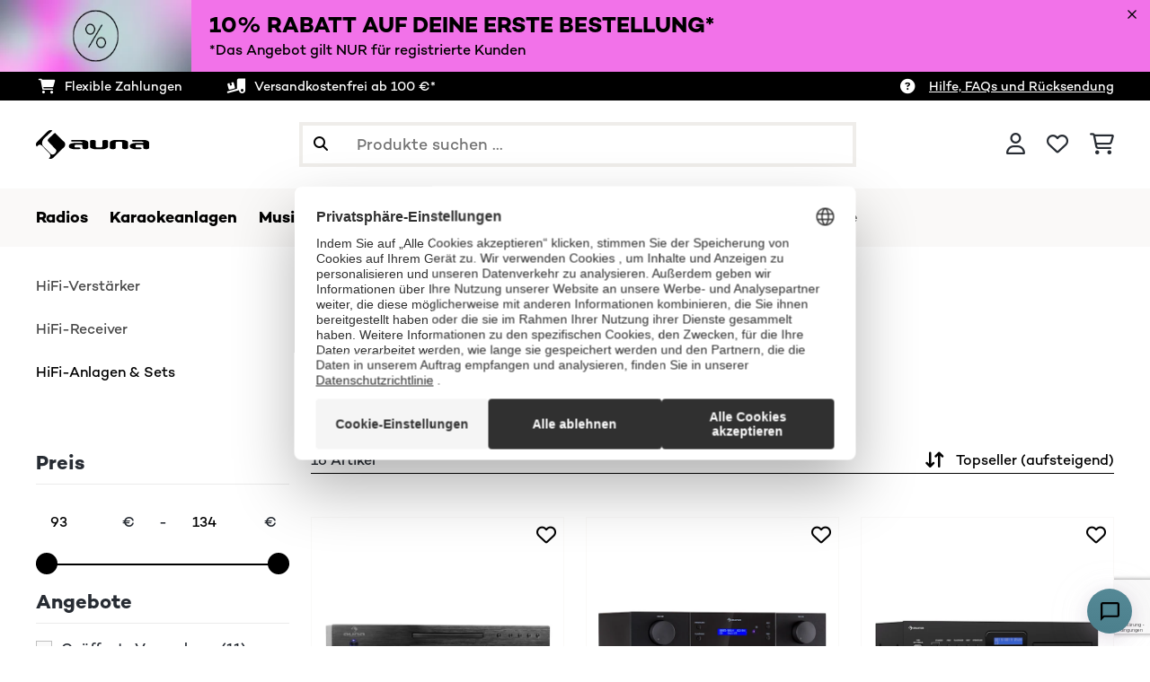

--- FILE ---
content_type: text/html; charset=UTF-8
request_url: https://www.auna.de/HiFi-Geraete/HiFi-Anlagen-Sets/
body_size: 34458
content:
<!DOCTYPE HTML>
<html lang="de" >
    <head>
                


                        <script id="usercentrics-cmp" data-settings-id="Emob8q_uQTdqDI"
                                    src="https://web.cmp.usercentrics.eu/ui/loader.js" async></script>

        

          

        



        

                    <meta http-equiv="Content-Type" content="text/html" charset="UTF-8"><meta http-equiv="X-UA-Compatible" content="IE=Edge"><meta name="viewport" content="width=device-width, initial-scale=1"><link rel="preconnect" href="https://res.cloudinary.com">    <meta name="ROBOTS" content="INDEX, FOLLOW"><title>Stereoanlagen & Musikanlagen günstig online kaufen | auna</title><meta name="title" content="Stereoanlagen & Musikanlagen günstig online kaufen | auna"><meta name="description" content="HiFi-Anlagen und Sets sicher und einfach online bestellen✓ Geprüfte Qualität✓ Viele günstige Modelle im Shop✓ Kostenfreie Lieferung✓ Jetzt kaufen!"><meta name="keywords" content="HiFi Geräte, HiFi-Anlagen &amp; Sets"><meta property="og:site_name" content="https://www.auna.de/"><meta property="og:type" content="website"><meta property="og:url" content="https://www.auna.de/HiFi-Geraete/HiFi-Anlagen-Sets/"><link rel="canonical" href="https://www.auna.de/HiFi-Geraete/HiFi-Anlagen-Sets/"><link rel="shortcut icon" href="https://www.auna.de/out/bbg-theme/img/favicon/auna/favicon.ico"><link rel="apple-touch-icon" sizes="180x180" href=""><link rel="icon" type="image/png" sizes="32x32" href="https://www.auna.de/out/bbg-theme/img/favicon/auna/favicon-32x32.png"><link rel="icon" type="image/png" sizes="16x16" href="https://www.auna.de/out/bbg-theme/img/favicon/auna/favicon-16x16.png"><link rel="alternate" hreflang="de-DE" href="https://www.auna.de/HiFi-Geraete/HiFi-Anlagen-Sets/"><link rel="alternate" type="application/rss+xml" title="Auna DE/HiFi Geräte/HiFi-Anlagen &amp; SetsArtikel" href="https://www.auna.de/rss/Kategorie/HiFi-Anlagen-Sets/"><script type="text/javascript" id="chaltec_tracking_object">
var chaltec = {"Name":"chaltec","ShopBaseUrl":"https:\/\/www.auna.de\/","Currency":{"Code":"EUR","EUR_Rate":1},"CurrencyCode":"EUR","Transaction":null,"Basket":{"Products":[],"Vouchers":[],"Value":0,"PaymentGroup":""},"Products":[{"Id":"10005063","Name":"AV2-CD509 MP3-CD-Player USB MP3","Price":119.99,"PriceNet":100.83,"PriceTax":19.159999999999997,"Quantity":0,"Manufacturer":"auna","Brand":"auna","Ean":"4260236115190","Category":{"Id":0,"Name":"HiFi-Anlagen & Sets","Path":"","Path_EN":"","Path_DE":"","Name_EN":"","Name_DE":"","Url":"https:\/\/www.auna.de\/HiFi-Geraete\/HiFi-Anlagen-Sets\/"},"Weight":18,"ListName":"category; HiFi-Anlagen & Sets","ShopItemId":"","Oxid":"5fcf5b5ccaac97ad4c0ca82477f303a6"},{"Id":"10038327","Name":"CD-1000 DG CD-Player USB MP3 Fernbedienung LED-Display Aluminium ","Price":131.99,"PriceNet":110.92,"PriceTax":21.070000000000007,"Quantity":0,"Manufacturer":"auna","Brand":"auna","Ean":"4060656461118","Category":{"Id":0,"Name":"HiFi-Anlagen & Sets","Path":"","Path_EN":"","Path_DE":"","Name_EN":"","Name_DE":"","Url":"https:\/\/www.auna.de\/HiFi-Geraete\/HiFi-Anlagen-Sets\/"},"Weight":4,"ListName":"category; HiFi-Anlagen & Sets","ShopItemId":"","Oxid":"84c27d954eb59512d1fec78d57c3631d"},{"Id":"10045435","Name":"Art22 CD-Player MP3 opt. | Hifi-Player | CD, CD-R\/RW, CD-MP3 | Display | Fernbedienung","Price":131.99,"PriceNet":110.92,"PriceTax":21.070000000000007,"Quantity":0,"Manufacturer":"auna","Brand":"auna","Ean":"4060656522024","Category":{"Id":0,"Name":"HiFi-Anlagen & Sets","Path":"","Path_EN":"","Path_DE":"","Name_EN":"","Name_DE":"","Url":"https:\/\/www.auna.de\/HiFi-Geraete\/HiFi-Anlagen-Sets\/"},"Weight":3,"ListName":"category; HiFi-Anlagen & Sets","ShopItemId":"","Oxid":"b0aca779d87838ece86f457b189afacf"},{"Id":"10045436","Name":"Art22 CD-Player MP3 opt. | Hifi-Player | CD, CD-R\/RW, CD-MP3 | Display | Fernbedienung","Price":120.99,"PriceNet":101.67,"PriceTax":19.319999999999993,"Quantity":0,"Manufacturer":"auna","Brand":"auna","Ean":"4060656522031","Category":{"Id":0,"Name":"HiFi-Anlagen & Sets","Path":"","Path_EN":"","Path_DE":"","Name_EN":"","Name_DE":"","Url":"https:\/\/www.auna.de\/HiFi-Geraete\/HiFi-Anlagen-Sets\/"},"Weight":3,"ListName":"category; HiFi-Anlagen & Sets","ShopItemId":"","Oxid":"516e58987fbc927bed459cf5944bbfbf"},{"Id":"10038328","Name":"CD-1000 DG CD-Player USB MP3 Fernbedienung LED-Display Aluminium ","Price":132.99,"PriceNet":111.76,"PriceTax":21.230000000000004,"Quantity":0,"Manufacturer":"auna","Brand":"auna","Ean":"4060656461125","Category":{"Id":0,"Name":"HiFi-Anlagen & Sets","Path":"","Path_EN":"","Path_DE":"","Name_EN":"","Name_DE":"","Url":"https:\/\/www.auna.de\/HiFi-Geraete\/HiFi-Anlagen-Sets\/"},"Weight":4,"ListName":"category; HiFi-Anlagen & Sets","ShopItemId":"","Oxid":"b6783b82fd09386892608d567e781323"},{"Id":"52008983","Name":"AV2-CD509 MP3-CD-Player USB MP3","Price":133.99,"PriceNet":112.6,"PriceTax":21.390000000000015,"Quantity":0,"Manufacturer":"auna","Brand":"auna","Ean":"4260322374890","Category":{"Id":0,"Name":"HiFi-Anlagen & Sets","Path":"","Path_EN":"","Path_DE":"","Name_EN":"","Name_DE":"","Url":"https:\/\/www.auna.de\/HiFi-Geraete\/HiFi-Anlagen-Sets\/"},"Weight":18,"ListName":"category; HiFi-Anlagen & Sets","ShopItemId":"","Oxid":"0065454c7d79b1d343d6dc4d5b17f081"},{"Id":"52005063","Name":"AV2-CD509 MP3-CD-Player USB MP3","Price":107.99,"PriceNet":90.75,"PriceTax":17.239999999999995,"Quantity":0,"Manufacturer":"auna","Brand":"auna","Ean":"4260236115190","Category":{"Id":0,"Name":"HiFi-Anlagen & Sets","Path":"","Path_EN":"","Path_DE":"","Name_EN":"","Name_DE":"","Url":"https:\/\/www.auna.de\/HiFi-Geraete\/HiFi-Anlagen-Sets\/"},"Weight":18,"ListName":"category; HiFi-Anlagen & Sets","ShopItemId":"","Oxid":"dfcd74f18ea55782153a4ac9758c63c0"},{"Id":"52038327","Name":"CD-1000 DG CD-Player USB MP3 Fernbedienung LED-Display Aluminium ","Price":118.99,"PriceNet":99.99,"PriceTax":19,"Quantity":0,"Manufacturer":"auna","Brand":"auna","Ean":"4060656461118","Category":{"Id":0,"Name":"HiFi-Anlagen & Sets","Path":"","Path_EN":"","Path_DE":"","Name_EN":"","Name_DE":"","Url":"https:\/\/www.auna.de\/HiFi-Geraete\/HiFi-Anlagen-Sets\/"},"Weight":4,"ListName":"category; HiFi-Anlagen & Sets","ShopItemId":"","Oxid":"7333f9e994746d2e65855634d98184c6"},{"Id":"52038328","Name":"CD-1000 DG CD-Player USB MP3 Fernbedienung LED-Display Aluminium ","Price":106.99,"PriceNet":89.91,"PriceTax":17.08,"Quantity":0,"Manufacturer":"auna","Brand":"auna","Ean":"4060656461125","Category":{"Id":0,"Name":"HiFi-Anlagen & Sets","Path":"","Path_EN":"","Path_DE":"","Name_EN":"","Name_DE":"","Url":"https:\/\/www.auna.de\/HiFi-Geraete\/HiFi-Anlagen-Sets\/"},"Weight":4,"ListName":"category; HiFi-Anlagen & Sets","ShopItemId":"","Oxid":"416a185493f8a7ddcc8be90c8738f630"},{"Id":"52045435","Name":"Art22 CD-Player MP3 opt. | Hifi-Player | CD, CD-R\/RW, CD-MP3 | Display | Fernbedienung","Price":131.99,"PriceNet":110.92,"PriceTax":21.070000000000007,"Quantity":0,"Manufacturer":"auna","Brand":"auna","Ean":"4060656522024","Category":{"Id":0,"Name":"HiFi-Anlagen & Sets","Path":"","Path_EN":"","Path_DE":"","Name_EN":"","Name_DE":"","Url":"https:\/\/www.auna.de\/HiFi-Geraete\/HiFi-Anlagen-Sets\/"},"Weight":2.55,"ListName":"category; HiFi-Anlagen & Sets","ShopItemId":"","Oxid":"85c4b1b06690905fec59591e07eb6480"},{"Id":"52045436","Name":"Art22 CD-Player MP3 opt. | Hifi-Player | CD, CD-R\/RW, CD-MP3 | Display | Fernbedienung","Price":96.99,"PriceNet":81.5,"PriceTax":15.489999999999995,"Quantity":0,"Manufacturer":"auna","Brand":"auna","Ean":"4060656522031","Category":{"Id":0,"Name":"HiFi-Anlagen & Sets","Path":"","Path_EN":"","Path_DE":"","Name_EN":"","Name_DE":"","Url":"https:\/\/www.auna.de\/HiFi-Geraete\/HiFi-Anlagen-Sets\/"},"Weight":3,"ListName":"category; HiFi-Anlagen & Sets","ShopItemId":"","Oxid":"90ebc70547ea19c765731e2d2396b289"},{"Id":"53005063","Name":"AV2-CD509 MP3-CD-Player USB MP3","Price":101.99,"PriceNet":85.71,"PriceTax":16.28,"Quantity":0,"Manufacturer":"auna","Brand":"auna","Ean":"4260236115190","Category":{"Id":0,"Name":"HiFi-Anlagen & Sets","Path":"","Path_EN":"","Path_DE":"","Name_EN":"","Name_DE":"","Url":"https:\/\/www.auna.de\/HiFi-Geraete\/HiFi-Anlagen-Sets\/"},"Weight":18,"ListName":"category; HiFi-Anlagen & Sets","ShopItemId":"","Oxid":"ba069d4a217ed33a0c6ccf68d4de4c4c"},{"Id":"53008983","Name":"AV2-CD509 MP3-CD-Player USB MP3","Price":125.99,"PriceNet":105.87,"PriceTax":20.11999999999999,"Quantity":0,"Manufacturer":"auna","Brand":"auna","Ean":"4260322374890","Category":{"Id":0,"Name":"HiFi-Anlagen & Sets","Path":"","Path_EN":"","Path_DE":"","Name_EN":"","Name_DE":"","Url":"https:\/\/www.auna.de\/HiFi-Geraete\/HiFi-Anlagen-Sets\/"},"Weight":18,"ListName":"category; HiFi-Anlagen & Sets","ShopItemId":"","Oxid":"fff97bc500e8455554d96f17f384850e"},{"Id":"53038327","Name":"CD-1000 DG CD-Player USB MP3 Fernbedienung LED-Display Aluminium ","Price":112.99,"PriceNet":94.95,"PriceTax":18.039999999999992,"Quantity":0,"Manufacturer":"auna","Brand":"auna","Ean":"4060656461118","Category":{"Id":0,"Name":"HiFi-Anlagen & Sets","Path":"","Path_EN":"","Path_DE":"","Name_EN":"","Name_DE":"","Url":"https:\/\/www.auna.de\/HiFi-Geraete\/HiFi-Anlagen-Sets\/"},"Weight":4,"ListName":"category; HiFi-Anlagen & Sets","ShopItemId":"","Oxid":"5b2d73f079121f44e41eb75dc6b6d2c0"},{"Id":"53038328","Name":"CD-1000 DG CD-Player USB MP3 Fernbedienung LED-Display Aluminium ","Price":93.99,"PriceNet":78.98,"PriceTax":15.009999999999991,"Quantity":0,"Manufacturer":"auna","Brand":"auna","Ean":"4060656461125","Category":{"Id":0,"Name":"HiFi-Anlagen & Sets","Path":"","Path_EN":"","Path_DE":"","Name_EN":"","Name_DE":"","Url":"https:\/\/www.auna.de\/HiFi-Geraete\/HiFi-Anlagen-Sets\/"},"Weight":4,"ListName":"category; HiFi-Anlagen & Sets","ShopItemId":"","Oxid":"bfdd3dacdbf09867d4b25fd324f79837"},{"Id":"53045436","Name":"Art22 CD-Player MP3 opt. | Hifi-Player | CD, CD-R\/RW, CD-MP3 | Display | Fernbedienung","Price":102.99,"PriceNet":86.55,"PriceTax":16.439999999999998,"Quantity":0,"Manufacturer":"auna","Brand":"auna","Ean":"4060656522031","Category":{"Id":0,"Name":"HiFi-Anlagen & Sets","Path":"","Path_EN":"","Path_DE":"","Name_EN":"","Name_DE":"","Url":"https:\/\/www.auna.de\/HiFi-Geraete\/HiFi-Anlagen-Sets\/"},"Weight":3,"ListName":"category; HiFi-Anlagen & Sets","ShopItemId":"","Oxid":"6988a1c4b422780982062224c023d43d"}],"PageType":"category","Category":{"Id":"3c3572f6d67813d08f666ef386bb7ffa","Name":"HiFi-Anlagen & Sets","Path":"HiFi Ger\u00e4te|HiFi-Anlagen & Sets","Path_EN":"Hifi Equipment|HiFi Systems & Sets","Path_DE":"HiFi Ger\u00e4te|HiFi-Anlagen & Sets","Name_EN":"HiFi Systems & Sets","Name_DE":"HiFi-Anlagen & Sets","Url":"https:\/\/www.auna.de\/HiFi-Geraete\/HiFi-Anlagen-Sets\/"},"Locale":"de_DE","CountryCode":"DE","LanguageCode":"de","User":{"Email":"","UniqueId":"","UserHash":"","hasEUVat":"","userGroups":[]},"SearchTerm":"","TaxRate":19,"ListName":"category; HiFi-Anlagen & Sets","Debug":[{"PageClass":"Chaltec\\WebTracking\\Application\\Controller\\ArticleListController"},{"ViewClass":"alist"},{}],"IsCheckout":false,"ShopBrand":"","ShopCountry":"","ShopBranch":""};
</script><script type="text/javascript">
        dataLayer = (window.dataLayer) ? dataLayer : [];

        dataLayer = [ {"pageType":"category","pageName":"HiFi-Anlagen & Sets","isCheckout":false,"currency":"EUR","isInternalIP":false,"taxRate":19,"userHash":"","userLoginState":false,"ListName":"category; HiFi-Anlagen & Sets","cartValue":0,"cartproductnumber":0,"productsinCart":{}} ];

                dataLayer.push({"event":"eeProductImpressions","ecommerce":{"currencyCode":null,"purchase":{"actionField":{"id":null,"revenue":0,"tax":null,"shipping":0},"products":""}}});
        
        
        
        
                    //UserInteractionJSON
            dataLayer.push({"event":""});
        

                dataLayer.push({'ecomm_prodid': ["10005063","10038327","10045435","10045436","10038328","52008983","52005063","52038327","52038328","52045435","52045436","53005063","53008983","53038327","53038328","53045436"]});
        dataLayer.push({'ecomm_pagetype': 'category'});
        dataLayer.push({'ecomm_totalvalue': 1872.84});
    </script>


                <link rel="stylesheet" type="text/css" href="https://www.auna.de/modules/sw/swFactFinderFrontendFlow/out/src/css/asn.css" />
<link rel="stylesheet" type="text/css" href="https://www.auna.de/out/bbg-theme/src/css/fonts/auna.css?1768201539" />
<link rel="stylesheet" type="text/css" href="https://www.auna.de/out/bbg-theme/src/css/style.min.css?1768201866" />
<link rel="stylesheet" type="text/css" href="https://www.auna.de/modules/egate/emstocknote/out/src/css/emstocknote.css" />
<link rel="stylesheet" type="text/css" href="https://www.auna.de/modules/sw/swFactFinderFrontendFlow/out/src/css/suggest.css" />
<link rel="stylesheet" type="text/css" href="https://www.auna.de/modules/sw/swFactFinderFrontendFlow/out/src/css/campaign.css" />


        <meta http-equiv="Accept-CH" content="DPR, Viewport-Width, Width">
        <script src="https://cdnjs.cloudflare.com/ajax/libs/lodash.js/4.17.15/lodash.js" type="text/javascript"></script>
        <script src="https://cdnjs.cloudflare.com/ajax/libs/cloudinary-core/2.7.4/cloudinary-core.min.js" type="text/javascript"></script>
        <script src="https://code.jquery.com/jquery-3.6.4.min.js" integrity="sha256-oP6HI9z1XaZNBrJURtCoUT5SUnxFr8s3BzRl+cbzUq8=" crossorigin="anonymous"></script>
        <script>
            document.addEventListener( "DOMContentLoaded", function() {

                // Images collection
                var images = [].slice.call( document.querySelectorAll( 'img.lazy-img' ) );

                // Insersection Observer support
                if( "IntersectionObserver" in window ) {

                    // Window observer
                    intersectionObserver = new IntersectionObserver( function( entries, observer ) {

                        // Iterate observer collection
                        entries.forEach( function( entry ) {


                            // Window intersection test
                            if( entry.isIntersecting ) {

                                image = entry.target;

                                if(!image.src) {
                                                                        image.src = image.setAttribute('data-src', image.getAttribute('lazy-img-url'));
                                    image.classList.add("cld-responsive");
                                    cl.responsive();
                                    
                                }
                                // Remove from observer
                                observer.unobserve( image );
                            }
                        });
                    });

                    // Observer collection
                    images.forEach( function( lazyImage ) {

                        intersectionObserver.observe( lazyImage );
                    });
                }
            });
        </script>
        <script>
            function crazyLoadEECImages(artNum) {
                var eecImage = document.getElementById('EEC-image-' + artNum);
                if(!eecImage.src) {
                                           eecImage.setAttribute('data-src', eecImage.getAttribute('lazy-img-url'))
                        eecImage.classList.add("cld-responsive");
                        cl.responsive();
                                    }
            }
        </script>

                
                                                                                                                        
                <script>
                    $(document).ready(function() {
                        initiateWebChat('31c361f1c8025a78755c44d1151961bbd058e1d2079a852af055deaeb08712da');
                    });
                </script>
                    

            
<script type="application/ld+json">
    {
        "@context": "https://schema.org",
        "@type": "BreadcrumbList",
        "itemListElement": [
                                        {
                "@type": "ListItem",
                "position": 1,
                "name": "HiFi Geräte",
                "item": "https://www.auna.de/HiFi-Geraete/"
              },                                                      {
                "@type": "ListItem",
                "position": 2,
                "name": "HiFi-Anlagen & Sets",
                "item": "https://www.auna.de/HiFi-Geraete/HiFi-Anlagen-Sets/"
              }                                              ]
    }
</script>
    </head>
  <!-- OXID eShop Enterprise Edition, Version 6, Shopping Cart System (c) OXID eSales AG 2003 - 2026 - https://www.oxid-esales.com -->

    <body data-qaCl="alist" id="auna" class=" alist ">

                        
<script type="text/javascript">(function(w,d,s,l,i){w[l]=w[l]||[];w[l].push({'gtm.start':
				new Date().getTime(),event:'gtm.js'});var f=d.getElementsByTagName(s)[0],
						j=d.createElement(s),dl=l!='dataLayer'?'&l='+l:'';j.async=true;j.src=
						'https://www.googletagmanager.com/gtm.js?id='+i+dl;f.parentNode.insertBefore(j,f);
						})(window,document,'script','dataLayer','GTM-PDQ9TLJ');</script>
			


                

                    
        
                <span id="filterGroupDisplayCountId" class="d-none">6</span>
    
            <div class="mainWrap ">
            
                    <style>
  #gds-common-header-leaderboard:has(~ #superuser_block) {
    top:35px;
  }
  .not-sticky {
    position: relative;
  }
  .voucher-wrapper .voucher-button {
    height: auto;
  }
  #gds_leaderboard_cta {
    width: max-content;
    text-align: center;
    height: fit-content;
    margin-left: 10px;
  }
  .leaderb-2__image img {
    width: 100%;
  }
  .leaderboard__count-down-timer {
    padding: 0 10px !important;
  }
  /*Desktop-Mobile adjustments*/
  @media (min-width: 992px) {
    .gds-header-leaderboard-full-background,
    .gds-header-leaderb-2-full-background {
      height: auto;
    }
  }
  @media (min-width: 767.98px) {
    .leaderb-2__title-container-tablet {
      margin-left: 8px;
    }
  }
  @media (max-width: 767.98px) {
    .gds-header-leaderb-2-full-background, 
    .gds-header-leaderboard-full-background {
      z-index: 5 !important;
    }
    .not-sticky-mobile {
      position: relative;
    }
    .leaderboard__title-wrapper {
      padding-bottom: 10px;
    }
    .leaderboard__end {
      /* width: 136px; */
      width: auto;
    }
    .leaderboard__count-down-timer {
      /* height: 136px; */
      height: auto;
    }
  }

  /*Click-to-copy animation*/
  @keyframes hover {
    from {
      box-shadow: inset 0 0 0 0.01px #000000;
    }
    to {
      box-shadow: inset 100vw 0 0 0.01px #000000;
      color: #fff;
    }
  }
  @keyframes leave {
    from {
      box-shadow: inset -8.79928em 0 0 0.01px #000000;
      color: #fff;
    }
    to {
      box-shadow: inset 0 0 0 0.01px #000000;
    }
  }
  
  /*Fix tooltip*/
  .voucher-wrapper .voucher-tooltip {
      top:3.1rem;
      height: 3.25rem;
  }

  @media (min-width: 768px) {
      .voucher-wrapper .voucher-tooltip:after {
          bottom: 42px;
      }
  }

  .voucher-wrapper .voucher-tooltip:after {
      transform: rotate(180deg);
  }
  
  /***********Rainbow Animation start*****************/
  .rainbow-title {
    text-transform: uppercase;
    background-image: linear-gradient(-225deg, #231557 0%, #44107a 29%, #ff1361 67%, #fff800 100%);
    background-size: auto auto;
    background-clip: border-box;
    background-size: 200% auto;
    /*color: #fff;*/
    background-clip: text;
    /*text-fill-color: transparent;*/
    -webkit-background-clip: text;
    -webkit-text-fill-color: transparent;
    animation: textclip 2s linear infinite;
    font-weight: bolder !important;
  }
  @keyframes textclip {
    to {
      background-position: -200% center;
    }
  }
  /***********Rainbow Animation end*****************/
</style>

<div class="gds-header-leaderb-2-full-background not-sticky-mobile" id="gds-common-header-leaderboard"></div>
  
<script type="text/javascript">
  // default texts
  let textContent = {
    en : {days: "D", hours: "H", minutes: "M", secs: "S", clickToCopy:"Click to copy", copied:"Copied!", savenow: "Save now!", shopnow:"Shop Now"},
    de : {days: "D", hours: "H", minutes: "M", secs: "s", clickToCopy:"Klicken zum Kopieren", copied:"Kopiert!", savenow: "Jetzt sparen", shopnow:"Jetzt Shoppen"},
    fr : {days: "J", hours: "H", minutes: "M", secs: "S", clickToCopy:"Cliquez pour copier", copied:"Copié !", savenow: "Faites des économies", shopnow:"Achetez maintenant"},
    it : {days: "G", hours: "O", minutes: "M", secs: "S", clickToCopy:"Cliccare per copiare.", copied:"Copiato!", savenow: "Risparmia ora", shopnow:"Acquista ora"},
    es : {days: "D", hours: "H", minutes: "M", secs: "S", clickToCopy:"Haga clic para copiar", copied:"¡Copiado!", savenow: "¡A ahorrar!", shopnow:"Compra Ahora"},
    pt : {days: "D", hours: "H", minutes: "M", secs: "S", clickToCopy:"Clique para copiar", copied:"Cópias!", savenow: "Poupa já!", shopnow:"Compra agora"},
    sv : {days: "D", hours: "T", minutes: "M", secs: "S", clickToCopy:"Klicka för att kopiera.", copied:"Kopierat!", savenow: "Spara nu", shopnow:"shop now"},
    fi : {days: "D", hours: "H", minutes: "M", secs: "S", clickToCopy:"Klakkaa kopiointia varten.", copied:"Kopitoitu!", savenow: "Säästä nyt!", shopnow:"Shoppaile nyt"},
    nl : {days: "D", hours: "H", minutes: "M", secs: "S", clickToCopy:"Klik hier om te kopiëren", copied:"Gekopieerd!", savenow: "Nu sparen", shopnow:"Nu shoppen"}
  };
  
  // renderLeaderboardNew
  function renderLeaderboard() {
    let lead_lang = document.documentElement.lang;
    let lead_countrycode = chaltec.CountryCode;
    let lead_shop_locale = lead_lang + '_' + lead_countrycode;
    let lead_asset_type = 'leader-board';
  
    const lead_data = loadCampaignValues(lead_shop_locale, lead_asset_type);
    
    if (lead_data !== undefined) {
      console.log('feed_id', lead_data.feed_id);
      //console.log('start_date', lead_data.start_date);
      console.log('end_date', lead_data.end_date);
      console.log('deal_country', lead_data.deal_country);
      //console.log('campaign_name_1', lead_data.campaign_name_1);

      if (screen.width > 768) {
        var lead_cta = `<a href="`+lead_data.lp_url_1+`" class="button-small--`+lead_data.cta_color+`" id="gds_leaderboard_cta">`+textContent[lead_lang].shopnow+`</a>`;
      } else {
        var lead_cta = `<a href="`+lead_data.lp_url_1+`" class="button-small--`+lead_data.cta_color+` fa-solid fa-arrow-right" id="gds_leaderboard_cta" style="padding: 11px;"></a>`;
      }
      var render_leader_board = `
      <div class="container-fluid container-fluid--no-padding" id="gds-header-leaderboard">
        <div class="leaderb-2 `+lead_data.campaign_type+` no-countdown" id="gds_lead_campaign_type" style="color: `+lead_data.text_color+`; background-color: `+lead_data.background_color+`">
          <div class="row m-0">
            <div class="col-2 d-none d-md-block leaderboard__start leaderb-2__start">
              <div class="leaderb-2__image">
                <img class="cld-responsive" data-src="`+lead_data.background_image_1+`" id="gds_leaderboard_image_left">
              </div>
            </div>
            <div class="col-sm-12 col-md-9 col-lg-8 leaderboard__title-wrapper">
              <div class="leaderboard__title-container leaderb-2__title-container-tablet">
                <span class="leaderb-2__title" id="gds_leaderboard_title">`+lead_data.campaign_name_1+`</span>
                <span class="leaderb-2__sub-title" id="gds_leaderboard_subtitle">`+lead_data.subline+`</span>
              </div>
              <div class="leaderb-2__cta-voucher d-flex">
                <div class="leaderb-2__voucher-wrapper voucher-wrapper hide" id="gds_leaderboard_voucher_wrapper">
                  <p class="voucher-tooltip" id="gds_leaderboard_click">`+textContent[lead_lang].clickToCopy+`</p>
                  <button class="leaderb-2__tablet-voucher voucher-button" id="gds_leaderboard_voucher_button"> 
                    <span class="voucher-link" id="gds_leaderboard_copied"> `+textContent[lead_lang].copied+` </span> 
                    <span class="leaderb-2__voucher-code voucher-code voucher-text-active" id="gds_leaderboard_voucher" data-code="`+lead_data.voucher_code+`"> `+lead_data.voucher_code+` </span>
                  </button>
                </div>
                `+lead_cta+`
              </div>
            </div>
            <div class="col-sm-2 col-md-3 col-lg-2 leaderboard__end">
              <div class="leaderboard__count-down-wrapper">
                <div class="leaderboard__count-down-timer leaderb-2__timer-section `+lead_data.show_countdown+`" id="gds_lead_campaign_countdown" style="color: `+lead_data.text_color+`; background-color: `+lead_data.background_color_countdown+`">
                  <div>
                    <span class="leaderboard__count-down-time `+lead_data.show_days_in_countdown+`" id="lead_days">00</span>
                    <span class="leaderb-2__count-down-time-info `+lead_data.show_days_in_countdown+`" id="lead_days_info">:</span>
                    <span class="leaderboard__count-down-time" id="lead_hours">00</span>
                    <span class="leaderb-2__count-down-time-info" id="lead_hours_info">:</span>
                    <span class="leaderboard__count-down-time" id="lead_minutes">00</span>
                    <span class="leaderb-2__count-down-time-info" id="lead_minutes_info">:</span>
                    <span class="leaderboard__count-down-time" id="lead_seconds">00</span>
                    <span class="leaderb-2__count-down-time-info" id="lead_seconds_info"></span>
                  </div>
                </div>
              </div>
              <div class="leaderboard__image">
                <picture>
                  <source media="(max-width:768px)" srcset="`+lead_data.background_image_3+`" id="gds_leaderboard_image_mobile">
                  <img class="cld-responsive" data-src="`+lead_data.background_image_2+`" id="gds_leaderboard_image_right">
                </picture>
              </div>
            </div>
          </div>
          <div class="leaderb-2__close-wrapper" id="leaderb-2__close">
            <i class="fa-kit fa-icon--xmark-large"></i>
          </div>
        </div>
      </div>`;
    
      // Countdown
      const second = 1000,
        minute = second * 60,
        hour = minute * 60,
        day = hour * 24;
    
      let countDown = new Date(lead_data.end_date).getTime();
      //console.log('countDown', countDown);
    
      if (countDown > new Date().getTime()) {
      
        if (lead_data.show_countdown === 'show') {
        
          let timer = setInterval(function () {
            let now = new Date().getTime(),
            distance = countDown - now;
            // Add zero if countdown has only one number
            // Calculate days and hours differently based on showDays value
            if (lead_data.show_days_in_countdown !== 'hide') {
              document.getElementById('lead_days').innerText = String(Math.floor(distance / day)).padStart(2, '0');
              document.getElementById('lead_hours').innerText = String(Math.floor((distance % day) / hour)).padStart(2, '0');
              $('#lead_days').removeClass('show'); // show class sets element to display block which breaks the line
              $('#lead_days_info').removeClass('show'); // show class sets element to display block which breaks the line
            } else {
              // Calculate total hours if days are hidden
              document.getElementById('lead_hours').innerText = String(Math.floor(distance / hour)).padStart(2, '0');
            }
            // document.getElementById('lead_hours').innerText = String(Math.floor(distance / (hour))).padStart(2, '0');
            document.getElementById('lead_minutes').innerText = String(Math.floor((distance % (hour)) / (minute))).padStart(2, '0');
            document.getElementById('lead_seconds').innerText = String(Math.floor((distance % (minute)) / second)).padStart(2, '0');
            
            $('#lead_days_info').text(textContent[lead_lang].days);
            $('#lead_hours_info').text(textContent[lead_lang].hours);
            $('#lead_minutes_info').text(textContent[lead_lang].minutes);
            $('#lead_seconds_info').text(textContent[lead_lang].secs);
            if (screen.width < 768) {
              $('#gds_lead_campaign_countdown').insertAfter('#gds_leaderboard_cta');
            }
            $('#gds_lead_campaign_type').removeClass('no-countdown');
            // Do something later when date is reached
            if (distance < 0) {
              clearInterval(timer);
              $('#gds-common-header-leaderboard').addClass('hide');
            }
          }, second);
        }
        $('#gds-common-header-leaderboard').append(render_leader_board);
        // Render image dimensions with cloudinary
        var gds_leaderboard_image = cloudinary.Cloudinary.new({cloud_name: "chal-tec"});
        gds_leaderboard_image.responsive();
      }
    
      // Don't show mobile banner after a certain times closed
      const closeCount = parseInt(sessionStorage.getItem('bannerCloseCount')) || 0;
      if (closeCount > 2) {
        $('#gds-common-header-leaderboard').addClass('d-none');
      }
      // hide mobile banner after closing and count
      $('#leaderb-2__close').on('click', function() {
        const item = $(this).parents('#gds-common-header-leaderboard');
        item.addClass('d-none');
        const newCount = closeCount + 1;
        sessionStorage.setItem('bannerCloseCount', newCount);
        //console.log('Banner closed', newCount, 'times');
      });
    
      // click to copy function
      $('#gds_leaderboard_voucher_wrapper').on('click', function() {
        $(this).addClass('claimed');
        var string = $('#gds_leaderboard_voucher').data('code');
        if (string) {
          navigator.clipboard.writeText(string).then(() => {
          // Clipboard successfully set
        }, () => {
          // Clipboard write failed
        });
        }
        setTimeout(function() {
          $('#gds_leaderboard_voucher_button').css({'animation': "hover 0.4s forwards"});
        }, 300);
        setTimeout(function() {
          $('#gds_leaderboard_voucher_button').css({'animation': "leave 0.6s forwards"});
          $('#gds_leaderboard_voucher_button').focus();
        }, 1500);
      });
    } else {
      console.log('Leaderboard expired or not available');
    }
  }
  
  // renderSinglecard
  function renderSinglecard() {
    let sing_lang = document.documentElement.lang;
    let sing_countrycode = chaltec.CountryCode;
    let sing_shop_locale = sing_lang + '_' + sing_countrycode;
    let sing_asset_type = 'single-card';
  
    const sing_data = loadCampaignValues(sing_shop_locale, sing_asset_type);
  
    if (sing_data !== undefined) {
      var render_single_card = `
      <div id="gds_single_card" class="col-6 col-md-4 productTeaser">
        <div class="card-product card-product--banner `+sing_data.campaign_type+` no-countdown" id="gds_single_card_banner" style="background-color: `+sing_data.background_color+`;">
          <a href="`+sing_data.lp_url_1+`" class="card-product__image-wrapper">
            <img data-src="`+sing_data.background_image_1+`" src="`+sing_data.background_image_1+`" class="card-product__image cld-responsive" alt="`+sing_data.background_image_1+`">
          </a>
          <div class="card-product__content-wrapper">
            <div class="card-product__main-content">
              <a href="`+sing_data.lp_url_1+`" class="card-product__content-link" style="color: `+sing_data.text_color+`;">
                <span class="card-product__content-title">`+sing_data.campaign_name_1+`</span>
                <span class="card-product__content-subtitle">`+sing_data.subline+`</span>
              </a>
            </div>
            <div class="card-product__secondary-content">
              <a href="`+sing_data.lp_url_1+`" class="card-product__content-button button-small--`+sing_data.cta_color+`">`+textContent[sing_lang].shopnow+`</a>
              <div class="voucher-wrapper hide" id="gds_singlecard_voucher_wrapper">
                <p class="voucher-tooltip">`+textContent[sing_lang].clickToCopy+`</p>
                <button class="voucher-button" id="gds_singlecard_voucher_button"> 
                  <span class="voucher-code voucher-text-active" id="gds_singlecard_voucher" data-code="`+sing_data.voucher_code+`"> `+sing_data.voucher_code+` </span>
                  <span  class="voucher-link" id="gds_singlecard_copied" data-code="`+sing_data.voucher_code+`"> `+textContent[sing_lang].copied+` </span>
                </button>
              </div>
            </div>
          </div>
          <div class="countdown `+sing_data.show_countdown+`" style="background-color: `+sing_data.background_color_countdown+`; color: `+sing_data.text_color+`;">
            <div class="countdown__wrapper" id="single_card_countdown">
              <span class="countdown__time `+sing_data.show_days_in_countdown+`" id="sing_days"></span>
              <span class="countdown__info `+sing_data.show_days_in_countdown+`" id="sing_days_info"></span>
              <span class="countdown__time" id="sing_hours"></span>
              <span class="countdown__info" id="sing_hours_info"></span>
              <span class="countdown__time" id="sing_minutes"></span>
              <span class="countdown__info" id="sing_minutes_info"></span>
              <span class="countdown__time" id="sing_seconds" ></span>
              <span class="countdown__info" id="sing_seconds_info"></span>
            </div>
          </div>
        </div>
      </div>`;
    
      // Countdown
      const second = 1000,
        minute = second * 60,
        hour = minute * 60,
        day = hour * 24;
    
      let countDown = new Date(sing_data.end_date).getTime();
      //console.log('countDown', countDown);
    
      if (countDown > new Date().getTime()) {
        if (sing_data.show_countdown === 'show') {
          let timer = setInterval(function () {
            let now = new Date().getTime(),
            distance = countDown - now;
            // Add zero if countdown has only one number
            // Calculate days and hours differently based on showDays value
            if (sing_data.show_days_in_countdown !== 'hide') {
              document.getElementById('sing_days').innerText = String(Math.floor(distance / day)).padStart(2, '0');
              document.getElementById('sing_hours').innerText = String(Math.floor((distance % day) / hour)).padStart(2, '0');
            } else {
              // Calculate total hours if days are hidden
              document.getElementById('sing_hours').innerText = String(Math.floor(distance / hour)).padStart(2, '0');
            }
            document.getElementById('sing_minutes').innerText = String(Math.floor((distance % (hour)) / (minute))).padStart(2, '0');
            document.getElementById('sing_seconds').innerText = String(Math.floor((distance % (minute)) / second)).padStart(2, '0');
          
            $('#sing_days_info').text(textContent[sing_lang].days);
            $('#sing_hours_info').text(textContent[sing_lang].hours);
            $('#sing_minutes_info').text(textContent[sing_lang].minutes);
            $('#sing_seconds_info').text(textContent[sing_lang].secs);
            $('#gds_single_card_banner').removeClass('no-countdown');
          
            // Do something later when date is reached
            if (distance < 0) {
              clearInterval(timer);
              $('#gds_single_card').addClass('hide');
            }
          }, second);
        }
      
        $(render_single_card).insertAfter('form.productTeaser[name="tobasketproductList_2"]');
      
        // Render image dimensions with cloudinary
        var gds_leaderboard_image = cloudinary.Cloudinary.new({cloud_name: "chal-tec"});
        gds_leaderboard_image.responsive();
      }

      // click to copy function
      $('#gds_singlecard_voucher_wrapper').on('click', function() {
        $(this).addClass('claimed');
        var string = $('#gds_singlecard_voucher').data('code');
        if (string) {
          navigator.clipboard.writeText(string).then(() => {
          // Clipboard successfully set
        }, () => {
          // Clipboard write failed
        });
        }
        setTimeout(function() {
          $('#gds_singlecard_voucher_button').css({'animation': "hover 0.4s forwards"});
        }, 300);
        setTimeout(function() {
          $('#gds_singlecard_voucher_button').css({'animation': "leave 0.6s forwards"});
          $('#gds_singlecard_voucher_button').focus();
        }, 1500);
      });

    } else {
      console.log('Single Card expired or not available');
    }
  }
</script>

        
        
        
            


<div id="grey-full-bg"></div>

    <div id="flyoutCart" data-qa="div-flyoutCart" class="flyoutCart myCart flyout ct-flyout ">
    <div class="wrap flyoutCart-container">
                        <div class="d-flex flex-column gap-2 gap-lg-3 max-h-70">
            <div class="d-flex justify-content-between">
                <div class="flyoutCart-header">
                    <div class="flyOutCart-title">
                                                Mein Warenkorb
                        <span class="flyoutCart-totalNumberOfProducts"></span>
                                            </div>
                </div>
                <div class="flyoutCart-close-icon" onclick="closeFlyoutCart();">
                    <i class="fa-solid fa-xmark" aria-disabled="true"></i>
                </div>
            </div>

            <div class="flyoutCartScroller flyoutCartEmptyScroller mini-cart-prod-section">
                                                <div class="flyoutCart-empty">
                    <div class="flyoutCart-text-section">
                        <span class="body-regular-01">Ihr Warenkorb ist leer.</span>
                        <span class="body-regular-01">Beginnen Sie mit dem Einkaufen, um es mit Ihren Lieblingsartikeln zu füllen!</span>
                    </div>
                    <div class="flyoutCart-img-section">
                        <img alt="emptycart" src="https://res.cloudinary.com/chal-tec/image/upload/webshops/assets/auna/emptycart.png">
                    </div>
                </div>
                                            </div>
        </div>

        
        <div class="clearfix" style="display: none;"></div>

                                                                                                                                                                                                                                                                                                                                                                        <div class="flyoutCart-button-section">

            
                            <a data-qa="lnk-flyoutToContinueShopping" style="order: 2" class="bbg-btn--ghost bbg-btn--medium" onclick="closeFlyoutCart();">
                    Weiter shoppen
                </a>
            
                    </div>

            </div>
</div>


        

        
                



    <div class="payoff">
    <div class="container-fluid">
        <div class="payoff__wrapper">
            <div class="payoff__block payoff__block--mobile">
                <span class="payoff__block-item label--icon-medium fak fa-icon--cart-shopping">Flexible Zahlungen</span>
                <span class="payoff__block-item label--icon-medium fak fa-icon--truck-ramp-box">Versandkostenfrei ab 100 €*</span>
                <!--
                <span class="payoff__block-item label--icon-medium fak fa-icon--truck-ramp-box">Kostenloser Versand</span>
                -->
            </div>
            <!--
            <div class="payoff__block payoff__block--desktop">
                <span class="body-uppercase-04">Area for the payoff</span>
            </div>
            -->
            <div class="payoff__block payoff__block--desktop">
                                                <span class="payoff__block-item label--icon-medium">
                    <i class="fak fa-icon--circle-question"></i>
                    <a href="https://www.auna.de/Hilfe/" class="payoff__block-item--link">Hilfe, FAQs und Rücksendung</a>
                </span>
                            </div>
        </div>
    </div>
</div>


<style>
  /* Start: Workaround for https://go-bbg.atlassian.net/browse/D2COX-3517 */
  div#gds-home-inspiration.carousel-wrapper div.thumbnail-container-outside {
    display:none;
  }
	/* End: Workaround for https://go-bbg.atlassian.net/browse/D2COX-3517 */
</style>


<script>
    $(document).ready(function(){

        let lang = $('html').attr('lang');
        let weu = ['de', 'es', 'fr', 'it', 'pt', 'nl', 'fi', 'en'];

        let countryCode = chaltec.CountryCode;

        if (countryCode === 'GB') {
            return;
        }

        let texts = {
            de: 'Gratis Versand - nur für kurze Zeit',
            en: 'Free Shipping - Limited Offer',
            es: 'Envío gratis – Oferta limitada',
            it: 'Spedizione gratuita – Offerta limitata',
            fr: 'Livraison gratuite – Offre limitée',
            fi: 'Ilmainen toimitus – Rajoitettu tarjous',
            pt: 'Envio grátis – Oferta limitada',
            nl: 'Gratis verzending – Beperkte aanbieding',
        };

        let text = texts[lang];

        changeHeader('11/26/2025 12:00:00', '11/30/2025 16:00:00');

        function changeHeader(start, end) {
            let now = new Date();
            if (new Date(end) > now && now > new Date(start)) {
                $('.payoff__wrapper .fa-icon--truck-ramp-box').text(text);
            }
        }
    })
</script>

<header id="header" class="header background-00 
    header--search-visible
">
    <div class="container-fluid">
        <div class="header__inner-wrapper">
            <div class="header__section">
                                    <div class="header__burger d-xl-none">
                        <button class="header__burger-button" data-qa="btn-menuOpener">
                            <span></span>
                            <span></span>
                            <span></span>
                        </button>
                    </div>
                                
                    <div class="header__title">
                        <a href="https://www.auna.de/" >
                            <img class="header__logo" src="https://res.cloudinary.com/chal-tec/image/upload/w_auto,q_auto,g_auto/webshops/assets/auna/logos/auna_vec.svg" alt="Auna DE-Logo">
                        </a>
                    </div>
                
            </div>
                            
                <div class="header-menu__search d-none d-xl-block">
                    
                            <form data-qa="frm-search" class="search-form" action="https://www.auna.de/index.php?" method="get" name="search">
        
<input type="hidden" name="lang" value="0" />
        <input type="hidden" name="cl" value="search">
                
        <input aria-label="Produkte suchen" data-qa="inp-search" id="searchParam" name="searchparam" class="input--search" type="text" size="30" placeholder="Produkte suchen ..." value="" autocomplete="off">
        <button aria-label="Suche abschicken" id="search-magnify-icon" data-qa="btn-searchSubmit" class="btn--search" type="submit" value="">
            <i class="fa-solid fa-magnifying-glass" aria-hidden="true"></i>
        </button>
        <button aria-label="Suche schließen" id="search-close-id" data-qa="btn-searchSubmit" class="btn--search search-close hide">
            <i class="fa-solid fa-xmark" aria-hidden="true"></i>
        </button>
    </form>

    

    <div class="searchWrapper">
    <div id="suggestLayer"></div>
    </div>

<!--For now, just adding a snippet name here, in future content & styles will be provided -->
    <div id="gds_searcher_suggest">
            </div>
                    
                </div>
                        <div class="header__section">
                                    

                        
                                                    <ul class="header__list header__list--images">
    <li id="MyCustomTrustbadge" class="header__list-item"></li>
</ul>

                        
                        <ul class="header__list header__list--icons">
                            <li class="header__list-item">
                                                                    <button aria-label="Konto" data-qa="btn-account" class="header__list-link d-none d-md-block" onclick="ctFlyout.toggle(event, this);" data-ct-flyout="flyoutAccount">
                                        <span class="fa-regular fa-user"></span>
                                    </button>
                                    <a aria-label="Konto" data-qa="btn-account" class="header__list-link d-md-none" href="https://www.auna.de/mein-konto/">
                                        <span class="fa-regular fa-user"></span>
                                    </a>
                                                            </li>
                            <li class="header__list-item d-none">
                                <button aria-label="Produkte suchen" data-qa="btn-search" class="header__list-link mobile-search-button">
                                    <span class="fa-solid fa-magnifying-glass"></span>
                                </button>
                            </li>
                            
                                <li class="header__list-item ">
            <button aria-label="Wunschliste" data-qa="btn-wishlist" class="header__list-link" onclick="ctModal.showById('modalSignInUpWishlist',{width:820,height:500}); generateGoogleSignInButton('signInUpWishlist', ); return false;">
            <span class="fa-regular fa-heart"></span>
        </button>
    </li>
                            
                                        <div class="header__list-item item-image--flyoutCart">
            <button aria-label="Einkaufswagen" data-qa="btn-cart" class="header__list-link" onclick="window.location='https://www.auna.de/warenkorb/';" data-ct-flyout="flyoutCart">
                <span class="fa-regular fa-cart-shopping"></span>
            </button>
        </div>
    
                        </ul>
                    
                    
                        
    



    <div id="flyoutAccount" class="flyout-account__login flyout ct-flyout">
        <form data-qa="frm-flyoutSignIn" class="signin" action="https://www.auna.de/index.php?" method="post" onsubmit="ctValidation.form(this) & DYLoginEvent(this)">
            <input type="hidden" name="ctFromLoginCmp" value="flyout">

            
<input type="hidden" name="lang" value="0" />
<input type="hidden" name="cnid" value="3c3572f6d67813d08f666ef386bb7ffa" />
<input type="hidden" name="actcontrol" value="alist" />

<input type="hidden" name="fnc" value="login_noredirect">

<input type="hidden" name="cl" value="alist">

<input type="hidden" name="tpl" value="">
<input type="hidden" name="oxloadid" value="">

<input type="hidden" name="page" value="0">

<input type="hidden" name="CustomError" value="loginBoxErrors">



<div class="sign-in__container">
    <div class="sign-in__header">

        <span class="sign-in__title heading-regular-02">Mein Account</span>
    </div>

    
    <div class="sign-in__content">
        <div class="input--wrapper">
            <label for="nameControl-flyout-frm-flyoutSignIn" class="input--label body-uppercase-05">E-Mail-Adresse</label>
            <input type="text"
                   class="signInEmail body-regular-01 input--border input--grey signIn-inputText"
                   id="nameControl-flyout-frm-flyoutSignIn"
                   data-qa="inp-flyoutSignInLoginName"
                   name="lgn_usr"
                   placeholder="E-Mail-Adresse"
                   type="email" minlength="1" maxlength="255"
                   data-validation="notEmpty,email"
            >
        </div>

        <div class="input--wrapper">
            <label for="logInBox-inputText-nearCheckbox-flyout-frm-flyoutSignIn-prueba" class="input--label body-uppercase-05">Passwort</label>
            <input class="signInPassword body-regular-01 input--border input--grey"
                   placeholder="Passwort"
                   data-qa="inp-flyoutSignInPassword"
                   id="logInBox-inputText-nearCheckbox-flyout-frm-flyoutSignIn-prueba"
                   name="lgn_pwd"
                   type="password"  minlength="1" maxlength="255"
                   data-validation="notEmpty"
            >
            <label class="sign-in__show-password" for="logInBox-inputText-nearCheckbox-flyout" onclick="passwordIcon(event);">
                <i class="fa-kit fa-icon--eye"></i>
            </label>
        </div>

        <div class="sign-in__checkbox-password d-flex justify-content-between">
            <div class="form-checkbox">
                            <input
                    data-qa="inp-flyoutSignInStayLoggedIn"
                    class="checkbox"
                    type="checkbox"
                    id="loginBox-stayLogged--flyout-frm-flyoutSignIn"
                    value="TRUE"
                    name="stayLogged1"
            >
                <label for="loginBox-stayLogged--flyout-frm-flyoutSignIn" class="body-regular-03 loginBox__staylogged-label" tabindex="1">Angemeldet bleiben</label>
                            </div>

            <div class="sign-in__forgot-password-block">
                <a data-qa="lnk-forgotPassword" class="body-underline-06" href="https://www.auna.de/passwort-vergessen/">Passwort vergessen?</a>
            </div>
        </div>
        <button onclick="ctTracking.trackLogin('email')" data-qa="inp-flyoutSignInSubmit" class="button-large--black w-100" type="submit">Login</button>
    </div>

</div>

    <div class="sign-in__footer body-regular-03">
        Sind Sie Neukunde? <a data-qa="lnk-flyoutRegister" class="sign-in__register body-underline-06" href="https://www.auna.de/konto-eroeffnen/">Jetzt Registrieren</a>
    </div>
        </form>
                    
    <div class="social-signin-wrapper">
        - oder -
                    <div class="social-signin-btn-big">
                <button id="google-signin-1"></button>
            </div>
                </div>
            </div>


                    
                            </div>
        </div>
    </div>
    <div id="searchContainer" class="header-menu__search--mobile
            header-menu__search--visible
     d-xl-none">
        
                <form data-qa="frm-search" class="search-form" action="https://www.auna.de/index.php?" method="get" name="search">
        
<input type="hidden" name="lang" value="0" />
        <input type="hidden" name="cl" value="search">
                
        <input aria-label="Produkte suchen" data-qa="inp-search" id="searchParam" name="searchparam" class="input--search" type="text" size="30" placeholder="Produkte suchen ..." value="" autocomplete="off">
        <button aria-label="Suche abschicken" id="search-magnify-icon" data-qa="btn-searchSubmit" class="btn--search" type="submit" value="">
            <i class="fa-solid fa-magnifying-glass" aria-hidden="true"></i>
        </button>
        <button aria-label="Suche schließen" id="search-close-id" data-qa="btn-searchSubmit" class="btn--search search-close hide">
            <i class="fa-solid fa-xmark" aria-hidden="true"></i>
        </button>
    </form>

    

    <div class="searchWrapper">
    <div id="suggestLayer"></div>
    </div>

<!--For now, just adding a snippet name here, in future content & styles will be provided -->
    <div id="gds_searcher_suggest">
            </div>
        
    </div>
    <div id="searchModal" class="search-modal">
        <div class="search-modal__inner"></div>
    </div>
</header>        

        
                            
<div id="header-menu" class="header-menu 
    header-menu--search-visible
">
    <div class="container-fluid container-fluid--no-padding header-menu__container position-relative">
        <div id="header-menu__wrapper-id" class="header-menu__wrapper">
                        <ul id="gds-common-header-sites" class="header__list header__list--magazine navbar-menu-child">
                                <li class="header__list-item d-none" id="header_offer_link">
  <a data-qa="lnk-sale" class="header__list-link header__list-link--promo" href="/special/angebote/" title="Angebote">Angebote</a>
</li>

                            </ul>
            
                <nav id="main-menu-nav-id" class="header-menu__nav navbar-menu-child">
                    <ul id="navigation" class="header-menu__list">
                                                                        
                                        
            <li class="header-menu__item topNavItem
    header-menu__item--with-icon-space"
    data-show-call="megamenu-d5a4c326398e96cdf97b6d4a3cc300c1">

    <a class="header-menu__link header-menu__link--centered" href="https://www.auna.de/Radios/" data-qa="lnk-navigationListItem">
                                                                                                                            <span class="header-menu__icon-wrapper d-xl-none">
                    <img class="header-menu__category-icon"
                         src="https://res.cloudinary.com/chal-tec/image/upload/w_90,q_auto,f_auto,dpr_2.0/bbg/10037436/Gallery/10037436_yy_0001_titel___.jpg"
                         alt="Radios"
                         loading="lazy"
                         onerror="this.src='https://res.cloudinary.com/chal-tec/image/upload/w_90,q_auto,f_auto,dpr_2.0/marketing/assets/categories/fallback_grid_image.png'"
                    />
                </span>
                    
        <span class="header-menu__link-text">
            Radios
                    </span>
    </a>

            <button aria-label="OPEN_CATEGORY"
                class="header-menu__submenu-button d-xl-none">
            <span class="fa-regular fa-angle-right"></span>
        </button>
                                    
                                                                                                                                                        
    <div class="megamenu__wrapper" data-qa="div-megamenuWrapper">
        <section class="megamenu" data-show-id="megamenu-d5a4c326398e96cdf97b6d4a3cc300c1">

            <div class="megamenu__block d-xl-none">
    <button class="text-button-large megamenu__parent-cat-button"
            aria-label="Zurück zu Hauptkategorien">
        <i class="fa-regular fa-angle-left"></i>
        <span class="megamenu__back-text">
                            Zurück zu Hauptkategorien
                    </span>
    </button>
</div>

<div class="megamenu__header d-xl-none">
                                                                    <div class="megamenu__header-icon">
            <img class="megamenu__category-icon"
                 src="https://res.cloudinary.com/chal-tec/image/upload/w_90,q_auto,f_auto,dpr_2.0/bbg/10037436/Gallery/10037436_yy_0001_titel___.jpg" alt="Radios"
                 loading="lazy"
                 onerror="this.src='https://res.cloudinary.com/chal-tec/image/upload/w_90,q_auto,f_auto,dpr_2.0/marketing/assets/categories/fallback_grid_image.png'"
            />
        </div>
    
    <div class="megamenu__header-wrapper">
        <div class="megamenu__header-title">Radios</div>
        <a href="https://www.auna.de/Radios/" class="megamenu__show-all">
            Alle Produkte anzeigen
        </a>
    </div>

    <a href="https://www.auna.de/Radios/"
       class="header-menu__more-button d-xl-none"
       aria-label="VIEW_ALL_IN_CATEGORY">
        <span class="fa-regular fa-angle-right"></span>
    </a>
</div>
            <div class="megamenu__block">
    <ul class="megamenu__list megamenu__list--text megamenu__list--with-icons">
                                                                    
            <li class="megamenu__list-item megamenu__list-item--with-icon-space"
        data-qa="lnk-megamenuCat">

                                                                                            <span class="megamenu__icon-wrapper d-xl-none">
                <img class="megamenu__subcategory-icon"
                     src="https://res.cloudinary.com/chal-tec/image/upload/w_90,q_auto,f_auto,dpr_2.0/bbg/10037436/Gallery/10037436_yy_0001_titel___.jpg"
                     alt="DAB Radios"
                     loading="lazy"
                     onerror="this.src='https://res.cloudinary.com/chal-tec/image/upload/w_90,q_auto,f_auto,dpr_2.0/marketing/assets/categories/fallback_grid_image.png'"
                />
            </span>
            
    <a class="megamenu__list-item-link" href="https://www.auna.de/Radios/DAB-Radios/">
        <span class="megamenu__list-item-text">DAB Radios</span>
    </a>

    </li>                                                                    
            <li class="megamenu__list-item megamenu__list-item--with-icon-space"
        data-qa="lnk-megamenuCat">

                                                                                            <span class="megamenu__icon-wrapper d-xl-none">
                <img class="megamenu__subcategory-icon"
                     src="https://res.cloudinary.com/chal-tec/image/upload/w_90,q_auto,f_auto,dpr_2.0/bbg/10032791/Gallery/10032791_yy_0001_titel___Auna_DAB_FM_Wifi_Internet_Radio_wooden_brown.jpg"
                     alt="Internetradios"
                     loading="lazy"
                     onerror="this.src='https://res.cloudinary.com/chal-tec/image/upload/w_90,q_auto,f_auto,dpr_2.0/marketing/assets/categories/fallback_grid_image.png'"
                />
            </span>
            
    <a class="megamenu__list-item-link" href="https://www.auna.de/Radios/Internetradios/">
        <span class="megamenu__list-item-text">Internetradios</span>
    </a>

    </li>                                                                    
            <li class="megamenu__list-item megamenu__list-item--with-icon-space"
        data-qa="lnk-megamenuCat">

                                                                                            <span class="megamenu__icon-wrapper d-xl-none">
                <img class="megamenu__subcategory-icon"
                     src="https://res.cloudinary.com/chal-tec/image/upload/w_90,q_auto,f_auto,dpr_2.0/bbg/10040054/Gallery/10040054_yy_0001_titel___.jpg"
                     alt="Retro Radios"
                     loading="lazy"
                     onerror="this.src='https://res.cloudinary.com/chal-tec/image/upload/w_90,q_auto,f_auto,dpr_2.0/marketing/assets/categories/fallback_grid_image.png'"
                />
            </span>
            
    <a class="megamenu__list-item-link" href="https://www.auna.de/Radios/Retro-Radios/">
        <span class="megamenu__list-item-text">Retro Radios</span>
    </a>

    </li>                                                                    
            <li class="megamenu__list-item megamenu__list-item--with-icon-space"
        data-qa="lnk-megamenuCat">

                                                                                            <span class="megamenu__icon-wrapper d-xl-none">
                <img class="megamenu__subcategory-icon"
                     src="https://res.cloudinary.com/chal-tec/image/upload/w_90,q_auto,f_auto,dpr_2.0/bbg/10032056/Gallery/10032056_yy_0001_logo___.jpg"
                     alt="Radio &amp; Kassettenrekorder"
                     loading="lazy"
                     onerror="this.src='https://res.cloudinary.com/chal-tec/image/upload/w_90,q_auto,f_auto,dpr_2.0/marketing/assets/categories/fallback_grid_image.png'"
                />
            </span>
            
    <a class="megamenu__list-item-link" href="https://www.auna.de/Radios/Radio-Kassettenrekorder/">
        <span class="megamenu__list-item-text">Radio &amp; Kassettenrekorder</span>
    </a>

    </li>                                                                    
            <li class="megamenu__list-item megamenu__list-item--with-icon-space"
        data-qa="lnk-megamenuCat">

                                                                                            <span class="megamenu__icon-wrapper d-xl-none">
                <img class="megamenu__subcategory-icon"
                     src="https://res.cloudinary.com/chal-tec/image/upload/w_90,q_auto,f_auto,dpr_2.0/bbg/10031477/Gallery/10031477_yy_0001_titel___"
                     alt="Küchenradios"
                     loading="lazy"
                     onerror="this.src='https://res.cloudinary.com/chal-tec/image/upload/w_90,q_auto,f_auto,dpr_2.0/marketing/assets/categories/fallback_grid_image.png'"
                />
            </span>
            
    <a class="megamenu__list-item-link" href="https://www.auna.de/Radios/Kuechenradios/">
        <span class="megamenu__list-item-text">Küchenradios</span>
    </a>

    </li>            </ul>
</div>
            <div class="megamenu__block">
        
    </div>


        </section>
    </div>
    </li>                                                                                
            
            <li class="header-menu__item topNavItem
    header-menu__item--with-icon-space"
    >

    <a class="header-menu__link header-menu__link--centered" href="https://www.auna.de/Karaokeanlagen/" data-qa="lnk-navigationListItem">
                                                                                                                            <span class="header-menu__icon-wrapper d-xl-none">
                    <img class="header-menu__category-icon"
                         src="https://res.cloudinary.com/chal-tec/image/upload/w_90,q_auto,f_auto,dpr_2.0/bbg/10029360/Gallery/10029360_yy_0001_titel___auna_Kara_Liquida_Design_Karaokeanlage_reedit_v2"
                         alt="Karaokeanlagen"
                         loading="lazy"
                         onerror="this.src='https://res.cloudinary.com/chal-tec/image/upload/w_90,q_auto,f_auto,dpr_2.0/marketing/assets/categories/fallback_grid_image.png'"
                    />
                </span>
                    
        <span class="header-menu__link-text">
            Karaokeanlagen
                    </span>
    </a>

    </li>                                                                                
            
            <li class="header-menu__item topNavItem
    header-menu__item--with-icon-space"
    data-show-call="megamenu-32e0c314a6bd82804c15cfbbe28da997">

    <a class="header-menu__link header-menu__link--centered" href="https://www.auna.de/Musikanlagen/" data-qa="lnk-navigationListItem">
                                                                                                                            <span class="header-menu__icon-wrapper d-xl-none">
                    <img class="header-menu__category-icon"
                         src="https://res.cloudinary.com/chal-tec/image/upload/w_90,q_auto,f_auto,dpr_2.0/bbg/10029995/Gallery/10029995_yy_0001_titel___"
                         alt="Musikanlagen"
                         loading="lazy"
                         onerror="this.src='https://res.cloudinary.com/chal-tec/image/upload/w_90,q_auto,f_auto,dpr_2.0/marketing/assets/categories/fallback_grid_image.png'"
                    />
                </span>
                    
        <span class="header-menu__link-text">
            Musikanlagen
                    </span>
    </a>

            <button aria-label="OPEN_CATEGORY"
                class="header-menu__submenu-button d-xl-none">
            <span class="fa-regular fa-angle-right"></span>
        </button>
                                    
                                                                                                                                    
    <div class="megamenu__wrapper" data-qa="div-megamenuWrapper">
        <section class="megamenu" data-show-id="megamenu-32e0c314a6bd82804c15cfbbe28da997">

            <div class="megamenu__block d-xl-none">
    <button class="text-button-large megamenu__parent-cat-button"
            aria-label="Zurück zu Hauptkategorien">
        <i class="fa-regular fa-angle-left"></i>
        <span class="megamenu__back-text">
                            Zurück zu Hauptkategorien
                    </span>
    </button>
</div>

<div class="megamenu__header d-xl-none">
                                                                    <div class="megamenu__header-icon">
            <img class="megamenu__category-icon"
                 src="https://res.cloudinary.com/chal-tec/image/upload/w_90,q_auto,f_auto,dpr_2.0/bbg/10029995/Gallery/10029995_yy_0001_titel___" alt="Musikanlagen"
                 loading="lazy"
                 onerror="this.src='https://res.cloudinary.com/chal-tec/image/upload/w_90,q_auto,f_auto,dpr_2.0/marketing/assets/categories/fallback_grid_image.png'"
            />
        </div>
    
    <div class="megamenu__header-wrapper">
        <div class="megamenu__header-title">Musikanlagen</div>
        <a href="https://www.auna.de/Musikanlagen/" class="megamenu__show-all">
            Alle Produkte anzeigen
        </a>
    </div>

    <a href="https://www.auna.de/Musikanlagen/"
       class="header-menu__more-button d-xl-none"
       aria-label="VIEW_ALL_IN_CATEGORY">
        <span class="fa-regular fa-angle-right"></span>
    </a>
</div>
            <div class="megamenu__block">
    <ul class="megamenu__list megamenu__list--text megamenu__list--with-icons">
                                                                    
            <li class="megamenu__list-item megamenu__list-item--with-icon-space"
    data-show-call="megamenu-1cf5a8112bd9b20b2b5877270eb48d7d"    data-qa="lnk-megamenuCat">

                                                                                            <span class="megamenu__icon-wrapper d-xl-none">
                <img class="megamenu__subcategory-icon"
                     src="https://res.cloudinary.com/chal-tec/image/upload/w_90,q_auto,f_auto,dpr_2.0/bbg/10034402/Gallery/10034402_yy_0001_titel___"
                     alt="Plattenspieler"
                     loading="lazy"
                     onerror="this.src='https://res.cloudinary.com/chal-tec/image/upload/w_90,q_auto,f_auto,dpr_2.0/marketing/assets/categories/fallback_grid_image.png'"
                />
            </span>
            
    <a class="megamenu__list-item-link" href="https://www.auna.de/Musikanlagen/Plattenspieler/">
        <span class="megamenu__list-item-text">Plattenspieler</span>
    </a>

            <button aria-label="OPEN_CATEGORY"
                class="header-menu__submenu-button d-xl-none"
                data-show-call="megamenu-1cf5a8112bd9b20b2b5877270eb48d7d">
            <span class="fa-regular fa-angle-right"></span>
        </button>
                                    
                                                                                            
    <div class="megamenu__wrapper" data-qa="div-megamenuWrapper">
        <section class="megamenu" data-show-id="megamenu-1cf5a8112bd9b20b2b5877270eb48d7d">

            <div class="megamenu__block d-xl-none">
    <button class="text-button-large megamenu__parent-cat-button"
            aria-label="Zurück zu Musikanlagen">
        <i class="fa-regular fa-angle-left"></i>
        <span class="megamenu__back-text">
                            Zurück zu Musikanlagen
                    </span>
    </button>
</div>

<div class="megamenu__header d-xl-none">
                                                                    <div class="megamenu__header-icon">
            <img class="megamenu__category-icon"
                 src="https://res.cloudinary.com/chal-tec/image/upload/w_90,q_auto,f_auto,dpr_2.0/bbg/10034402/Gallery/10034402_yy_0001_titel___" alt="Plattenspieler"
                 loading="lazy"
                 onerror="this.src='https://res.cloudinary.com/chal-tec/image/upload/w_90,q_auto,f_auto,dpr_2.0/marketing/assets/categories/fallback_grid_image.png'"
            />
        </div>
    
    <div class="megamenu__header-wrapper">
        <div class="megamenu__header-title">Plattenspieler</div>
        <a href="https://www.auna.de/Musikanlagen/Plattenspieler/" class="megamenu__show-all">
            Alle Produkte anzeigen
        </a>
    </div>

    <a href="https://www.auna.de/Musikanlagen/Plattenspieler/"
       class="header-menu__more-button d-xl-none"
       aria-label="VIEW_ALL_IN_CATEGORY">
        <span class="fa-regular fa-angle-right"></span>
    </a>
</div>
            <div class="megamenu__block">
    <ul class="megamenu__list megamenu__list--text megamenu__list--with-icons">
                                                                    
            <li class="megamenu__list-item megamenu__list-item--with-icon-space"
        data-qa="lnk-megamenuCat">

                                                                                            <span class="megamenu__icon-wrapper d-xl-none">
                <img class="megamenu__subcategory-icon"
                     src="https://res.cloudinary.com/chal-tec/image/upload/w_90,q_auto,f_auto,dpr_2.0/bbg/10027042/Gallery/10027042_yy_0001_logo___.jpg"
                     alt="Kofferplattenspieler"
                     loading="lazy"
                     onerror="this.src='https://res.cloudinary.com/chal-tec/image/upload/w_90,q_auto,f_auto,dpr_2.0/marketing/assets/categories/fallback_grid_image.png'"
                />
            </span>
            
    <a class="megamenu__list-item-link" href="https://www.auna.de/Musikanlagen/Plattenspieler/Kofferplattenspieler/">
        <span class="megamenu__list-item-text">Kofferplattenspieler</span>
    </a>

    </li>                                                                    
            <li class="megamenu__list-item megamenu__list-item--with-icon-space"
        data-qa="lnk-megamenuCat">

                                                                                            <span class="megamenu__icon-wrapper d-xl-none">
                <img class="megamenu__subcategory-icon"
                     src="https://res.cloudinary.com/chal-tec/image/upload/w_90,q_auto,f_auto,dpr_2.0/bbg/10034402/Gallery/10034402_yy_0001_titel___"
                     alt="Retro-Plattenspieler"
                     loading="lazy"
                     onerror="this.src='https://res.cloudinary.com/chal-tec/image/upload/w_90,q_auto,f_auto,dpr_2.0/marketing/assets/categories/fallback_grid_image.png'"
                />
            </span>
            
    <a class="megamenu__list-item-link" href="https://www.auna.de/Musikanlagen/Plattenspieler/Retro-Plattenspieler/">
        <span class="megamenu__list-item-text">Retro-Plattenspieler</span>
    </a>

    </li>            </ul>
</div>
            <div class="megamenu__block">
        
    </div>


        </section>
    </div>
    </li>                                                                    
            <li class="megamenu__list-item megamenu__list-item--with-icon-space"
    data-show-call="megamenu-7be1e10c19826725ef6036e0e2d93940"    data-qa="lnk-megamenuCat">

                                                                                            <span class="megamenu__icon-wrapper d-xl-none">
                <img class="megamenu__subcategory-icon"
                     src="https://res.cloudinary.com/chal-tec/image/upload/w_90,q_auto,f_auto,dpr_2.0/bbg/10029995/Gallery/10029995_yy_0001_titel___"
                     alt="Micro &amp; Stereoanlagen"
                     loading="lazy"
                     onerror="this.src='https://res.cloudinary.com/chal-tec/image/upload/w_90,q_auto,f_auto,dpr_2.0/marketing/assets/categories/fallback_grid_image.png'"
                />
            </span>
            
    <a class="megamenu__list-item-link" href="https://www.auna.de/Musikanlagen/Micro-Stereoanlagen/">
        <span class="megamenu__list-item-text">Micro &amp; Stereoanlagen</span>
    </a>

            <button aria-label="OPEN_CATEGORY"
                class="header-menu__submenu-button d-xl-none"
                data-show-call="megamenu-7be1e10c19826725ef6036e0e2d93940">
            <span class="fa-regular fa-angle-right"></span>
        </button>
                                    
                                                                                                                
    <div class="megamenu__wrapper" data-qa="div-megamenuWrapper">
        <section class="megamenu" data-show-id="megamenu-7be1e10c19826725ef6036e0e2d93940">

            <div class="megamenu__block d-xl-none">
    <button class="text-button-large megamenu__parent-cat-button"
            aria-label="Zurück zu Musikanlagen">
        <i class="fa-regular fa-angle-left"></i>
        <span class="megamenu__back-text">
                            Zurück zu Musikanlagen
                    </span>
    </button>
</div>

<div class="megamenu__header d-xl-none">
                                                                    <div class="megamenu__header-icon">
            <img class="megamenu__category-icon"
                 src="https://res.cloudinary.com/chal-tec/image/upload/w_90,q_auto,f_auto,dpr_2.0/bbg/10029995/Gallery/10029995_yy_0001_titel___" alt="Micro &amp; Stereoanlagen"
                 loading="lazy"
                 onerror="this.src='https://res.cloudinary.com/chal-tec/image/upload/w_90,q_auto,f_auto,dpr_2.0/marketing/assets/categories/fallback_grid_image.png'"
            />
        </div>
    
    <div class="megamenu__header-wrapper">
        <div class="megamenu__header-title">Micro &amp; Stereoanlagen</div>
        <a href="https://www.auna.de/Musikanlagen/Micro-Stereoanlagen/" class="megamenu__show-all">
            Alle Produkte anzeigen
        </a>
    </div>

    <a href="https://www.auna.de/Musikanlagen/Micro-Stereoanlagen/"
       class="header-menu__more-button d-xl-none"
       aria-label="VIEW_ALL_IN_CATEGORY">
        <span class="fa-regular fa-angle-right"></span>
    </a>
</div>
            <div class="megamenu__block">
    <ul class="megamenu__list megamenu__list--text megamenu__list--with-icons">
                                                                    
            <li class="megamenu__list-item megamenu__list-item--with-icon-space"
        data-qa="lnk-megamenuCat">

                                                                                            <span class="megamenu__icon-wrapper d-xl-none">
                <img class="megamenu__subcategory-icon"
                     src="https://res.cloudinary.com/chal-tec/image/upload/w_90,q_auto,f_auto,dpr_2.0/bbg/10021696/Gallery/10021696_yy_0001_titel___Auna_Belle_Epoque_1908_Retro-Stereoanlage.jpg"
                     alt="Stereoanlagen mit CD-Player"
                     loading="lazy"
                     onerror="this.src='https://res.cloudinary.com/chal-tec/image/upload/w_90,q_auto,f_auto,dpr_2.0/marketing/assets/categories/fallback_grid_image.png'"
                />
            </span>
            
    <a class="megamenu__list-item-link" href="https://www.auna.de/Musikanlagen/Micro-Stereoanlagen/Stereoanlagen-mit-CD-Player/">
        <span class="megamenu__list-item-text">Stereoanlagen mit CD-Player</span>
    </a>

    </li>                                                                    
            <li class="megamenu__list-item megamenu__list-item--with-icon-space"
        data-qa="lnk-megamenuCat">

                                                                                            <span class="megamenu__icon-wrapper d-xl-none">
                <img class="megamenu__subcategory-icon"
                     src="https://res.cloudinary.com/chal-tec/image/upload/w_90,q_auto,f_auto,dpr_2.0/bbg/10033747/Gallery/10033747_yy_0001_titel___.jpg"
                     alt="Stereoanlagen mit Plattenspieler"
                     loading="lazy"
                     onerror="this.src='https://res.cloudinary.com/chal-tec/image/upload/w_90,q_auto,f_auto,dpr_2.0/marketing/assets/categories/fallback_grid_image.png'"
                />
            </span>
            
    <a class="megamenu__list-item-link" href="https://www.auna.de/Musikanlagen/Micro-Stereoanlagen/Stereoanlagen-mit-Plattenspieler/">
        <span class="megamenu__list-item-text">Stereoanlagen mit Plattenspieler</span>
    </a>

    </li>                                                                    
            <li class="megamenu__list-item megamenu__list-item--with-icon-space"
        data-qa="lnk-megamenuCat">

                                                                                            <span class="megamenu__icon-wrapper d-xl-none">
                <img class="megamenu__subcategory-icon"
                     src="https://res.cloudinary.com/chal-tec/image/upload/w_90,q_auto,f_auto,dpr_2.0/bbg/10029995/Gallery/10029995_yy_0001_titel___"
                     alt="Stereoanlagen mit Bluetooth"
                     loading="lazy"
                     onerror="this.src='https://res.cloudinary.com/chal-tec/image/upload/w_90,q_auto,f_auto,dpr_2.0/marketing/assets/categories/fallback_grid_image.png'"
                />
            </span>
            
    <a class="megamenu__list-item-link" href="https://www.auna.de/Musikanlagen/Micro-Stereoanlagen/Stereoanlagen-mit-Bluetooth/">
        <span class="megamenu__list-item-text">Stereoanlagen mit Bluetooth</span>
    </a>

    </li>            </ul>
</div>
            <div class="megamenu__block">
        
    </div>


        </section>
    </div>
    </li>                                                                    
            <li class="megamenu__list-item megamenu__list-item--with-icon-space"
        data-qa="lnk-megamenuCat">

                                                                                            <span class="megamenu__icon-wrapper d-xl-none">
                <img class="megamenu__subcategory-icon"
                     src="https://res.cloudinary.com/chal-tec/image/upload/w_90,q_auto,f_auto,dpr_2.0/bbg/10036341/Gallery/10036341_yy_0001_titel___.jpg"
                     alt="Boombox &amp; Ghettoblaster"
                     loading="lazy"
                     onerror="this.src='https://res.cloudinary.com/chal-tec/image/upload/w_90,q_auto,f_auto,dpr_2.0/marketing/assets/categories/fallback_grid_image.png'"
                />
            </span>
            
    <a class="megamenu__list-item-link" href="https://www.auna.de/Musikanlagen/Boombox-Ghettoblaster/">
        <span class="megamenu__list-item-text">Boombox &amp; Ghettoblaster</span>
    </a>

    </li>                                                                    
            <li class="megamenu__list-item megamenu__list-item--with-icon-space"
        data-qa="lnk-megamenuCat">

                                                                                            <span class="megamenu__icon-wrapper d-xl-none">
                <img class="megamenu__subcategory-icon"
                     src="https://res.cloudinary.com/chal-tec/image/upload/w_90,q_auto,f_auto,dpr_2.0/bbg/10027037/Gallery/10027037_yy_0001_titel___.jpg"
                     alt="Retro Musikanlagen"
                     loading="lazy"
                     onerror="this.src='https://res.cloudinary.com/chal-tec/image/upload/w_90,q_auto,f_auto,dpr_2.0/marketing/assets/categories/fallback_grid_image.png'"
                />
            </span>
            
    <a class="megamenu__list-item-link" href="https://www.auna.de/Musikanlagen/Retro-Musikanlagen/">
        <span class="megamenu__list-item-text">Retro Musikanlagen</span>
    </a>

    </li>            </ul>
</div>
            <div class="megamenu__block">
        
    </div>


        </section>
    </div>
    </li>                                                                                
            
            <li class="header-menu__item topNavItem
    header-menu__item--with-icon-space"
    data-show-call="megamenu-0d23dc3348ab1073eef06e623f5ab043">

    <a class="header-menu__link header-menu__link--centered" href="https://www.auna.de/Lautsprecher/" data-qa="lnk-navigationListItem">
                                                                                                                            <span class="header-menu__icon-wrapper d-xl-none">
                    <img class="header-menu__category-icon"
                         src="https://res.cloudinary.com/chal-tec/image/upload/w_90,q_auto,f_auto,dpr_2.0/bbg/10041291/Gallery/10041291_yy_0001_titel___"
                         alt="Lautsprecher"
                         loading="lazy"
                         onerror="this.src='https://res.cloudinary.com/chal-tec/image/upload/w_90,q_auto,f_auto,dpr_2.0/marketing/assets/categories/fallback_grid_image.png'"
                    />
                </span>
                    
        <span class="header-menu__link-text">
            Lautsprecher
                    </span>
    </a>

            <button aria-label="OPEN_CATEGORY"
                class="header-menu__submenu-button d-xl-none">
            <span class="fa-regular fa-angle-right"></span>
        </button>
                                    
                                                                                                                                                                                                
    <div class="megamenu__wrapper" data-qa="div-megamenuWrapper">
        <section class="megamenu" data-show-id="megamenu-0d23dc3348ab1073eef06e623f5ab043">

            <div class="megamenu__block d-xl-none">
    <button class="text-button-large megamenu__parent-cat-button"
            aria-label="Zurück zu Hauptkategorien">
        <i class="fa-regular fa-angle-left"></i>
        <span class="megamenu__back-text">
                            Zurück zu Hauptkategorien
                    </span>
    </button>
</div>

<div class="megamenu__header d-xl-none">
                                                                    <div class="megamenu__header-icon">
            <img class="megamenu__category-icon"
                 src="https://res.cloudinary.com/chal-tec/image/upload/w_90,q_auto,f_auto,dpr_2.0/bbg/10041291/Gallery/10041291_yy_0001_titel___" alt="Lautsprecher"
                 loading="lazy"
                 onerror="this.src='https://res.cloudinary.com/chal-tec/image/upload/w_90,q_auto,f_auto,dpr_2.0/marketing/assets/categories/fallback_grid_image.png'"
            />
        </div>
    
    <div class="megamenu__header-wrapper">
        <div class="megamenu__header-title">Lautsprecher</div>
        <a href="https://www.auna.de/Lautsprecher/" class="megamenu__show-all">
            Alle Produkte anzeigen
        </a>
    </div>

    <a href="https://www.auna.de/Lautsprecher/"
       class="header-menu__more-button d-xl-none"
       aria-label="VIEW_ALL_IN_CATEGORY">
        <span class="fa-regular fa-angle-right"></span>
    </a>
</div>
            <div class="megamenu__block">
    <ul class="megamenu__list megamenu__list--text megamenu__list--with-icons">
                                                                    
            <li class="megamenu__list-item megamenu__list-item--with-icon-space"
        data-qa="lnk-megamenuCat">

                                                                                            <span class="megamenu__icon-wrapper d-xl-none">
                <img class="megamenu__subcategory-icon"
                     src="https://res.cloudinary.com/chal-tec/image/upload/w_90,q_auto,f_auto,dpr_2.0/bbg/10033148/Gallery/10033148_yy_0001_titel___auna_Karaboom_100_Lautsprecher_120W_weiss_reedit_v3.jpg"
                     alt="Bluetooth-Lautsprecher"
                     loading="lazy"
                     onerror="this.src='https://res.cloudinary.com/chal-tec/image/upload/w_90,q_auto,f_auto,dpr_2.0/marketing/assets/categories/fallback_grid_image.png'"
                />
            </span>
            
    <a class="megamenu__list-item-link" href="https://www.auna.de/Lautsprecher/Bluetooth-Lautsprecher/">
        <span class="megamenu__list-item-text">Bluetooth-Lautsprecher</span>
    </a>

    </li>                                                                    
            <li class="megamenu__list-item megamenu__list-item--with-icon-space"
        data-qa="lnk-megamenuCat">

                                                                                            <span class="megamenu__icon-wrapper d-xl-none">
                <img class="megamenu__subcategory-icon"
                     src="https://res.cloudinary.com/chal-tec/image/upload/w_90,q_auto,f_auto,dpr_2.0/bbg/10008976/Gallery/10008976_yy_0001_titel___Auna_Linie-600-WH_Standlautsprecher.jpg"
                     alt="Standlautsprecher"
                     loading="lazy"
                     onerror="this.src='https://res.cloudinary.com/chal-tec/image/upload/w_90,q_auto,f_auto,dpr_2.0/marketing/assets/categories/fallback_grid_image.png'"
                />
            </span>
            
    <a class="megamenu__list-item-link" href="https://www.auna.de/Lautsprecher/Standlautsprecher/">
        <span class="megamenu__list-item-text">Standlautsprecher</span>
    </a>

    </li>                                                                    
            <li class="megamenu__list-item megamenu__list-item--with-icon-space"
        data-qa="lnk-megamenuCat">

                                                                                            <span class="megamenu__icon-wrapper d-xl-none">
                <img class="megamenu__subcategory-icon"
                     src="https://res.cloudinary.com/chal-tec/image/upload/w_90,q_auto,f_auto,dpr_2.0/bbg/10040065/Gallery/10040065_yy_0001_titel___.jpg"
                     alt="HiFi-Subwoofer"
                     loading="lazy"
                     onerror="this.src='https://res.cloudinary.com/chal-tec/image/upload/w_90,q_auto,f_auto,dpr_2.0/marketing/assets/categories/fallback_grid_image.png'"
                />
            </span>
            
    <a class="megamenu__list-item-link" href="https://www.auna.de/Lautsprecher/HiFi-Subwoofer/">
        <span class="megamenu__list-item-text">HiFi-Subwoofer</span>
    </a>

    </li>                                                                    
            <li class="megamenu__list-item megamenu__list-item--with-icon-space"
        data-qa="lnk-megamenuCat">

                                                                                            <span class="megamenu__icon-wrapper d-xl-none">
                <img class="megamenu__subcategory-icon"
                     src="https://res.cloudinary.com/chal-tec/image/upload/w_90,q_auto,f_auto,dpr_2.0/bbg/10041291/Gallery/10041291_yy_0001_titel___"
                     alt="5.1 Soundsystem"
                     loading="lazy"
                     onerror="this.src='https://res.cloudinary.com/chal-tec/image/upload/w_90,q_auto,f_auto,dpr_2.0/marketing/assets/categories/fallback_grid_image.png'"
                />
            </span>
            
    <a class="megamenu__list-item-link" href="https://www.auna.de/Lautsprecher/5-1-Soundsystem/">
        <span class="megamenu__list-item-text">5.1 Soundsystem</span>
    </a>

    </li>                                                                    
            <li class="megamenu__list-item megamenu__list-item--with-icon-space"
        data-qa="lnk-megamenuCat">

                                                                                            <span class="megamenu__icon-wrapper d-xl-none">
                <img class="megamenu__subcategory-icon"
                     src="https://res.cloudinary.com/chal-tec/image/upload/w_90,q_auto,f_auto,dpr_2.0/bbg/10003846/Gallery/10003846_yy_0001_titel___title_distanzsstueck.jpg"
                     alt="PA Lautsprecher"
                     loading="lazy"
                     onerror="this.src='https://res.cloudinary.com/chal-tec/image/upload/w_90,q_auto,f_auto,dpr_2.0/marketing/assets/categories/fallback_grid_image.png'"
                />
            </span>
            
    <a class="megamenu__list-item-link" href="https://www.auna.de/Lautsprecher/PA-Lautsprecher/">
        <span class="megamenu__list-item-text">PA Lautsprecher</span>
    </a>

    </li>                                                                    
            <li class="megamenu__list-item megamenu__list-item--with-icon-space"
        data-qa="lnk-megamenuCat">

                                                                                            <span class="megamenu__icon-wrapper d-xl-none">
                <img class="megamenu__subcategory-icon"
                     src="https://res.cloudinary.com/chal-tec/image/upload/w_90,q_auto,f_auto,dpr_2.0/bbg/10032598/Gallery/10032598_yy_0001_titel___.jpg"
                     alt="Mobile PA Anlagen"
                     loading="lazy"
                     onerror="this.src='https://res.cloudinary.com/chal-tec/image/upload/w_90,q_auto,f_auto,dpr_2.0/marketing/assets/categories/fallback_grid_image.png'"
                />
            </span>
            
    <a class="megamenu__list-item-link" href="https://www.auna.de/Lautsprecher/Mobile-PA-Anlagen/">
        <span class="megamenu__list-item-text">Mobile PA Anlagen</span>
    </a>

    </li>                                                                    
            <li class="megamenu__list-item megamenu__list-item--with-icon-space"
        data-qa="lnk-megamenuCat">

                                                                                            <span class="megamenu__icon-wrapper d-xl-none">
                <img class="megamenu__subcategory-icon"
                     src="https://res.cloudinary.com/chal-tec/image/upload/w_90,q_auto,f_auto,dpr_2.0/bbg/10035308/Gallery/10035308_yy_0001_titel___auna_Stealth_Base_Connect_Soundbase_weiss.jpg"
                     alt="Soundbars &amp; Soundbases"
                     loading="lazy"
                     onerror="this.src='https://res.cloudinary.com/chal-tec/image/upload/w_90,q_auto,f_auto,dpr_2.0/marketing/assets/categories/fallback_grid_image.png'"
                />
            </span>
            
    <a class="megamenu__list-item-link" href="https://www.auna.de/Lautsprecher/Soundbars-Soundbases/">
        <span class="megamenu__list-item-text">Soundbars &amp; Soundbases</span>
    </a>

    </li>            </ul>
</div>
            <div class="megamenu__block">
        
    </div>


        </section>
    </div>
    </li>                                                                                
            
            <li class="header-menu__item topNavItem
    header-menu__item--with-icon-space"
    data-show-call="megamenu-a682aca5c2c023402bf50a98b369a90a">

    <a class="header-menu__link header-menu__link--centered" href="https://www.auna.de/HiFi-Geraete/" data-qa="lnk-navigationListItem">
                                                                                                                            <span class="header-menu__icon-wrapper d-xl-none">
                    <img class="header-menu__category-icon"
                         src="https://res.cloudinary.com/chal-tec/image/upload/w_90,q_auto,f_auto,dpr_2.0/bbg/10005063/Gallery/10005063_yy_0001_titel___title_auna_AV2_CD509_hifi_cd_player"
                         alt="HiFi Geräte"
                         loading="lazy"
                         onerror="this.src='https://res.cloudinary.com/chal-tec/image/upload/w_90,q_auto,f_auto,dpr_2.0/marketing/assets/categories/fallback_grid_image.png'"
                    />
                </span>
                    
        <span class="header-menu__link-text">
            HiFi Geräte
                    </span>
    </a>

            <button aria-label="OPEN_CATEGORY"
                class="header-menu__submenu-button d-xl-none">
            <span class="fa-regular fa-angle-right"></span>
        </button>
                                    
                                                                                                                
    <div class="megamenu__wrapper" data-qa="div-megamenuWrapper">
        <section class="megamenu" data-show-id="megamenu-a682aca5c2c023402bf50a98b369a90a">

            <div class="megamenu__block d-xl-none">
    <button class="text-button-large megamenu__parent-cat-button"
            aria-label="Zurück zu Hauptkategorien">
        <i class="fa-regular fa-angle-left"></i>
        <span class="megamenu__back-text">
                            Zurück zu Hauptkategorien
                    </span>
    </button>
</div>

<div class="megamenu__header d-xl-none">
                                                                    <div class="megamenu__header-icon">
            <img class="megamenu__category-icon"
                 src="https://res.cloudinary.com/chal-tec/image/upload/w_90,q_auto,f_auto,dpr_2.0/bbg/10005063/Gallery/10005063_yy_0001_titel___title_auna_AV2_CD509_hifi_cd_player" alt="HiFi Geräte"
                 loading="lazy"
                 onerror="this.src='https://res.cloudinary.com/chal-tec/image/upload/w_90,q_auto,f_auto,dpr_2.0/marketing/assets/categories/fallback_grid_image.png'"
            />
        </div>
    
    <div class="megamenu__header-wrapper">
        <div class="megamenu__header-title">HiFi Geräte</div>
        <a href="https://www.auna.de/HiFi-Geraete/" class="megamenu__show-all">
            Alle Produkte anzeigen
        </a>
    </div>

    <a href="https://www.auna.de/HiFi-Geraete/"
       class="header-menu__more-button d-xl-none"
       aria-label="VIEW_ALL_IN_CATEGORY">
        <span class="fa-regular fa-angle-right"></span>
    </a>
</div>
            <div class="megamenu__block">
    <ul class="megamenu__list megamenu__list--text megamenu__list--with-icons">
                                                                    
            <li class="megamenu__list-item megamenu__list-item--with-icon-space"
        data-qa="lnk-megamenuCat">

                                                                                            <span class="megamenu__icon-wrapper d-xl-none">
                <img class="megamenu__subcategory-icon"
                     src="https://res.cloudinary.com/chal-tec/image/upload/w_90,q_auto,f_auto,dpr_2.0/bbg/10035067/Gallery/10035067_yy_0001_titel___auna_AMP_CD950_DG_Multikanal_Verstaerker_schwarz"
                     alt="HiFi-Verstärker"
                     loading="lazy"
                     onerror="this.src='https://res.cloudinary.com/chal-tec/image/upload/w_90,q_auto,f_auto,dpr_2.0/marketing/assets/categories/fallback_grid_image.png'"
                />
            </span>
            
    <a class="megamenu__list-item-link" href="https://www.auna.de/HiFi-Geraete/HiFi-Verstaerker/">
        <span class="megamenu__list-item-text">HiFi-Verstärker</span>
    </a>

    </li>                                                                    
            <li class="megamenu__list-item megamenu__list-item--with-icon-space"
        data-qa="lnk-megamenuCat">

                                                                                            <span class="megamenu__icon-wrapper d-xl-none">
                <img class="megamenu__subcategory-icon"
                     src="https://res.cloudinary.com/chal-tec/image/upload/w_90,q_auto,f_auto,dpr_2.0/bbg/10032753/Gallery/10032753_yy_0001_titel___"
                     alt="HiFi-Receiver"
                     loading="lazy"
                     onerror="this.src='https://res.cloudinary.com/chal-tec/image/upload/w_90,q_auto,f_auto,dpr_2.0/marketing/assets/categories/fallback_grid_image.png'"
                />
            </span>
            
    <a class="megamenu__list-item-link" href="https://www.auna.de/HiFi-Geraete/HiFi-Receiver/">
        <span class="megamenu__list-item-text">HiFi-Receiver</span>
    </a>

    </li>                                                                    
            <li class="megamenu__list-item megamenu__list-item--with-icon-space"
        data-qa="lnk-megamenuCat">

                                                                                            <span class="megamenu__icon-wrapper d-xl-none">
                <img class="megamenu__subcategory-icon"
                     src="https://res.cloudinary.com/chal-tec/image/upload/w_90,q_auto,f_auto,dpr_2.0/bbg/10005063/Gallery/10005063_yy_0001_titel___title_auna_AV2_CD509_hifi_cd_player"
                     alt="HiFi-Anlagen &amp; Sets"
                     loading="lazy"
                     onerror="this.src='https://res.cloudinary.com/chal-tec/image/upload/w_90,q_auto,f_auto,dpr_2.0/marketing/assets/categories/fallback_grid_image.png'"
                />
            </span>
            
    <a class="megamenu__list-item-link" href="https://www.auna.de/HiFi-Geraete/HiFi-Anlagen-Sets/">
        <span class="megamenu__list-item-text">HiFi-Anlagen &amp; Sets</span>
    </a>

    </li>            </ul>
</div>
            <div class="megamenu__block">
        
    </div>


        </section>
    </div>
    </li>                                                                                
            
            <li class="header-menu__item topNavItem
    header-menu__item--with-icon-space"
    >

    <a class="header-menu__link header-menu__link--centered" href="https://www.auna.de/Mikrofone/" data-qa="lnk-navigationListItem">
                                                                                                                            <span class="header-menu__icon-wrapper d-xl-none">
                    <img class="header-menu__category-icon"
                         src="https://res.cloudinary.com/chal-tec/image/upload/w_90,q_auto,f_auto,dpr_2.0/bbg/60002007/Gallery/60002007_yy_0001_titel___Auna_CM001B_MikrofonSet_V3.jpg"
                         alt="Mikrofone"
                         loading="lazy"
                         onerror="this.src='https://res.cloudinary.com/chal-tec/image/upload/w_90,q_auto,f_auto,dpr_2.0/marketing/assets/categories/fallback_grid_image.png'"
                    />
                </span>
                    
        <span class="header-menu__link-text">
            Mikrofone
                    </span>
    </a>

    </li>                                                                                
            
            <li class="header-menu__item topNavItem
    header-menu__item--with-icon-space"
    data-show-call="megamenu-f022205808b7868110a5722844a76ab7">

    <a class="header-menu__link header-menu__link--centered" href="https://www.auna.de/Zubehoer/" data-qa="lnk-navigationListItem">
                                                                                                                            <span class="header-menu__icon-wrapper d-xl-none">
                    <img class="header-menu__category-icon"
                         src="https://res.cloudinary.com/chal-tec/image/upload/w_90,q_auto,f_auto,dpr_2.0/bbg/10030820/Gallery/10030820_yy_0001_titel___auna_Vinylbox_Plattenkoffer_Nostalgie_30_LPs.jpg"
                         alt="Zubehör"
                         loading="lazy"
                         onerror="this.src='https://res.cloudinary.com/chal-tec/image/upload/w_90,q_auto,f_auto,dpr_2.0/marketing/assets/categories/fallback_grid_image.png'"
                    />
                </span>
                    
        <span class="header-menu__link-text">
            Zubehör
                    </span>
    </a>

            <button aria-label="OPEN_CATEGORY"
                class="header-menu__submenu-button d-xl-none">
            <span class="fa-regular fa-angle-right"></span>
        </button>
                                    
                                                                                                                
    <div class="megamenu__wrapper" data-qa="div-megamenuWrapper">
        <section class="megamenu" data-show-id="megamenu-f022205808b7868110a5722844a76ab7">

            <div class="megamenu__block d-xl-none">
    <button class="text-button-large megamenu__parent-cat-button"
            aria-label="Zurück zu Hauptkategorien">
        <i class="fa-regular fa-angle-left"></i>
        <span class="megamenu__back-text">
                            Zurück zu Hauptkategorien
                    </span>
    </button>
</div>

<div class="megamenu__header d-xl-none">
                                                                    <div class="megamenu__header-icon">
            <img class="megamenu__category-icon"
                 src="https://res.cloudinary.com/chal-tec/image/upload/w_90,q_auto,f_auto,dpr_2.0/bbg/10030820/Gallery/10030820_yy_0001_titel___auna_Vinylbox_Plattenkoffer_Nostalgie_30_LPs.jpg" alt="Zubehör"
                 loading="lazy"
                 onerror="this.src='https://res.cloudinary.com/chal-tec/image/upload/w_90,q_auto,f_auto,dpr_2.0/marketing/assets/categories/fallback_grid_image.png'"
            />
        </div>
    
    <div class="megamenu__header-wrapper">
        <div class="megamenu__header-title">Zubehör</div>
        <a href="https://www.auna.de/Zubehoer/" class="megamenu__show-all">
            Alle Produkte anzeigen
        </a>
    </div>

    <a href="https://www.auna.de/Zubehoer/"
       class="header-menu__more-button d-xl-none"
       aria-label="VIEW_ALL_IN_CATEGORY">
        <span class="fa-regular fa-angle-right"></span>
    </a>
</div>
            <div class="megamenu__block">
    <ul class="megamenu__list megamenu__list--text megamenu__list--with-icons">
                                                                    
            <li class="megamenu__list-item megamenu__list-item--with-icon-space"
        data-qa="lnk-megamenuCat">

                                                                                            <span class="megamenu__icon-wrapper d-xl-none">
                <img class="megamenu__subcategory-icon"
                     src="https://res.cloudinary.com/chal-tec/image/upload/w_90,q_auto,f_auto,dpr_2.0/bbg/10005061/Gallery/10005061_yy_0001_titel___title_led-beamer_klarstein_hdmi.jpg"
                     alt="LED Beamer"
                     loading="lazy"
                     onerror="this.src='https://res.cloudinary.com/chal-tec/image/upload/w_90,q_auto,f_auto,dpr_2.0/marketing/assets/categories/fallback_grid_image.png'"
                />
            </span>
            
    <a class="megamenu__list-item-link" href="https://www.auna.de/Zubehoer/LED-Beamer/">
        <span class="megamenu__list-item-text">LED Beamer</span>
    </a>

    </li>                                                                    
            <li class="megamenu__list-item megamenu__list-item--with-icon-space"
        data-qa="lnk-megamenuCat">

                                                                                            <span class="megamenu__icon-wrapper d-xl-none">
                <img class="megamenu__subcategory-icon"
                     src="https://res.cloudinary.com/chal-tec/image/upload/w_90,q_auto,f_auto,dpr_2.0/bbg/10005408/Gallery/10005408_yy_0001_titel___title_schwenkarm_wandhalter_auna_lcd_lda003.jpg"
                     alt="TV &amp; Monitor-Halterungen"
                     loading="lazy"
                     onerror="this.src='https://res.cloudinary.com/chal-tec/image/upload/w_90,q_auto,f_auto,dpr_2.0/marketing/assets/categories/fallback_grid_image.png'"
                />
            </span>
            
    <a class="megamenu__list-item-link" href="https://www.auna.de/Zubehoer/TV-Monitor-Halterungen/">
        <span class="megamenu__list-item-text">TV &amp; Monitor-Halterungen</span>
    </a>

    </li>                                                                    
            <li class="megamenu__list-item megamenu__list-item--with-icon-space"
        data-qa="lnk-megamenuCat">

                                                                                            <span class="megamenu__icon-wrapper d-xl-none">
                <img class="megamenu__subcategory-icon"
                     src="https://res.cloudinary.com/chal-tec/image/upload/w_90,q_auto,f_auto,dpr_2.0/bbg/10006402/Gallery/10006402_yy_0001_titel___auna_pa_adapter.jpg"
                     alt="Kabel &amp; Adapter"
                     loading="lazy"
                     onerror="this.src='https://res.cloudinary.com/chal-tec/image/upload/w_90,q_auto,f_auto,dpr_2.0/marketing/assets/categories/fallback_grid_image.png'"
                />
            </span>
            
    <a class="megamenu__list-item-link" href="https://www.auna.de/Zubehoer/Kabel-Adapter/">
        <span class="megamenu__list-item-text">Kabel &amp; Adapter</span>
    </a>

    </li>            </ul>
</div>
            <div class="megamenu__block">
        
    </div>


        </section>
    </div>
    </li>            </ul>
                </nav>
            
            <ul id="gds-common-header-landings" class="header__list header__list--magazine navbar-menu-child">
                                <li class="header__list-item">
  <a data-qa="lnk-b-ware" class="header__list-link" href="/special/b-ware/" title="B-Ware">B-Ware</a>
</li>

                            </ul>
                            
                    <ul id="header-magazine-navbar-desktop-id" class="header__list header__list--magazine-navbar-desktop navbar-menu-child">
                                                    <li class="header__list-item d-none" id="header_offer_link">
  <a data-qa="lnk-sale" class="header__list-link header__list-link--promo" href="/special/angebote/" title="Angebote">Angebote</a>
</li>

                                                                            <li class="header__list-item">
  <a data-qa="lnk-b-ware" class="header__list-link" href="/special/b-ware/" title="B-Ware">B-Ware</a>
</li>

                                            </ul>
                
                                </div>
        <button id="menu-nav-arrow-left-id" aria-label="Zurück" class="menu-navigation__arrow--left menu-navigation__arrow hide">
            <i class="fa-solid fa-chevron-left"></i>
        </button>
        <button id="menu-nav-arrow-right-id" aria-label="Weiter" class="menu-navigation__arrow--right menu-navigation__arrow hide">
            <i class="fa-solid fa-chevron-right"></i>
        </button>
    </div>
    <div class="header-menu__mobile-footer d-xl-none">

        
                    <ul class="header__list header__list--images">
    <li id="MyCustomTrustbadge" class="header__list-item"></li>
</ul>

        
    </div>
</div>                    



        

        <div id="content">
            
            

                            <div id="ct-topbanner"></div>
                        
                            
                                                                                                            
        <div class="content container-fluid">
        
                        <div class="row">
                <div class="d-none d-xl-block col-md-3">
                    

    <aside class="category-sidebar" id="side-bar">

        <div class="sidebar-filters">

                        
            
            
                        
            <ul class="sidebar-navigation" data-toggle-id="sidebar-navigation">
                                                                                                                                                                                                                                                                                                                                                                                                                                                                                            <li class=" ">
                                        <a href="https://www.auna.de/HiFi-Geraete/HiFi-Verstaerker/">HiFi-Verstärker</a>
                                    </li>

                                                                                                                                <li class=" ">
                                        <a href="https://www.auna.de/HiFi-Geraete/HiFi-Receiver/">HiFi-Receiver</a>
                                    </li>

                                                                                                                                <li class=" active">
                                        <a href="https://www.auna.de/HiFi-Geraete/HiFi-Anlagen-Sets/">HiFi-Anlagen &amp; Sets</a>
                                    </li>

                                                                                                                                                                                                                                                                                                    </ul>
        </div>

        <div id="sidebar">
            
    
        
    
                                    

        <div class="asn content-expander">
            <div class="content-expander--content">
                                                        <div class="asnGroup box">
                        <div class="h3">
                                                                            Preis
                                                </div>
                                                                                                                        <div class="content">
                                                            
                                                            
    <div class="custom-slider" id="Price-slider" data-base-url="https://www.auna.de/HiFi-Geraete/HiFi-Anlagen-Sets/?followSearch=9999&navigation=true&cl=alist&filterPrice=" data-filter-param="filterPrice">
        <div class="range-input-container">
            <div class="range-input-fields">
                <div class="range-field">
                    <input type="number" class="min-input" id="Price-slider-min-input"
                           value="93"
                           aria-label="Price - 93"
                           min="93"
                           max="134">
                    <span class="range-unit">€</span>
                </div>
                <span class="separator">-</span>
                <div class="range-field">
                    <input type="number" class="max-input" id="Price-slider-max-input"
                           value="134"
                           aria-label="Price - 134"
                           min="93"
                           max="134">
                    <span class="range-unit">€</span>
                </div>
            </div>
            <div class="slider">
                <div class="range-slider-bar"></div>
            </div>
        </div>
        <div class="range-input">
            <input type="range" class="min-range"
                   min="93"
                   max="134"
                   value="93"
                   aria-label="Price - 93"
                   step="1">
            <input type="range" class="max-range"
                   min="93"
                   max="134"
                   value="134"
                   aria-label="Price - 134"
                   step="1">
        </div>
    </div>
                                                    </div>
                    </div>

                                        
                                                        <div class="asnGroup box">
                        <div class="h3">
                                                                            Angebote
                                                </div>
                                                                                                                        <div class="content">
                                                                                                                                                                                                
                                                                                                                                                                                                                                                    <div class="asnFilter ">
        <input type="checkbox" id="3e77334413af70d1322d3a2e619f6d37" name="3e77334413af70d1322d3a2e619f6d37" class="asnFilterInput" value="https://www.auna.de/HiFi-Geraete/HiFi-Anlagen-Sets/?filterTopOffer=Ge%C3%B6ffnete%20Verpackung&followSearch=9999&navigation=true&cl=alist" >
    <label for="3e77334413af70d1322d3a2e619f6d37">
                Geöffnete Verpackung
                <span class="asnMatchCount"> (11)</span>
    </label>
</div>                                                                                                                                                                                                                                        
                                                                                                                                                                                                                                                    <div class="asnFilter ">
        <input type="checkbox" id="905d7975776f92b3c8b7d5f53ba0f32b" name="905d7975776f92b3c8b7d5f53ba0f32b" class="asnFilterInput" value="https://www.auna.de/HiFi-Geraete/HiFi-Anlagen-Sets/?filterTopOffer=Coupon&followSearch=9999&navigation=true&cl=alist" >
    <label for="905d7975776f92b3c8b7d5f53ba0f32b">
                Coupon
                <span class="asnMatchCount"> (16)</span>
    </label>
</div>                                                                                                                                                                                                                                                        </div>
                    </div>

                                        
                                                        <div class="asnGroup box">
                        <div class="h3">
                                                                            Farbe
                                                </div>
                                                                                                                        <div class="content">
                                                                                                                                                                                                
                                                                                                                                                                                                                                                    <div class="asnFilter ">
        <input type="checkbox" id="bb1bb32f359ca1a640362a285567c974" name="bb1bb32f359ca1a640362a285567c974" class="asnFilterInput" value="https://www.auna.de/HiFi-Geraete/HiFi-Anlagen-Sets/?filtercolor=Schwarz&followSearch=9999&navigation=true&cl=alist" >
    <label for="bb1bb32f359ca1a640362a285567c974">
                    <img class="asnPreviewImg" src="https://res.cloudinary.com/chal-tec/image/upload/w_20,q_auto,f_auto,dpr_1.0/marketing/gds/icons/colors/black_000000.png" alt="Schwarz">
                Schwarz
                <span class="asnMatchCount"> (8)</span>
    </label>
</div>                                                                                                                                                                                                                                        
                                                                                                                                                                                                                                                    <div class="asnFilter ">
        <input type="checkbox" id="7faa06ae3f9e7eeee6e5c52a71453bb8" name="7faa06ae3f9e7eeee6e5c52a71453bb8" class="asnFilterInput" value="https://www.auna.de/HiFi-Geraete/HiFi-Anlagen-Sets/?filtercolor=Silber&followSearch=9999&navigation=true&cl=alist" >
    <label for="7faa06ae3f9e7eeee6e5c52a71453bb8">
                    <img class="asnPreviewImg" src="https://res.cloudinary.com/chal-tec/image/upload/w_20,q_auto,f_auto,dpr_1.0/marketing/gds/icons/colors/silver_c0c0c0.png" alt="Silber">
                Silber
                <span class="asnMatchCount"> (8)</span>
    </label>
</div>                                                                                                                                                                                                                                                        </div>
                    </div>

                                        
                                                        <div class="asnGroup box">
                        <div class="h3">
                                                                            Kategorie
                                                </div>
                                                                                                                        <div class="content">
                                                                                                                                                                                                
                                                                                                                                                                                                                                                    <div class="asnFilter active asnTreeLvl0">
        <a href="https://www.auna.de/?followSearch=9999&navigation=true&cl=alist">
                HiFi Geräte
                    </a>
</div>                                                                                                                                                                                            
                                                                                                                                                                                                                                                    <div class="asnFilter active asnTreeLvl1">
        <a href="https://www.auna.de/HiFi-Geraete/?followSearch=9999&navigation=true&cl=alist">
                HiFi-Anlagen & Sets
                    </a>
</div>                                                                                                                                                                                                            </div>
                    </div>

                                        
                            </div>
            <div class="content-expander--button content-expander--centered">
                <button class="button-medium--ghost">
                    <i class="fa-regular fa-plus"></i>
                    Mehr anzeigen
                </button>
            </div>
            <div class="content-expander--button content-expander--centered content-expander--collapse hide-button">
                <button class="button-medium--ghost">
                    <i class="fa-regular fa-minus"></i>
                    Weniger anzeigen
                </button>
            </div>
        </div>
    
        


        </div>

        <div id="ct-cat-sidebar"></div>
    </aside>
                </div>
                <div class="col-12 col-xl-9 col--noPaddingTop" id="side-main">
                                            
                            <div class="breadcrumbs__wrapper breadcrumbs__wrapper--w-paddings swipe-breadcrumbs-enabled"><ul class="breadcrumbs__list"><li class="breadcrumbs__level"><a aria-label="Startseite" class="breadcrumbs__link" href="https://www.auna.de/"><i class="fa-solid fa-house"></i></a></li><li class="breadcrumbs__level"><a class="breadcrumbs__link" href="https://www.auna.de/HiFi-Geraete/"> HiFi Geräte </a></li><li class="breadcrumbs__level active"><a class="breadcrumbs__link" href="https://www.auna.de/HiFi-Geraete/HiFi-Anlagen-Sets/"> HiFi-Anlagen & Sets </a></li></ul></div>                        
                    
                    
                                
                        

                    <div class="heading-xx-large pt-2 pt-lg-4 pt-xl-5" id="ct-cat-header">
                        <h1 class="heading-xx-large--title no-border">HiFi-Anlagen &amp; Sets</h1>
                    </div>

                    
                    <div class="plp-listing ">
            <div class="plp-listing__item">
    <span class="plp-listing__result">16 Artikel</span>
</div>
    
            
                                                            
        
                                                                                                                        
                                        
            <div class="plp-listing__sort">
                                <div id="sortDropdown" class="dropdown d-none d-xl-block">
                    <button class="dropdown-button" data-qa-order-by-param="cttopseller" data-qa-order-by-direction="asc">
                        
                                                            <i class="d-none d-lg-block fa-solid  fa-arrow-down-arrow-up"></i> Topseller (aufsteigend)
                                                                        </button>

                    <ul class="dropdown-list">

                        

                            
                                
                                    <li class="dropdown-item dropdown-item--active">
                                        <a class="dropdown-link" href="https://www.auna.de/HiFi-Geraete/HiFi-Anlagen-Sets/?ldtype=infogrid&amp;_artperpage=20&amp;listorderby=cttopseller&amp;listorder=asc&amp;page=1&amp;cl=alist&amp;searchparam=&amp;cnid=3c3572f6d67813d08f666ef386bb7ffa&amp;followSearch=9999&amp;navigation=true" rel="nofollow">
                                            Topseller<i class="fa-solid fa-check dropdown-icon" ></i>                                        </a>
                                    </li>

                                
                            
                                
                                    <li class="dropdown-item ">
                                        <a class="dropdown-link" href="https://www.auna.de/HiFi-Geraete/HiFi-Anlagen-Sets/?ldtype=infogrid&amp;_artperpage=20&amp;listorderby=oxtitle&amp;listorder=asc&amp;page=1&amp;cl=alist&amp;searchparam=&amp;cnid=3c3572f6d67813d08f666ef386bb7ffa&amp;followSearch=9999&amp;navigation=true" rel="nofollow">
                                            Name <span class="dropdown-explaination">(aufsteigend)</span>                                        </a>
                                    </li>

                                    <li class="dropdown-item ">
                                        <a class="dropdown-link" href="https://www.auna.de/HiFi-Geraete/HiFi-Anlagen-Sets/?ldtype=infogrid&amp;_artperpage=20&amp;listorderby=oxtitle&amp;listorder=desc&amp;page=1&amp;cl=alist&amp;searchparam=&amp;cnid=3c3572f6d67813d08f666ef386bb7ffa&amp;followSearch=9999&amp;navigation=true" rel="nofollow">
                                            Name <span class="dropdown-explaination">(absteigend)</span>                                        </a>
                                    </li>

                                
                            
                                
                                    <li class="dropdown-item ">
                                        <a class="dropdown-link" href="https://www.auna.de/HiFi-Geraete/HiFi-Anlagen-Sets/?ldtype=infogrid&amp;_artperpage=20&amp;listorderby=oxvarminprice&amp;listorder=asc&amp;page=1&amp;cl=alist&amp;searchparam=&amp;cnid=3c3572f6d67813d08f666ef386bb7ffa&amp;followSearch=9999&amp;navigation=true" rel="nofollow">
                                            Preis <span class="dropdown-explaination">(aufsteigend)</span>                                        </a>
                                    </li>

                                    <li class="dropdown-item ">
                                        <a class="dropdown-link" href="https://www.auna.de/HiFi-Geraete/HiFi-Anlagen-Sets/?ldtype=infogrid&amp;_artperpage=20&amp;listorderby=oxvarminprice&amp;listorder=desc&amp;page=1&amp;cl=alist&amp;searchparam=&amp;cnid=3c3572f6d67813d08f666ef386bb7ffa&amp;followSearch=9999&amp;navigation=true" rel="nofollow">
                                            Preis <span class="dropdown-explaination">(absteigend)</span>                                        </a>
                                    </li>

                                
                            
                        
                    </ul>
                </div>
                <button class="button-small--ghost d-xl-none" id="filterToggle">
                    <i class="me-1 fa-solid fa-sliders""></i>
                    Filtern & sortieren
                </button>
            </div>

        
        
    </div>
                    <span id="star-style"
                        data-class-star="fa-solid fa-star"
                        data-class-half-star="fa-solid fa-star-half-stroke"
                        data-class-star-grey="fa-regular fa-star">
                    </span>
                        

                    
    


        <div class="categoryResults infogrid row">

        
        
            
                                                    <form class="productTeaser col-6 col-md-4" name="tobasketproductList_1"
          data-quickview="true"
          data-sku="10005063"
          data-track-view-item-list="10005063"
          data-fallbackurl="https://www.auna.de/AV2-CD509-MP3-CD-Player-USB-MP3-black-metallic-10005063.html"
          action="https://www.auna.de/index.php?" method="post"
           data-qa="frm-productTeaser" data-stock="on-stock">

            <input type="hidden" name="cnid" value="3c3572f6d67813d08f666ef386bb7ffa" />
<input type="hidden" name="actcontrol" value="alist" />

            
<input type="hidden" name="lang" value="0" />

                <input type="hidden" name="page" value="0">
                                            <input type="hidden" name="cl" value="alist">
                                        <input type="hidden" name="fnc" value="tobasket">
                            <input type="hidden" name="aid" value="5fcf5b5ccaac97ad4c0ca82477f303a6">
                            <input type="hidden" name="anid" value="5fcf5b5ccaac97ad4c0ca82477f303a6">
                            <input type="hidden" name="am" value="1">
                <input type="hidden" name="listorderby" value="">
                <input type="hidden" name="listorder" value="">
                    
        

                    <div class="card-product" data-qa="div-productTeaser" data-artnum="10005063">
        <a aria-label="Artikelbilder - AV2-CD509 HiFi CD-Player" class="card-product__image-wrapper" href="https://www.auna.de/AV2-CD509-MP3-CD-Player-USB-MP3-black-metallic-10005063.html" title="AV2-CD509 MP3-CD-Player USB MP3" data-qa="lnk-productLink" onclick="ctTracking.trackEventSelectItem('10005063')" data-artnum="10005063">
                            <img
                    class="card-product__image cld-responsive" width="300" height="300"
                    data-src="https://res.cloudinary.com/chal-tec/image/upload/w_300,q_auto,f_auto,dpr_2.0/bbg/10005063/Gallery/10005063_yy_0001_titel___title_auna_AV2_CD509_hifi_cd_player"
                    alt="AV2-CD509 HiFi CD-Player - 10005063" >
                    </a>
        <div class="card-product__content-wrapper">
                <span class="card-product__content-title">AV2-CD509 HiFi CD-Player</span>
                                                    
                <span class="card-product__content-price">
                    
                                                
                                                                                                                                                                                                                                                                                                                                                                                                
            <span id="price-container-id" class="product-facts__price price-large d-block text-nowrap  price-large__multi-line " data-qa="spn-priceNow">
             119,99 €
                                </span>
                 



                                                                                            
                                            
                </span>
            <div class="product-facts__eec">
                
    
            </div>
                            <div id="express-delivery-badge-10005063" class="card-product__content-service body-regular-05 hide">
                    <span class="label--icon-small">
                        <i class="fa-solid fa-truck-fast"></i>
                        Express delivery
                    </span>
                </div>
            
            
                                                                                                                                                
                                                                                                                                                                                                            

<div class="card-product__content-rating">

    
                    <div class="card-product__rating-link">
                    
                                                                                    
                                    <i class="fa-solid fa-star" aria-disabled="true"></i>
                            
                                                                                    
                                    <i class="fa-solid fa-star" aria-disabled="true"></i>
                            
                                                                                    
                                    <i class="fa-solid fa-star" aria-disabled="true"></i>
                            
                                                                                    
                                    <i class="fa-solid fa-star" aria-disabled="true"></i>
                            
                                                                                    
                                    <i class="fa-solid fa-star-half-stroke" aria-disabled="true"></i>
                                                </div>
        
    
</div>            

            
            <div class="card-product__content-separator"></div>

            
                            <div class="card-product__content-buttons">
                    <button type="button" class="details-btn button-small--ghost" aria-label="Details - AV2-CD509 HiFi CD-Player - 10005063" class="button-small--ghost" onclick="goToProduct('https://www.auna.de/AV2-CD509-MP3-CD-Player-USB-MP3-black-metallic-10005063.html','10005063')">
                        Details<span class="d-none">AV2-CD509 HiFi CD-Player</span>
                    </button>
                                                                        <button aria-label="In den Warenkorb" data-qa="frm-toBasketSubmit" onclick="ctTracking.trackAddToCart('10005063')" class="button-small--black fa-icon only-icon">
                                <i class="fa-solid fa-cart-plus"></i>
                            </button>
                                                            </div>
                    </div>

                    
                    
        
                        <a aria-label="Auf den Wunschliste" class="card-product__wishlist fa-regular fa-heart isNotOnWishlist"
                onclick="ctModal.showById('modalsigninup',{width:820,height:500}); generateGoogleSignInButton('signInUp', ); return false;"
                id="loginToWish"
                href="https://www.auna.de/mein-konto/?anid=&amp;sourcecl=alist&amp;cnid=3c3572f6d67813d08f666ef386bb7ffa&amp;actcontrol=alist"
                rel="nofollow" data-qa="lnk-addToWishlist" data-qaAttr="false" data-loggedin="false">
            </a>
            
    
            
        
        
                <div class="leftTopCorner">
        
                                                    
            </div>
        

            </div>
    </form>
                
        
            
                                                    <form class="productTeaser col-6 col-md-4" name="tobasketproductList_2"
          data-quickview="true"
          data-sku="10038327"
          data-track-view-item-list="10038327"
          data-fallbackurl="https://www.auna.de/CD-1000-DG-CD-Player-USB-MP3-Fernbedienung-LED-Display-Aluminium-Schwarz-10038327.html"
          action="https://www.auna.de/index.php?" method="post"
           data-qa="frm-productTeaser" data-stock="low-stock">

            <input type="hidden" name="cnid" value="3c3572f6d67813d08f666ef386bb7ffa" />
<input type="hidden" name="actcontrol" value="alist" />

            
<input type="hidden" name="lang" value="0" />

                <input type="hidden" name="page" value="0">
                                            <input type="hidden" name="cl" value="alist">
                                        <input type="hidden" name="fnc" value="tobasket">
                            <input type="hidden" name="aid" value="84c27d954eb59512d1fec78d57c3631d">
                            <input type="hidden" name="anid" value="84c27d954eb59512d1fec78d57c3631d">
                            <input type="hidden" name="am" value="1">
                <input type="hidden" name="listorderby" value="">
                <input type="hidden" name="listorder" value="">
                    
        

                    <div class="card-product" data-qa="div-productTeaser" data-artnum="10038327">
        <a aria-label="Artikelbilder - CD-1000 DG CD-Player" class="card-product__image-wrapper" href="https://www.auna.de/CD-1000-DG-CD-Player-USB-MP3-Fernbedienung-LED-Display-Aluminium-Schwarz-10038327.html" title="CD-1000 DG CD-Player USB MP3 Fernbedienung LED-Display Aluminium " data-qa="lnk-productLink" onclick="ctTracking.trackEventSelectItem('10038327')" data-artnum="10038327">
                            <img
                    class="card-product__image cld-responsive" width="300" height="300"
                    data-src="https://res.cloudinary.com/chal-tec/image/upload/w_300,q_auto,f_auto,dpr_2.0/bbg/10038327/Gallery/10038327_yy_0001_titel___"
                    alt="CD-1000 DG CD-Player - 10038327" >
                    </a>
        <div class="card-product__content-wrapper">
                <span class="card-product__content-title">CD-1000 DG CD-Player</span>
                                                    
                <span class="card-product__content-price">
                    
                                                
                                                                                                                                                                                                                                                                                                                                                                                                
            <span id="price-container-id" class="product-facts__price price-large d-block text-nowrap  price-large__multi-line " data-qa="spn-priceNow">
             131,99 €
                                </span>
                 



                                                                                            
                                            
                </span>
            <div class="product-facts__eec">
                
    
            </div>
                            <div id="express-delivery-badge-10038327" class="card-product__content-service body-regular-05 hide">
                    <span class="label--icon-small">
                        <i class="fa-solid fa-truck-fast"></i>
                        Express delivery
                    </span>
                </div>
            
            
                                                                                                                                                
                                                                                        

<div class="card-product__content-rating">

    
</div>            

            
            <div class="card-product__content-separator"></div>

            
                            <div class="card-product__content-buttons">
                    <button type="button" class="details-btn button-small--ghost" aria-label="Details - CD-1000 DG CD-Player - 10038327" class="button-small--ghost" onclick="goToProduct('https://www.auna.de/CD-1000-DG-CD-Player-USB-MP3-Fernbedienung-LED-Display-Aluminium-Schwarz-10038327.html','10038327')">
                        Details<span class="d-none">CD-1000 DG CD-Player</span>
                    </button>
                                                                        <button aria-label="In den Warenkorb" data-qa="frm-toBasketSubmit" onclick="ctTracking.trackAddToCart('10038327')" class="button-small--black fa-icon only-icon">
                                <i class="fa-solid fa-cart-plus"></i>
                            </button>
                                                            </div>
                    </div>

                    
                    
        
                        <a aria-label="Auf den Wunschliste" class="card-product__wishlist fa-regular fa-heart isNotOnWishlist"
                onclick="ctModal.showById('modalsigninup',{width:820,height:500}); generateGoogleSignInButton('signInUp', ); return false;"
                id="loginToWish"
                href="https://www.auna.de/mein-konto/?anid=&amp;sourcecl=alist&amp;cnid=3c3572f6d67813d08f666ef386bb7ffa&amp;actcontrol=alist"
                rel="nofollow" data-qa="lnk-addToWishlist" data-qaAttr="false" data-loggedin="false">
            </a>
            
    
            
        
        
                <div class="leftTopCorner">
        
                                                    
            </div>
        

            </div>
    </form>
                
        
            
                                                    <form class="productTeaser col-6 col-md-4" name="tobasketproductList_3"
          data-quickview="true"
          data-sku="10045435"
          data-track-view-item-list="10045435"
          data-fallbackurl="https://www.auna.de/Art22-CD-Player-MP3-opt-Hifi-Player-CD-CD-R-RW-CD-MP3-Display-Fernbedienung-Schwarz-10045435.html"
          action="https://www.auna.de/index.php?" method="post"
           data-qa="frm-productTeaser" data-stock="on-stock">

            <input type="hidden" name="cnid" value="3c3572f6d67813d08f666ef386bb7ffa" />
<input type="hidden" name="actcontrol" value="alist" />

            
<input type="hidden" name="lang" value="0" />

                <input type="hidden" name="page" value="0">
                                            <input type="hidden" name="cl" value="alist">
                                        <input type="hidden" name="fnc" value="tobasket">
                            <input type="hidden" name="aid" value="b0aca779d87838ece86f457b189afacf">
                            <input type="hidden" name="anid" value="b0aca779d87838ece86f457b189afacf">
                            <input type="hidden" name="am" value="1">
                <input type="hidden" name="listorderby" value="">
                <input type="hidden" name="listorder" value="">
                    
        

                    <div class="card-product" data-qa="div-productTeaser" data-artnum="10045435">
        <a aria-label="Artikelbilder - Art22 CD-Player MP3" class="card-product__image-wrapper" href="https://www.auna.de/Art22-CD-Player-MP3-opt-Hifi-Player-CD-CD-R-RW-CD-MP3-Display-Fernbedienung-Schwarz-10045435.html" title="Art22 CD-Player MP3 opt. | Hifi-Player | CD, CD-R/RW, CD-MP3 | Display | Fernbedienung" data-qa="lnk-productLink" onclick="ctTracking.trackEventSelectItem('10045435')" data-artnum="10045435">
                            <img
                    class="card-product__image cld-responsive" width="300" height="300"
                    data-src="https://res.cloudinary.com/chal-tec/image/upload/w_300,q_auto,f_auto,dpr_2.0/bbg/10045435/Gallery/10045435_yy_0001_titel___"
                    alt="Art22 CD-Player MP3 - 10045435" >
                    </a>
        <div class="card-product__content-wrapper">
                <span class="card-product__content-title">Art22 CD-Player MP3</span>
                                                    
                <span class="card-product__content-price">
                    
                                                
                                                                                                                                                                                                                                                                                                                                                                                                
            <span id="price-container-id" class="product-facts__price price-large d-block text-nowrap  price-large__multi-line " data-qa="spn-priceNow">
             131,99 €
                                </span>
                 



                                                                                            
                                            
                </span>
            <div class="product-facts__eec">
                
    
            </div>
                            <div id="express-delivery-badge-10045435" class="card-product__content-service body-regular-05 hide">
                    <span class="label--icon-small">
                        <i class="fa-solid fa-truck-fast"></i>
                        Express delivery
                    </span>
                </div>
            
            
                                                                                                                                                
                                                                                                                                                                                                            

<div class="card-product__content-rating">

    
                    <div class="card-product__rating-link">
                    
                                                                                    
                                    <i class="fa-solid fa-star" aria-disabled="true"></i>
                            
                                                                                    
                                    <i class="fa-solid fa-star" aria-disabled="true"></i>
                            
                                                                                    
                                    <i class="fa-solid fa-star" aria-disabled="true"></i>
                            
                                                                                    
                                    <i class="fa-solid fa-star" aria-disabled="true"></i>
                            
                                                                                    
                                    <i class="fa-solid fa-star" aria-disabled="true"></i>
                                                </div>
        
    
</div>            

            
            <div class="card-product__content-separator"></div>

            
                            <div class="card-product__content-buttons">
                    <button type="button" class="details-btn button-small--ghost" aria-label="Details - Art22 CD-Player MP3 - 10045435" class="button-small--ghost" onclick="goToProduct('https://www.auna.de/Art22-CD-Player-MP3-opt-Hifi-Player-CD-CD-R-RW-CD-MP3-Display-Fernbedienung-Schwarz-10045435.html','10045435')">
                        Details<span class="d-none">Art22 CD-Player MP3</span>
                    </button>
                                                                        <button aria-label="In den Warenkorb" data-qa="frm-toBasketSubmit" onclick="ctTracking.trackAddToCart('10045435')" class="button-small--black fa-icon only-icon">
                                <i class="fa-solid fa-cart-plus"></i>
                            </button>
                                                            </div>
                    </div>

                    
                    
        
                        <a aria-label="Auf den Wunschliste" class="card-product__wishlist fa-regular fa-heart isNotOnWishlist"
                onclick="ctModal.showById('modalsigninup',{width:820,height:500}); generateGoogleSignInButton('signInUp', ); return false;"
                id="loginToWish"
                href="https://www.auna.de/mein-konto/?anid=&amp;sourcecl=alist&amp;cnid=3c3572f6d67813d08f666ef386bb7ffa&amp;actcontrol=alist"
                rel="nofollow" data-qa="lnk-addToWishlist" data-qaAttr="false" data-loggedin="false">
            </a>
            
    
            
        
        
                <div class="leftTopCorner">
        
                                                    
            </div>
        

            </div>
    </form>
                
        
            
                                                    <form class="productTeaser col-6 col-md-4" name="tobasketproductList_4"
          data-quickview="true"
          data-sku="10045436"
          data-track-view-item-list="10045436"
          data-fallbackurl="https://www.auna.de/Art22-CD-Player-MP3-opt-Hifi-Player-CD-CD-R-RW-CD-MP3-Display-Fernbedienung-Silber-10045436.html"
          action="https://www.auna.de/index.php?" method="post"
           data-qa="frm-productTeaser" data-stock="on-stock">

            <input type="hidden" name="cnid" value="3c3572f6d67813d08f666ef386bb7ffa" />
<input type="hidden" name="actcontrol" value="alist" />

            
<input type="hidden" name="lang" value="0" />

                <input type="hidden" name="page" value="0">
                                            <input type="hidden" name="cl" value="alist">
                                        <input type="hidden" name="fnc" value="tobasket">
                            <input type="hidden" name="aid" value="516e58987fbc927bed459cf5944bbfbf">
                            <input type="hidden" name="anid" value="516e58987fbc927bed459cf5944bbfbf">
                            <input type="hidden" name="am" value="1">
                <input type="hidden" name="listorderby" value="">
                <input type="hidden" name="listorder" value="">
                    
        

                    <div class="card-product" data-qa="div-productTeaser" data-artnum="10045436">
        <a aria-label="Artikelbilder - Art22 CD-Player MP3" class="card-product__image-wrapper" href="https://www.auna.de/Art22-CD-Player-MP3-opt-Hifi-Player-CD-CD-R-RW-CD-MP3-Display-Fernbedienung-Silber-10045436.html" title="Art22 CD-Player MP3 opt. | Hifi-Player | CD, CD-R/RW, CD-MP3 | Display | Fernbedienung" data-qa="lnk-productLink" onclick="ctTracking.trackEventSelectItem('10045436')" data-artnum="10045436">
                            <img
                    class="card-product__image cld-responsive" width="300" height="300"
                    data-src="https://res.cloudinary.com/chal-tec/image/upload/w_300,q_auto,f_auto,dpr_2.0/bbg/10045436/Gallery/10045436_yy_0001_titel___"
                    alt="Art22 CD-Player MP3 - 10045436" >
                    </a>
        <div class="card-product__content-wrapper">
                <span class="card-product__content-title">Art22 CD-Player MP3</span>
                                                    
                <span class="card-product__content-price">
                    
                                                
                                                                                                                                                                                                                                                                                                                                                                                                
            <span id="price-container-id" class="product-facts__price price-large d-block text-nowrap  price-large__multi-line " data-qa="spn-priceNow">
             120,99 €
                                </span>
                 



                                                                                            
                                            
                </span>
            <div class="product-facts__eec">
                
    
            </div>
                            <div id="express-delivery-badge-10045436" class="card-product__content-service body-regular-05 hide">
                    <span class="label--icon-small">
                        <i class="fa-solid fa-truck-fast"></i>
                        Express delivery
                    </span>
                </div>
            
            
                                                                                                                                                
                                                                                                                                                                                                            

<div class="card-product__content-rating">

    
                    <div class="card-product__rating-link">
                    
                                                                                    
                                    <i class="fa-solid fa-star" aria-disabled="true"></i>
                            
                                                                                    
                                    <i class="fa-solid fa-star" aria-disabled="true"></i>
                            
                                                                                    
                                    <i class="fa-solid fa-star" aria-disabled="true"></i>
                            
                                                                                    
                                    <i class="fa-solid fa-star" aria-disabled="true"></i>
                            
                                                                                    
                                    <i class="fa-solid fa-star" aria-disabled="true"></i>
                                                </div>
        
    
</div>            

            
            <div class="card-product__content-separator"></div>

            
                            <div class="card-product__content-buttons">
                    <button type="button" class="details-btn button-small--ghost" aria-label="Details - Art22 CD-Player MP3 - 10045436" class="button-small--ghost" onclick="goToProduct('https://www.auna.de/Art22-CD-Player-MP3-opt-Hifi-Player-CD-CD-R-RW-CD-MP3-Display-Fernbedienung-Silber-10045436.html','10045436')">
                        Details<span class="d-none">Art22 CD-Player MP3</span>
                    </button>
                                                                        <button aria-label="In den Warenkorb" data-qa="frm-toBasketSubmit" onclick="ctTracking.trackAddToCart('10045436')" class="button-small--black fa-icon only-icon">
                                <i class="fa-solid fa-cart-plus"></i>
                            </button>
                                                            </div>
                    </div>

                    
                    
        
                        <a aria-label="Auf den Wunschliste" class="card-product__wishlist fa-regular fa-heart isNotOnWishlist"
                onclick="ctModal.showById('modalsigninup',{width:820,height:500}); generateGoogleSignInButton('signInUp', ); return false;"
                id="loginToWish"
                href="https://www.auna.de/mein-konto/?anid=&amp;sourcecl=alist&amp;cnid=3c3572f6d67813d08f666ef386bb7ffa&amp;actcontrol=alist"
                rel="nofollow" data-qa="lnk-addToWishlist" data-qaAttr="false" data-loggedin="false">
            </a>
            
    
            
        
        
                <div class="leftTopCorner">
        
                                                    
            </div>
        

            </div>
    </form>
                
        
            
                                                    <form class="productTeaser col-6 col-md-4" name="tobasketproductList_5"
          data-quickview="true"
          data-sku="10038328"
          data-track-view-item-list="10038328"
          data-fallbackurl="https://www.auna.de/CD-1000-DG-CD-Player-USB-MP3-Fernbedienung-LED-Display-Aluminium-Silber-Metallic-10038328.html"
          action="https://www.auna.de/index.php?" method="post"
           data-qa="frm-productTeaser" data-stock="on-stock">

            <input type="hidden" name="cnid" value="3c3572f6d67813d08f666ef386bb7ffa" />
<input type="hidden" name="actcontrol" value="alist" />

            
<input type="hidden" name="lang" value="0" />

                <input type="hidden" name="page" value="0">
                                            <input type="hidden" name="cl" value="alist">
                                        <input type="hidden" name="fnc" value="tobasket">
                            <input type="hidden" name="aid" value="b6783b82fd09386892608d567e781323">
                            <input type="hidden" name="anid" value="b6783b82fd09386892608d567e781323">
                            <input type="hidden" name="am" value="1">
                <input type="hidden" name="listorderby" value="">
                <input type="hidden" name="listorder" value="">
                    
        

                    <div class="card-product" data-qa="div-productTeaser" data-artnum="10038328">
        <a aria-label="Artikelbilder - CD-1000 DG CD-Player" class="card-product__image-wrapper" href="https://www.auna.de/CD-1000-DG-CD-Player-USB-MP3-Fernbedienung-LED-Display-Aluminium-Silber-Metallic-10038328.html" title="CD-1000 DG CD-Player USB MP3 Fernbedienung LED-Display Aluminium " data-qa="lnk-productLink" onclick="ctTracking.trackEventSelectItem('10038328')" data-artnum="10038328">
                            <img
                    class="card-product__image cld-responsive" width="300" height="300"
                    data-src="https://res.cloudinary.com/chal-tec/image/upload/w_300,q_auto,f_auto,dpr_2.0/bbg/10038328/Gallery/10038328_yy_0001_titel___"
                    alt="CD-1000 DG CD-Player - 10038328" >
                    </a>
        <div class="card-product__content-wrapper">
                <span class="card-product__content-title">CD-1000 DG CD-Player</span>
                                                    
                <span class="card-product__content-price">
                    
                                                
                                                                                                                                                                                                                                                                                                                                                                                                
            <span id="price-container-id" class="product-facts__price price-large d-block text-nowrap  price-large__multi-line " data-qa="spn-priceNow">
             132,99 €
                                </span>
                 



                                                                                            
                                            
                </span>
            <div class="product-facts__eec">
                
    
            </div>
                            <div id="express-delivery-badge-10038328" class="card-product__content-service body-regular-05 hide">
                    <span class="label--icon-small">
                        <i class="fa-solid fa-truck-fast"></i>
                        Express delivery
                    </span>
                </div>
            
            
                                                                                                                                                
                                                                                        

<div class="card-product__content-rating">

    
</div>            

            
            <div class="card-product__content-separator"></div>

            
                            <div class="card-product__content-buttons">
                    <button type="button" class="details-btn button-small--ghost" aria-label="Details - CD-1000 DG CD-Player - 10038328" class="button-small--ghost" onclick="goToProduct('https://www.auna.de/CD-1000-DG-CD-Player-USB-MP3-Fernbedienung-LED-Display-Aluminium-Silber-Metallic-10038328.html','10038328')">
                        Details<span class="d-none">CD-1000 DG CD-Player</span>
                    </button>
                                                                        <button aria-label="In den Warenkorb" data-qa="frm-toBasketSubmit" onclick="ctTracking.trackAddToCart('10038328')" class="button-small--black fa-icon only-icon">
                                <i class="fa-solid fa-cart-plus"></i>
                            </button>
                                                            </div>
                    </div>

                    
                    
        
                        <a aria-label="Auf den Wunschliste" class="card-product__wishlist fa-regular fa-heart isNotOnWishlist"
                onclick="ctModal.showById('modalsigninup',{width:820,height:500}); generateGoogleSignInButton('signInUp', ); return false;"
                id="loginToWish"
                href="https://www.auna.de/mein-konto/?anid=&amp;sourcecl=alist&amp;cnid=3c3572f6d67813d08f666ef386bb7ffa&amp;actcontrol=alist"
                rel="nofollow" data-qa="lnk-addToWishlist" data-qaAttr="false" data-loggedin="false">
            </a>
            
    
            
        
        
                <div class="leftTopCorner">
        
                                                    
            </div>
        

            </div>
    </form>
                
        
            
                                                    <form class="productTeaser col-6 col-md-4" name="tobasketproductList_6"
          data-quickview="true"
          data-sku="52008983"
          data-track-view-item-list="52008983"
          data-fallbackurl="https://www.auna.de/AV2-CD509-MP3-CD-Player-USB-MP3-wiederverpackt-52008983.html"
          action="https://www.auna.de/index.php?" method="post"
           data-qa="frm-productTeaser" data-stock="low-stock">

            <input type="hidden" name="cnid" value="3c3572f6d67813d08f666ef386bb7ffa" />
<input type="hidden" name="actcontrol" value="alist" />

            
<input type="hidden" name="lang" value="0" />

                <input type="hidden" name="page" value="0">
                                            <input type="hidden" name="cl" value="alist">
                                        <input type="hidden" name="fnc" value="tobasket">
                            <input type="hidden" name="aid" value="0065454c7d79b1d343d6dc4d5b17f081">
                            <input type="hidden" name="anid" value="0065454c7d79b1d343d6dc4d5b17f081">
                            <input type="hidden" name="am" value="1">
                <input type="hidden" name="listorderby" value="">
                <input type="hidden" name="listorder" value="">
                    
        

                    <div class="card-product" data-qa="div-productTeaser" data-artnum="52008983">
        <a aria-label="Artikelbilder - AV2-CD509 HiFi CD-Player" class="card-product__image-wrapper" href="https://www.auna.de/AV2-CD509-MP3-CD-Player-USB-MP3-wiederverpackt-52008983.html" title="AV2-CD509 MP3-CD-Player USB MP3" data-qa="lnk-productLink" onclick="ctTracking.trackEventSelectItem('52008983')" data-artnum="52008983">
                            <img
                    class="card-product__image cld-responsive" width="300" height="300"
                    data-src="https://res.cloudinary.com/chal-tec/image/upload/w_300,q_auto,f_auto,dpr_2.0/bbg/10008983/Gallery/10008983_yy_0001_titel___title_auna_adioreceiver"
                    alt="AV2-CD509 HiFi CD-Player - 52008983" >
                    </a>
        <div class="card-product__content-wrapper">
                <span class="card-product__content-title">AV2-CD509 HiFi CD-Player</span>
                                                    
                <span class="card-product__content-price">
                    
                                                
                                                                                                                                                                                                                                                                                                                                                                                                
            <span id="price-container-id" class="product-facts__price price-large d-block text-nowrap  price-large__multi-line " data-qa="spn-priceNow">
             133,99 €
                                </span>
                 



                                                                                            
                                            
                </span>
            <div class="product-facts__eec">
                
    
            </div>
                            <div id="express-delivery-badge-52008983" class="card-product__content-service body-regular-05 hide">
                    <span class="label--icon-small">
                        <i class="fa-solid fa-truck-fast"></i>
                        Express delivery
                    </span>
                </div>
            
            
                                                                                                                                                
                                                                                                                                                                                                            

<div class="card-product__content-rating">

    
                    <div class="card-product__rating-link">
                    
                                                                                    
                                    <i class="fa-solid fa-star" aria-disabled="true"></i>
                            
                                                                                    
                                    <i class="fa-solid fa-star" aria-disabled="true"></i>
                            
                                                                                    
                                    <i class="fa-solid fa-star" aria-disabled="true"></i>
                            
                                                                                    
                                    <i class="fa-solid fa-star" aria-disabled="true"></i>
                            
                                                                                    
                                    <i class="fa-solid fa-star-half-stroke" aria-disabled="true"></i>
                                                </div>
        
    
</div>            

            
            <div class="card-product__content-separator"></div>

            
                            <div class="card-product__content-buttons">
                    <button type="button" class="details-btn button-small--ghost" aria-label="Details - AV2-CD509 HiFi CD-Player - 52008983" class="button-small--ghost" onclick="goToProduct('https://www.auna.de/AV2-CD509-MP3-CD-Player-USB-MP3-wiederverpackt-52008983.html','52008983')">
                        Details<span class="d-none">AV2-CD509 HiFi CD-Player</span>
                    </button>
                                                                        <button aria-label="In den Warenkorb" data-qa="frm-toBasketSubmit" onclick="ctTracking.trackAddToCart('52008983')" class="button-small--black fa-icon only-icon">
                                <i class="fa-solid fa-cart-plus"></i>
                            </button>
                                                            </div>
                    </div>

                    
                    
        
                        <a aria-label="Auf den Wunschliste" class="card-product__wishlist fa-regular fa-heart isNotOnWishlist"
                onclick="ctModal.showById('modalsigninup',{width:820,height:500}); generateGoogleSignInButton('signInUp', ); return false;"
                id="loginToWish"
                href="https://www.auna.de/mein-konto/?anid=&amp;sourcecl=alist&amp;cnid=3c3572f6d67813d08f666ef386bb7ffa&amp;actcontrol=alist"
                rel="nofollow" data-qa="lnk-addToWishlist" data-qaAttr="false" data-loggedin="false">
            </a>
            
    
            
        
        
                <div class="leftTopCorner">
        
                                                <span class="badge-small--badge-03 wfc">
                    <i class="fa-solid fa-box-open mx-1"></i>
                    Wiederverpackt
                </span>
                                
            </div>
        

            </div>
    </form>
                
        
            
                                                    <form class="productTeaser col-6 col-md-4" name="tobasketproductList_7"
          data-quickview="true"
          data-sku="52005063"
          data-track-view-item-list="52005063"
          data-fallbackurl="https://www.auna.de/AV2-CD509-MP3-CD-Player-USB-MP3-wiederverpackt-52005063.html"
          action="https://www.auna.de/index.php?" method="post"
           data-qa="frm-productTeaser" data-stock="low-stock">

            <input type="hidden" name="cnid" value="3c3572f6d67813d08f666ef386bb7ffa" />
<input type="hidden" name="actcontrol" value="alist" />

            
<input type="hidden" name="lang" value="0" />

                <input type="hidden" name="page" value="0">
                                            <input type="hidden" name="cl" value="alist">
                                        <input type="hidden" name="fnc" value="tobasket">
                            <input type="hidden" name="aid" value="dfcd74f18ea55782153a4ac9758c63c0">
                            <input type="hidden" name="anid" value="dfcd74f18ea55782153a4ac9758c63c0">
                            <input type="hidden" name="am" value="1">
                <input type="hidden" name="listorderby" value="">
                <input type="hidden" name="listorder" value="">
                    
        

                    <div class="card-product" data-qa="div-productTeaser" data-artnum="52005063">
        <a aria-label="Artikelbilder - AV2-CD509 HiFi CD-Player" class="card-product__image-wrapper" href="https://www.auna.de/AV2-CD509-MP3-CD-Player-USB-MP3-wiederverpackt-52005063.html" title="AV2-CD509 MP3-CD-Player USB MP3" data-qa="lnk-productLink" onclick="ctTracking.trackEventSelectItem('52005063')" data-artnum="52005063">
                            <img
                    class="card-product__image cld-responsive" width="300" height="300"
                    data-src="https://res.cloudinary.com/chal-tec/image/upload/w_300,q_auto,f_auto,dpr_2.0/bbg/10005063/Gallery/10005063_yy_0001_titel___title_auna_AV2_CD509_hifi_cd_player"
                    alt="AV2-CD509 HiFi CD-Player - 52005063" >
                    </a>
        <div class="card-product__content-wrapper">
                <span class="card-product__content-title">AV2-CD509 HiFi CD-Player</span>
                                                    
                <span class="card-product__content-price">
                    
                                                
                                                                                                                                                                                                                                                                                                                                                                                                
            <span id="price-container-id" class="product-facts__price price-large d-block text-nowrap  price-large__multi-line " data-qa="spn-priceNow">
             107,99 €
                                </span>
                 



                                                                                            
                                            
                </span>
            <div class="product-facts__eec">
                
    
            </div>
                            <div id="express-delivery-badge-52005063" class="card-product__content-service body-regular-05 hide">
                    <span class="label--icon-small">
                        <i class="fa-solid fa-truck-fast"></i>
                        Express delivery
                    </span>
                </div>
            
            
                                                                                                                                                
                                                                                                                                                                                                            

<div class="card-product__content-rating">

    
                    <div class="card-product__rating-link">
                    
                                                                                    
                                    <i class="fa-solid fa-star" aria-disabled="true"></i>
                            
                                                                                    
                                    <i class="fa-solid fa-star" aria-disabled="true"></i>
                            
                                                                                    
                                    <i class="fa-solid fa-star" aria-disabled="true"></i>
                            
                                                                                    
                                    <i class="fa-solid fa-star" aria-disabled="true"></i>
                            
                                                                                    
                                    <i class="fa-solid fa-star-half-stroke" aria-disabled="true"></i>
                                                </div>
        
    
</div>            

            
            <div class="card-product__content-separator"></div>

            
                            <div class="card-product__content-buttons">
                    <button type="button" class="details-btn button-small--ghost" aria-label="Details - AV2-CD509 HiFi CD-Player - 52005063" class="button-small--ghost" onclick="goToProduct('https://www.auna.de/AV2-CD509-MP3-CD-Player-USB-MP3-wiederverpackt-52005063.html','52005063')">
                        Details<span class="d-none">AV2-CD509 HiFi CD-Player</span>
                    </button>
                                                                        <button aria-label="In den Warenkorb" data-qa="frm-toBasketSubmit" onclick="ctTracking.trackAddToCart('52005063')" class="button-small--black fa-icon only-icon">
                                <i class="fa-solid fa-cart-plus"></i>
                            </button>
                                                            </div>
                    </div>

                    
                    
        
                        <a aria-label="Auf den Wunschliste" class="card-product__wishlist fa-regular fa-heart isNotOnWishlist"
                onclick="ctModal.showById('modalsigninup',{width:820,height:500}); generateGoogleSignInButton('signInUp', ); return false;"
                id="loginToWish"
                href="https://www.auna.de/mein-konto/?anid=&amp;sourcecl=alist&amp;cnid=3c3572f6d67813d08f666ef386bb7ffa&amp;actcontrol=alist"
                rel="nofollow" data-qa="lnk-addToWishlist" data-qaAttr="false" data-loggedin="false">
            </a>
            
    
            
        
        
                <div class="leftTopCorner">
        
                                                <span class="badge-small--badge-03 wfc">
                    <i class="fa-solid fa-box-open mx-1"></i>
                    Wiederverpackt
                </span>
                                
            </div>
        

            </div>
    </form>
                
        
            
                                                    <form class="productTeaser col-6 col-md-4" name="tobasketproductList_8"
          data-quickview="true"
          data-sku="52038327"
          data-track-view-item-list="52038327"
          data-fallbackurl="https://www.auna.de/CD-1000-DG-CD-Player-USB-MP3-Fernbedienung-LED-Display-Aluminium-wiederverpackt-52038327.html"
          action="https://www.auna.de/index.php?" method="post"
           data-qa="frm-productTeaser" data-stock="low-stock">

            <input type="hidden" name="cnid" value="3c3572f6d67813d08f666ef386bb7ffa" />
<input type="hidden" name="actcontrol" value="alist" />

            
<input type="hidden" name="lang" value="0" />

                <input type="hidden" name="page" value="0">
                                            <input type="hidden" name="cl" value="alist">
                                        <input type="hidden" name="fnc" value="tobasket">
                            <input type="hidden" name="aid" value="7333f9e994746d2e65855634d98184c6">
                            <input type="hidden" name="anid" value="7333f9e994746d2e65855634d98184c6">
                            <input type="hidden" name="am" value="1">
                <input type="hidden" name="listorderby" value="">
                <input type="hidden" name="listorder" value="">
                    
        

                    <div class="card-product" data-qa="div-productTeaser" data-artnum="52038327">
        <a aria-label="Artikelbilder - CD-1000 DG CD-Player" class="card-product__image-wrapper" href="https://www.auna.de/CD-1000-DG-CD-Player-USB-MP3-Fernbedienung-LED-Display-Aluminium-wiederverpackt-52038327.html" title="CD-1000 DG CD-Player USB MP3 Fernbedienung LED-Display Aluminium " data-qa="lnk-productLink" onclick="ctTracking.trackEventSelectItem('52038327')" data-artnum="52038327">
                            <img
                    class="card-product__image cld-responsive" width="300" height="300"
                    data-src="https://res.cloudinary.com/chal-tec/image/upload/w_300,q_auto,f_auto,dpr_2.0/bbg/10038327/Gallery/10038327_yy_0001_titel___"
                    alt="CD-1000 DG CD-Player - 52038327" >
                    </a>
        <div class="card-product__content-wrapper">
                <span class="card-product__content-title">CD-1000 DG CD-Player</span>
                                                    
                <span class="card-product__content-price">
                    
                                                
                                                                                                                                                                                                                                                                                                                                                                                                
            <span id="price-container-id" class="product-facts__price price-large d-block text-nowrap  price-large__multi-line " data-qa="spn-priceNow">
             118,99 €
                                </span>
                 



                                                                                            
                                            
                </span>
            <div class="product-facts__eec">
                
    
            </div>
                            <div id="express-delivery-badge-52038327" class="card-product__content-service body-regular-05 hide">
                    <span class="label--icon-small">
                        <i class="fa-solid fa-truck-fast"></i>
                        Express delivery
                    </span>
                </div>
            
            
                                                                                                                                                
                                                                                        

<div class="card-product__content-rating">

    
</div>            

            
            <div class="card-product__content-separator"></div>

            
                            <div class="card-product__content-buttons">
                    <button type="button" class="details-btn button-small--ghost" aria-label="Details - CD-1000 DG CD-Player - 52038327" class="button-small--ghost" onclick="goToProduct('https://www.auna.de/CD-1000-DG-CD-Player-USB-MP3-Fernbedienung-LED-Display-Aluminium-wiederverpackt-52038327.html','52038327')">
                        Details<span class="d-none">CD-1000 DG CD-Player</span>
                    </button>
                                                                        <button aria-label="In den Warenkorb" data-qa="frm-toBasketSubmit" onclick="ctTracking.trackAddToCart('52038327')" class="button-small--black fa-icon only-icon">
                                <i class="fa-solid fa-cart-plus"></i>
                            </button>
                                                            </div>
                    </div>

                    
                    
        
                        <a aria-label="Auf den Wunschliste" class="card-product__wishlist fa-regular fa-heart isNotOnWishlist"
                onclick="ctModal.showById('modalsigninup',{width:820,height:500}); generateGoogleSignInButton('signInUp', ); return false;"
                id="loginToWish"
                href="https://www.auna.de/mein-konto/?anid=&amp;sourcecl=alist&amp;cnid=3c3572f6d67813d08f666ef386bb7ffa&amp;actcontrol=alist"
                rel="nofollow" data-qa="lnk-addToWishlist" data-qaAttr="false" data-loggedin="false">
            </a>
            
    
            
        
        
                <div class="leftTopCorner">
        
                                                <span class="badge-small--badge-03 wfc">
                    <i class="fa-solid fa-box-open mx-1"></i>
                    Wiederverpackt
                </span>
                                
            </div>
        

            </div>
    </form>
                
        
            
                                                    <form class="productTeaser col-6 col-md-4" name="tobasketproductList_9"
          data-quickview="true"
          data-sku="52038328"
          data-track-view-item-list="52038328"
          data-fallbackurl="https://www.auna.de/CD-1000-DG-CD-Player-USB-MP3-Fernbedienung-LED-Display-Aluminium-wiederverpackt-52038328.html"
          action="https://www.auna.de/index.php?" method="post"
           data-qa="frm-productTeaser" data-stock="low-stock">

            <input type="hidden" name="cnid" value="3c3572f6d67813d08f666ef386bb7ffa" />
<input type="hidden" name="actcontrol" value="alist" />

            
<input type="hidden" name="lang" value="0" />

                <input type="hidden" name="page" value="0">
                                            <input type="hidden" name="cl" value="alist">
                                        <input type="hidden" name="fnc" value="tobasket">
                            <input type="hidden" name="aid" value="416a185493f8a7ddcc8be90c8738f630">
                            <input type="hidden" name="anid" value="416a185493f8a7ddcc8be90c8738f630">
                            <input type="hidden" name="am" value="1">
                <input type="hidden" name="listorderby" value="">
                <input type="hidden" name="listorder" value="">
                    
        

                    <div class="card-product" data-qa="div-productTeaser" data-artnum="52038328">
        <a aria-label="Artikelbilder - CD-1000 DG CD-Player" class="card-product__image-wrapper" href="https://www.auna.de/CD-1000-DG-CD-Player-USB-MP3-Fernbedienung-LED-Display-Aluminium-wiederverpackt-52038328.html" title="CD-1000 DG CD-Player USB MP3 Fernbedienung LED-Display Aluminium " data-qa="lnk-productLink" onclick="ctTracking.trackEventSelectItem('52038328')" data-artnum="52038328">
                            <img
                    class="card-product__image cld-responsive" width="300" height="300"
                    data-src="https://res.cloudinary.com/chal-tec/image/upload/w_300,q_auto,f_auto,dpr_2.0/bbg/10038328/Gallery/10038328_yy_0001_titel___"
                    alt="CD-1000 DG CD-Player - 52038328" >
                    </a>
        <div class="card-product__content-wrapper">
                <span class="card-product__content-title">CD-1000 DG CD-Player</span>
                                                    
                <span class="card-product__content-price">
                    
                                                
                                                                                                                                                                                                                                                                                                                                                                                                
            <span id="price-container-id" class="product-facts__price price-large d-block text-nowrap  price-large__multi-line " data-qa="spn-priceNow">
             106,99 €
                                </span>
                 



                                                                                            
                                            
                </span>
            <div class="product-facts__eec">
                
    
            </div>
                            <div id="express-delivery-badge-52038328" class="card-product__content-service body-regular-05 hide">
                    <span class="label--icon-small">
                        <i class="fa-solid fa-truck-fast"></i>
                        Express delivery
                    </span>
                </div>
            
            
                                                                                                                                                
                                                                                        

<div class="card-product__content-rating">

    
</div>            

            
            <div class="card-product__content-separator"></div>

            
                            <div class="card-product__content-buttons">
                    <button type="button" class="details-btn button-small--ghost" aria-label="Details - CD-1000 DG CD-Player - 52038328" class="button-small--ghost" onclick="goToProduct('https://www.auna.de/CD-1000-DG-CD-Player-USB-MP3-Fernbedienung-LED-Display-Aluminium-wiederverpackt-52038328.html','52038328')">
                        Details<span class="d-none">CD-1000 DG CD-Player</span>
                    </button>
                                                                        <button aria-label="In den Warenkorb" data-qa="frm-toBasketSubmit" onclick="ctTracking.trackAddToCart('52038328')" class="button-small--black fa-icon only-icon">
                                <i class="fa-solid fa-cart-plus"></i>
                            </button>
                                                            </div>
                    </div>

                    
                    
        
                        <a aria-label="Auf den Wunschliste" class="card-product__wishlist fa-regular fa-heart isNotOnWishlist"
                onclick="ctModal.showById('modalsigninup',{width:820,height:500}); generateGoogleSignInButton('signInUp', ); return false;"
                id="loginToWish"
                href="https://www.auna.de/mein-konto/?anid=&amp;sourcecl=alist&amp;cnid=3c3572f6d67813d08f666ef386bb7ffa&amp;actcontrol=alist"
                rel="nofollow" data-qa="lnk-addToWishlist" data-qaAttr="false" data-loggedin="false">
            </a>
            
    
            
        
        
                <div class="leftTopCorner">
        
                                                <span class="badge-small--badge-03 wfc">
                    <i class="fa-solid fa-box-open mx-1"></i>
                    Wiederverpackt
                </span>
                                
            </div>
        

            </div>
    </form>
                
        
            
                                                    <form class="productTeaser col-6 col-md-4" name="tobasketproductList_10"
          data-quickview="true"
          data-sku="52045435"
          data-track-view-item-list="52045435"
          data-fallbackurl="https://www.auna.de/Art22-CD-Player-MP3-opt-Hifi-Player-CD-CD-R-RW-CD-MP3-Display-Fernbedienung-wiederverpackt-52045435.html"
          action="https://www.auna.de/index.php?" method="post"
           data-qa="frm-productTeaser" data-stock="low-stock">

            <input type="hidden" name="cnid" value="3c3572f6d67813d08f666ef386bb7ffa" />
<input type="hidden" name="actcontrol" value="alist" />

            
<input type="hidden" name="lang" value="0" />

                <input type="hidden" name="page" value="0">
                                            <input type="hidden" name="cl" value="alist">
                                        <input type="hidden" name="fnc" value="tobasket">
                            <input type="hidden" name="aid" value="85c4b1b06690905fec59591e07eb6480">
                            <input type="hidden" name="anid" value="85c4b1b06690905fec59591e07eb6480">
                            <input type="hidden" name="am" value="1">
                <input type="hidden" name="listorderby" value="">
                <input type="hidden" name="listorder" value="">
                    
        

                    <div class="card-product" data-qa="div-productTeaser" data-artnum="52045435">
        <a aria-label="Artikelbilder - Art22 CD-Player MP3" class="card-product__image-wrapper" href="https://www.auna.de/Art22-CD-Player-MP3-opt-Hifi-Player-CD-CD-R-RW-CD-MP3-Display-Fernbedienung-wiederverpackt-52045435.html" title="Art22 CD-Player MP3 opt. | Hifi-Player | CD, CD-R/RW, CD-MP3 | Display | Fernbedienung" data-qa="lnk-productLink" onclick="ctTracking.trackEventSelectItem('52045435')" data-artnum="52045435">
                            <img
                    class="card-product__image cld-responsive" width="300" height="300"
                    data-src="https://res.cloudinary.com/chal-tec/image/upload/w_300,q_auto,f_auto,dpr_2.0/bbg/10045435/Gallery/10045435_yy_0001_titel___"
                    alt="Art22 CD-Player MP3 - 52045435" >
                    </a>
        <div class="card-product__content-wrapper">
                <span class="card-product__content-title">Art22 CD-Player MP3</span>
                                                    
                <span class="card-product__content-price">
                    
                                                
                                                                                                                                                                                                                                                                                                                                                                                                
            <span id="price-container-id" class="product-facts__price price-large d-block text-nowrap  price-large__multi-line " data-qa="spn-priceNow">
             131,99 €
                                </span>
                 



                                                                                            
                                            
                </span>
            <div class="product-facts__eec">
                
    
            </div>
                            <div id="express-delivery-badge-52045435" class="card-product__content-service body-regular-05 hide">
                    <span class="label--icon-small">
                        <i class="fa-solid fa-truck-fast"></i>
                        Express delivery
                    </span>
                </div>
            
            
                                                                                                                                                
                                                                                                                                                                                                            

<div class="card-product__content-rating">

    
                    <div class="card-product__rating-link">
                    
                                                                                    
                                    <i class="fa-solid fa-star" aria-disabled="true"></i>
                            
                                                                                    
                                    <i class="fa-solid fa-star" aria-disabled="true"></i>
                            
                                                                                    
                                    <i class="fa-solid fa-star" aria-disabled="true"></i>
                            
                                                                                    
                                    <i class="fa-solid fa-star" aria-disabled="true"></i>
                            
                                                                                    
                                    <i class="fa-solid fa-star" aria-disabled="true"></i>
                                                </div>
        
    
</div>            

            
            <div class="card-product__content-separator"></div>

            
                            <div class="card-product__content-buttons">
                    <button type="button" class="details-btn button-small--ghost" aria-label="Details - Art22 CD-Player MP3 - 52045435" class="button-small--ghost" onclick="goToProduct('https://www.auna.de/Art22-CD-Player-MP3-opt-Hifi-Player-CD-CD-R-RW-CD-MP3-Display-Fernbedienung-wiederverpackt-52045435.html','52045435')">
                        Details<span class="d-none">Art22 CD-Player MP3</span>
                    </button>
                                                                        <button aria-label="In den Warenkorb" data-qa="frm-toBasketSubmit" onclick="ctTracking.trackAddToCart('52045435')" class="button-small--black fa-icon only-icon">
                                <i class="fa-solid fa-cart-plus"></i>
                            </button>
                                                            </div>
                    </div>

                    
                    
        
                        <a aria-label="Auf den Wunschliste" class="card-product__wishlist fa-regular fa-heart isNotOnWishlist"
                onclick="ctModal.showById('modalsigninup',{width:820,height:500}); generateGoogleSignInButton('signInUp', ); return false;"
                id="loginToWish"
                href="https://www.auna.de/mein-konto/?anid=&amp;sourcecl=alist&amp;cnid=3c3572f6d67813d08f666ef386bb7ffa&amp;actcontrol=alist"
                rel="nofollow" data-qa="lnk-addToWishlist" data-qaAttr="false" data-loggedin="false">
            </a>
            
    
            
        
        
                <div class="leftTopCorner">
        
                                                <span class="badge-small--badge-03 wfc">
                    <i class="fa-solid fa-box-open mx-1"></i>
                    Wiederverpackt
                </span>
                                
            </div>
        

            </div>
    </form>
                
        
            
                                                    <form class="productTeaser col-6 col-md-4" name="tobasketproductList_11"
          data-quickview="true"
          data-sku="52045436"
          data-track-view-item-list="52045436"
          data-fallbackurl="https://www.auna.de/Art22-CD-Player-MP3-opt-Hifi-Player-CD-CD-R-RW-CD-MP3-Display-Fernbedienung-wiederverpackt-52045436.html"
          action="https://www.auna.de/index.php?" method="post"
           data-qa="frm-productTeaser" data-stock="low-stock">

            <input type="hidden" name="cnid" value="3c3572f6d67813d08f666ef386bb7ffa" />
<input type="hidden" name="actcontrol" value="alist" />

            
<input type="hidden" name="lang" value="0" />

                <input type="hidden" name="page" value="0">
                                            <input type="hidden" name="cl" value="alist">
                                        <input type="hidden" name="fnc" value="tobasket">
                            <input type="hidden" name="aid" value="90ebc70547ea19c765731e2d2396b289">
                            <input type="hidden" name="anid" value="90ebc70547ea19c765731e2d2396b289">
                            <input type="hidden" name="am" value="1">
                <input type="hidden" name="listorderby" value="">
                <input type="hidden" name="listorder" value="">
                    
        

                    <div class="card-product" data-qa="div-productTeaser" data-artnum="52045436">
        <a aria-label="Artikelbilder - Art22 CD-Player MP3" class="card-product__image-wrapper" href="https://www.auna.de/Art22-CD-Player-MP3-opt-Hifi-Player-CD-CD-R-RW-CD-MP3-Display-Fernbedienung-wiederverpackt-52045436.html" title="Art22 CD-Player MP3 opt. | Hifi-Player | CD, CD-R/RW, CD-MP3 | Display | Fernbedienung" data-qa="lnk-productLink" onclick="ctTracking.trackEventSelectItem('52045436')" data-artnum="52045436">
                            <img
                    class="card-product__image cld-responsive" width="300" height="300"
                    data-src="https://res.cloudinary.com/chal-tec/image/upload/w_300,q_auto,f_auto,dpr_2.0/bbg/10045436/Gallery/10045436_yy_0001_titel___"
                    alt="Art22 CD-Player MP3 - 52045436" >
                    </a>
        <div class="card-product__content-wrapper">
                <span class="card-product__content-title">Art22 CD-Player MP3</span>
                                                    
                <span class="card-product__content-price">
                    
                                                
                                                                                                                                                                                                                                                                                                                                                                                                
            <span id="price-container-id" class="product-facts__price price-large d-block text-nowrap  price-large__multi-line " data-qa="spn-priceNow">
             96,99 €
                                </span>
                 



                                                                                            
                                            
                </span>
            <div class="product-facts__eec">
                
    
            </div>
                            <div id="express-delivery-badge-52045436" class="card-product__content-service body-regular-05 hide">
                    <span class="label--icon-small">
                        <i class="fa-solid fa-truck-fast"></i>
                        Express delivery
                    </span>
                </div>
            
            
                                                                                                                                                
                                                                                                                                                                                                            

<div class="card-product__content-rating">

    
                    <div class="card-product__rating-link">
                    
                                                                                    
                                    <i class="fa-solid fa-star" aria-disabled="true"></i>
                            
                                                                                    
                                    <i class="fa-solid fa-star" aria-disabled="true"></i>
                            
                                                                                    
                                    <i class="fa-solid fa-star" aria-disabled="true"></i>
                            
                                                                                    
                                    <i class="fa-solid fa-star" aria-disabled="true"></i>
                            
                                                                                    
                                    <i class="fa-solid fa-star" aria-disabled="true"></i>
                                                </div>
        
    
</div>            

            
            <div class="card-product__content-separator"></div>

            
                            <div class="card-product__content-buttons">
                    <button type="button" class="details-btn button-small--ghost" aria-label="Details - Art22 CD-Player MP3 - 52045436" class="button-small--ghost" onclick="goToProduct('https://www.auna.de/Art22-CD-Player-MP3-opt-Hifi-Player-CD-CD-R-RW-CD-MP3-Display-Fernbedienung-wiederverpackt-52045436.html','52045436')">
                        Details<span class="d-none">Art22 CD-Player MP3</span>
                    </button>
                                                                        <button aria-label="In den Warenkorb" data-qa="frm-toBasketSubmit" onclick="ctTracking.trackAddToCart('52045436')" class="button-small--black fa-icon only-icon">
                                <i class="fa-solid fa-cart-plus"></i>
                            </button>
                                                            </div>
                    </div>

                    
                    
        
                        <a aria-label="Auf den Wunschliste" class="card-product__wishlist fa-regular fa-heart isNotOnWishlist"
                onclick="ctModal.showById('modalsigninup',{width:820,height:500}); generateGoogleSignInButton('signInUp', ); return false;"
                id="loginToWish"
                href="https://www.auna.de/mein-konto/?anid=&amp;sourcecl=alist&amp;cnid=3c3572f6d67813d08f666ef386bb7ffa&amp;actcontrol=alist"
                rel="nofollow" data-qa="lnk-addToWishlist" data-qaAttr="false" data-loggedin="false">
            </a>
            
    
            
        
        
                <div class="leftTopCorner">
        
                                                <span class="badge-small--badge-03 wfc">
                    <i class="fa-solid fa-box-open mx-1"></i>
                    Wiederverpackt
                </span>
                                
            </div>
        

            </div>
    </form>
                
        
            
                                                    <form class="productTeaser col-6 col-md-4" name="tobasketproductList_12"
          data-quickview="true"
          data-sku="53005063"
          data-track-view-item-list="53005063"
          data-fallbackurl="https://www.auna.de/AV2-CD509-MP3-CD-Player-USB-MP3-gebraucht-53005063.html"
          action="https://www.auna.de/index.php?" method="post"
           data-qa="frm-productTeaser" data-stock="low-stock">

            <input type="hidden" name="cnid" value="3c3572f6d67813d08f666ef386bb7ffa" />
<input type="hidden" name="actcontrol" value="alist" />

            
<input type="hidden" name="lang" value="0" />

                <input type="hidden" name="page" value="0">
                                            <input type="hidden" name="cl" value="alist">
                                        <input type="hidden" name="fnc" value="tobasket">
                            <input type="hidden" name="aid" value="ba069d4a217ed33a0c6ccf68d4de4c4c">
                            <input type="hidden" name="anid" value="ba069d4a217ed33a0c6ccf68d4de4c4c">
                            <input type="hidden" name="am" value="1">
                <input type="hidden" name="listorderby" value="">
                <input type="hidden" name="listorder" value="">
                    
        

                    <div class="card-product" data-qa="div-productTeaser" data-artnum="53005063">
        <a aria-label="Artikelbilder - AV2-CD509 HiFi CD-Player" class="card-product__image-wrapper" href="https://www.auna.de/AV2-CD509-MP3-CD-Player-USB-MP3-gebraucht-53005063.html" title="AV2-CD509 MP3-CD-Player USB MP3" data-qa="lnk-productLink" onclick="ctTracking.trackEventSelectItem('53005063')" data-artnum="53005063">
                            <img
                    class="card-product__image cld-responsive" width="300" height="300"
                    data-src="https://res.cloudinary.com/chal-tec/image/upload/w_300,q_auto,f_auto,dpr_2.0/bbg/10005063/Gallery/10005063_yy_0001_titel___title_auna_AV2_CD509_hifi_cd_player"
                    alt="AV2-CD509 HiFi CD-Player - 53005063" >
                    </a>
        <div class="card-product__content-wrapper">
                <span class="card-product__content-title">AV2-CD509 HiFi CD-Player</span>
                                                    
                <span class="card-product__content-price">
                    
                                                
                                                                                                                                                                                                                                                                                                                                                                                                
            <span id="price-container-id" class="product-facts__price price-large d-block text-nowrap  price-large__multi-line " data-qa="spn-priceNow">
             101,99 €
                                </span>
                 



                                                                                            
                                            
                </span>
            <div class="product-facts__eec">
                
    
            </div>
                            <div id="express-delivery-badge-53005063" class="card-product__content-service body-regular-05 hide">
                    <span class="label--icon-small">
                        <i class="fa-solid fa-truck-fast"></i>
                        Express delivery
                    </span>
                </div>
            
            
                                                                                                                                                
                                                                                                                                                                                                            

<div class="card-product__content-rating">

    
                    <div class="card-product__rating-link">
                    
                                                                                    
                                    <i class="fa-solid fa-star" aria-disabled="true"></i>
                            
                                                                                    
                                    <i class="fa-solid fa-star" aria-disabled="true"></i>
                            
                                                                                    
                                    <i class="fa-solid fa-star" aria-disabled="true"></i>
                            
                                                                                    
                                    <i class="fa-solid fa-star" aria-disabled="true"></i>
                            
                                                                                    
                                    <i class="fa-solid fa-star-half-stroke" aria-disabled="true"></i>
                                                </div>
        
    
</div>            

            
            <div class="card-product__content-separator"></div>

            
                            <div class="card-product__content-buttons">
                    <button type="button" class="details-btn button-small--ghost" aria-label="Details - AV2-CD509 HiFi CD-Player - 53005063" class="button-small--ghost" onclick="goToProduct('https://www.auna.de/AV2-CD509-MP3-CD-Player-USB-MP3-gebraucht-53005063.html','53005063')">
                        Details<span class="d-none">AV2-CD509 HiFi CD-Player</span>
                    </button>
                                                                        <button aria-label="In den Warenkorb" data-qa="frm-toBasketSubmit" onclick="ctTracking.trackAddToCart('53005063')" class="button-small--black fa-icon only-icon">
                                <i class="fa-solid fa-cart-plus"></i>
                            </button>
                                                            </div>
                    </div>

                    
                    
        
                        <a aria-label="Auf den Wunschliste" class="card-product__wishlist fa-regular fa-heart isNotOnWishlist"
                onclick="ctModal.showById('modalsigninup',{width:820,height:500}); generateGoogleSignInButton('signInUp', ); return false;"
                id="loginToWish"
                href="https://www.auna.de/mein-konto/?anid=&amp;sourcecl=alist&amp;cnid=3c3572f6d67813d08f666ef386bb7ffa&amp;actcontrol=alist"
                rel="nofollow" data-qa="lnk-addToWishlist" data-qaAttr="false" data-loggedin="false">
            </a>
            
    
            
        
        
                <div class="leftTopCorner">
        
                                                            <span class="badge-small--badge-02 wfc">
                    <i class="fa-solid fa-box-open mx-1"></i>
                    Gebraucht
                </span>
                    
            </div>
        

            </div>
    </form>
                
        
            
                                                    <form class="productTeaser col-6 col-md-4" name="tobasketproductList_13"
          data-quickview="true"
          data-sku="53008983"
          data-track-view-item-list="53008983"
          data-fallbackurl="https://www.auna.de/AV2-CD509-MP3-CD-Player-USB-MP3-gebraucht-53008983.html"
          action="https://www.auna.de/index.php?" method="post"
           data-qa="frm-productTeaser" data-stock="low-stock">

            <input type="hidden" name="cnid" value="3c3572f6d67813d08f666ef386bb7ffa" />
<input type="hidden" name="actcontrol" value="alist" />

            
<input type="hidden" name="lang" value="0" />

                <input type="hidden" name="page" value="0">
                                            <input type="hidden" name="cl" value="alist">
                                        <input type="hidden" name="fnc" value="tobasket">
                            <input type="hidden" name="aid" value="fff97bc500e8455554d96f17f384850e">
                            <input type="hidden" name="anid" value="fff97bc500e8455554d96f17f384850e">
                            <input type="hidden" name="am" value="1">
                <input type="hidden" name="listorderby" value="">
                <input type="hidden" name="listorder" value="">
                    
        

                    <div class="card-product" data-qa="div-productTeaser" data-artnum="53008983">
        <a aria-label="Artikelbilder - AV2-CD509 HiFi CD-Player" class="card-product__image-wrapper" href="https://www.auna.de/AV2-CD509-MP3-CD-Player-USB-MP3-gebraucht-53008983.html" title="AV2-CD509 MP3-CD-Player USB MP3" data-qa="lnk-productLink" onclick="ctTracking.trackEventSelectItem('53008983')" data-artnum="53008983">
                            <img
                    class="card-product__image cld-responsive" width="300" height="300"
                    data-src="https://res.cloudinary.com/chal-tec/image/upload/w_300,q_auto,f_auto,dpr_2.0/bbg/10008983/Gallery/10008983_yy_0001_titel___title_auna_adioreceiver"
                    alt="AV2-CD509 HiFi CD-Player - 53008983" >
                    </a>
        <div class="card-product__content-wrapper">
                <span class="card-product__content-title">AV2-CD509 HiFi CD-Player</span>
                                                    
                <span class="card-product__content-price">
                    
                                                
                                                                                                                                                                                                                                                                                                                                                                                                
            <span id="price-container-id" class="product-facts__price price-large d-block text-nowrap  price-large__multi-line " data-qa="spn-priceNow">
             125,99 €
                                </span>
                 



                                                                                            
                                            
                </span>
            <div class="product-facts__eec">
                
    
            </div>
                            <div id="express-delivery-badge-53008983" class="card-product__content-service body-regular-05 hide">
                    <span class="label--icon-small">
                        <i class="fa-solid fa-truck-fast"></i>
                        Express delivery
                    </span>
                </div>
            
            
                                                                                                                                                
                                                                                                                                                                                                            

<div class="card-product__content-rating">

    
                    <div class="card-product__rating-link">
                    
                                                                                    
                                    <i class="fa-solid fa-star" aria-disabled="true"></i>
                            
                                                                                    
                                    <i class="fa-solid fa-star" aria-disabled="true"></i>
                            
                                                                                    
                                    <i class="fa-solid fa-star" aria-disabled="true"></i>
                            
                                                                                    
                                    <i class="fa-solid fa-star" aria-disabled="true"></i>
                            
                                                                                    
                                    <i class="fa-solid fa-star-half-stroke" aria-disabled="true"></i>
                                                </div>
        
    
</div>            

            
            <div class="card-product__content-separator"></div>

            
                            <div class="card-product__content-buttons">
                    <button type="button" class="details-btn button-small--ghost" aria-label="Details - AV2-CD509 HiFi CD-Player - 53008983" class="button-small--ghost" onclick="goToProduct('https://www.auna.de/AV2-CD509-MP3-CD-Player-USB-MP3-gebraucht-53008983.html','53008983')">
                        Details<span class="d-none">AV2-CD509 HiFi CD-Player</span>
                    </button>
                                                                        <button aria-label="In den Warenkorb" data-qa="frm-toBasketSubmit" onclick="ctTracking.trackAddToCart('53008983')" class="button-small--black fa-icon only-icon">
                                <i class="fa-solid fa-cart-plus"></i>
                            </button>
                                                            </div>
                    </div>

                    
                    
        
                        <a aria-label="Auf den Wunschliste" class="card-product__wishlist fa-regular fa-heart isNotOnWishlist"
                onclick="ctModal.showById('modalsigninup',{width:820,height:500}); generateGoogleSignInButton('signInUp', ); return false;"
                id="loginToWish"
                href="https://www.auna.de/mein-konto/?anid=&amp;sourcecl=alist&amp;cnid=3c3572f6d67813d08f666ef386bb7ffa&amp;actcontrol=alist"
                rel="nofollow" data-qa="lnk-addToWishlist" data-qaAttr="false" data-loggedin="false">
            </a>
            
    
            
        
        
                <div class="leftTopCorner">
        
                                                            <span class="badge-small--badge-02 wfc">
                    <i class="fa-solid fa-box-open mx-1"></i>
                    Gebraucht
                </span>
                    
            </div>
        

            </div>
    </form>
                
        
            
                                                    <form class="productTeaser col-6 col-md-4" name="tobasketproductList_14"
          data-quickview="true"
          data-sku="53038327"
          data-track-view-item-list="53038327"
          data-fallbackurl="https://www.auna.de/CD-1000-DG-CD-Player-USB-MP3-Fernbedienung-LED-Display-Aluminium-gebraucht-53038327.html"
          action="https://www.auna.de/index.php?" method="post"
           data-qa="frm-productTeaser" data-stock="low-stock">

            <input type="hidden" name="cnid" value="3c3572f6d67813d08f666ef386bb7ffa" />
<input type="hidden" name="actcontrol" value="alist" />

            
<input type="hidden" name="lang" value="0" />

                <input type="hidden" name="page" value="0">
                                            <input type="hidden" name="cl" value="alist">
                                        <input type="hidden" name="fnc" value="tobasket">
                            <input type="hidden" name="aid" value="5b2d73f079121f44e41eb75dc6b6d2c0">
                            <input type="hidden" name="anid" value="5b2d73f079121f44e41eb75dc6b6d2c0">
                            <input type="hidden" name="am" value="1">
                <input type="hidden" name="listorderby" value="">
                <input type="hidden" name="listorder" value="">
                    
        

                    <div class="card-product" data-qa="div-productTeaser" data-artnum="53038327">
        <a aria-label="Artikelbilder - CD-1000 DG CD-Player" class="card-product__image-wrapper" href="https://www.auna.de/CD-1000-DG-CD-Player-USB-MP3-Fernbedienung-LED-Display-Aluminium-gebraucht-53038327.html" title="CD-1000 DG CD-Player USB MP3 Fernbedienung LED-Display Aluminium " data-qa="lnk-productLink" onclick="ctTracking.trackEventSelectItem('53038327')" data-artnum="53038327">
                            <img
                    class="card-product__image cld-responsive" width="300" height="300"
                    data-src="https://res.cloudinary.com/chal-tec/image/upload/w_300,q_auto,f_auto,dpr_2.0/bbg/10038327/Gallery/10038327_yy_0001_titel___"
                    alt="CD-1000 DG CD-Player - 53038327" >
                    </a>
        <div class="card-product__content-wrapper">
                <span class="card-product__content-title">CD-1000 DG CD-Player</span>
                                                    
                <span class="card-product__content-price">
                    
                                                
                                                                                                                                                                                                                                                                                                                                                                                                
            <span id="price-container-id" class="product-facts__price price-large d-block text-nowrap  price-large__multi-line " data-qa="spn-priceNow">
             112,99 €
                                </span>
                 



                                                                                            
                                            
                </span>
            <div class="product-facts__eec">
                
    
            </div>
                            <div id="express-delivery-badge-53038327" class="card-product__content-service body-regular-05 hide">
                    <span class="label--icon-small">
                        <i class="fa-solid fa-truck-fast"></i>
                        Express delivery
                    </span>
                </div>
            
            
                                                                                                                                                
                                                                                        

<div class="card-product__content-rating">

    
</div>            

            
            <div class="card-product__content-separator"></div>

            
                            <div class="card-product__content-buttons">
                    <button type="button" class="details-btn button-small--ghost" aria-label="Details - CD-1000 DG CD-Player - 53038327" class="button-small--ghost" onclick="goToProduct('https://www.auna.de/CD-1000-DG-CD-Player-USB-MP3-Fernbedienung-LED-Display-Aluminium-gebraucht-53038327.html','53038327')">
                        Details<span class="d-none">CD-1000 DG CD-Player</span>
                    </button>
                                                                        <button aria-label="In den Warenkorb" data-qa="frm-toBasketSubmit" onclick="ctTracking.trackAddToCart('53038327')" class="button-small--black fa-icon only-icon">
                                <i class="fa-solid fa-cart-plus"></i>
                            </button>
                                                            </div>
                    </div>

                    
                    
        
                        <a aria-label="Auf den Wunschliste" class="card-product__wishlist fa-regular fa-heart isNotOnWishlist"
                onclick="ctModal.showById('modalsigninup',{width:820,height:500}); generateGoogleSignInButton('signInUp', ); return false;"
                id="loginToWish"
                href="https://www.auna.de/mein-konto/?anid=&amp;sourcecl=alist&amp;cnid=3c3572f6d67813d08f666ef386bb7ffa&amp;actcontrol=alist"
                rel="nofollow" data-qa="lnk-addToWishlist" data-qaAttr="false" data-loggedin="false">
            </a>
            
    
            
        
        
                <div class="leftTopCorner">
        
                                                            <span class="badge-small--badge-02 wfc">
                    <i class="fa-solid fa-box-open mx-1"></i>
                    Gebraucht
                </span>
                    
            </div>
        

            </div>
    </form>
                
        
            
                                                    <form class="productTeaser col-6 col-md-4" name="tobasketproductList_15"
          data-quickview="true"
          data-sku="53038328"
          data-track-view-item-list="53038328"
          data-fallbackurl="https://www.auna.de/CD-1000-DG-CD-Player-USB-MP3-Fernbedienung-LED-Display-Aluminium-gebraucht-53038328.html"
          action="https://www.auna.de/index.php?" method="post"
           data-qa="frm-productTeaser" data-stock="low-stock">

            <input type="hidden" name="cnid" value="3c3572f6d67813d08f666ef386bb7ffa" />
<input type="hidden" name="actcontrol" value="alist" />

            
<input type="hidden" name="lang" value="0" />

                <input type="hidden" name="page" value="0">
                                            <input type="hidden" name="cl" value="alist">
                                        <input type="hidden" name="fnc" value="tobasket">
                            <input type="hidden" name="aid" value="bfdd3dacdbf09867d4b25fd324f79837">
                            <input type="hidden" name="anid" value="bfdd3dacdbf09867d4b25fd324f79837">
                            <input type="hidden" name="am" value="1">
                <input type="hidden" name="listorderby" value="">
                <input type="hidden" name="listorder" value="">
                    
        

                    <div class="card-product" data-qa="div-productTeaser" data-artnum="53038328">
        <a aria-label="Artikelbilder - CD-1000 DG CD-Player" class="card-product__image-wrapper" href="https://www.auna.de/CD-1000-DG-CD-Player-USB-MP3-Fernbedienung-LED-Display-Aluminium-gebraucht-53038328.html" title="CD-1000 DG CD-Player USB MP3 Fernbedienung LED-Display Aluminium " data-qa="lnk-productLink" onclick="ctTracking.trackEventSelectItem('53038328')" data-artnum="53038328">
                            <img
                    class="card-product__image cld-responsive" width="300" height="300"
                    data-src="https://res.cloudinary.com/chal-tec/image/upload/w_300,q_auto,f_auto,dpr_2.0/bbg/10038328/Gallery/10038328_yy_0001_titel___"
                    alt="CD-1000 DG CD-Player - 53038328" >
                    </a>
        <div class="card-product__content-wrapper">
                <span class="card-product__content-title">CD-1000 DG CD-Player</span>
                                                    
                <span class="card-product__content-price">
                    
                                                
                                                                                                                                                                                                                                                                                                                                                                                                
            <span id="price-container-id" class="product-facts__price price-large d-block text-nowrap  price-large__multi-line " data-qa="spn-priceNow">
             93,99 €
                                </span>
                 



                                                                                            
                                            
                </span>
            <div class="product-facts__eec">
                
    
            </div>
                            <div id="express-delivery-badge-53038328" class="card-product__content-service body-regular-05 hide">
                    <span class="label--icon-small">
                        <i class="fa-solid fa-truck-fast"></i>
                        Express delivery
                    </span>
                </div>
            
            
                                                                                                                                                
                                                                                        

<div class="card-product__content-rating">

    
</div>            

            
            <div class="card-product__content-separator"></div>

            
                            <div class="card-product__content-buttons">
                    <button type="button" class="details-btn button-small--ghost" aria-label="Details - CD-1000 DG CD-Player - 53038328" class="button-small--ghost" onclick="goToProduct('https://www.auna.de/CD-1000-DG-CD-Player-USB-MP3-Fernbedienung-LED-Display-Aluminium-gebraucht-53038328.html','53038328')">
                        Details<span class="d-none">CD-1000 DG CD-Player</span>
                    </button>
                                                                        <button aria-label="In den Warenkorb" data-qa="frm-toBasketSubmit" onclick="ctTracking.trackAddToCart('53038328')" class="button-small--black fa-icon only-icon">
                                <i class="fa-solid fa-cart-plus"></i>
                            </button>
                                                            </div>
                    </div>

                    
                    
        
                        <a aria-label="Auf den Wunschliste" class="card-product__wishlist fa-regular fa-heart isNotOnWishlist"
                onclick="ctModal.showById('modalsigninup',{width:820,height:500}); generateGoogleSignInButton('signInUp', ); return false;"
                id="loginToWish"
                href="https://www.auna.de/mein-konto/?anid=&amp;sourcecl=alist&amp;cnid=3c3572f6d67813d08f666ef386bb7ffa&amp;actcontrol=alist"
                rel="nofollow" data-qa="lnk-addToWishlist" data-qaAttr="false" data-loggedin="false">
            </a>
            
    
            
        
        
                <div class="leftTopCorner">
        
                                                            <span class="badge-small--badge-02 wfc">
                    <i class="fa-solid fa-box-open mx-1"></i>
                    Gebraucht
                </span>
                    
            </div>
        

            </div>
    </form>
                
        
            
                                                    <form class="productTeaser col-6 col-md-4" name="tobasketproductList_16"
          data-quickview="true"
          data-sku="53045436"
          data-track-view-item-list="53045436"
          data-fallbackurl="https://www.auna.de/Art22-CD-Player-MP3-opt-Hifi-Player-CD-CD-R-RW-CD-MP3-Display-Fernbedienung-gebraucht-53045436.html"
          action="https://www.auna.de/index.php?" method="post"
           data-qa="frm-productTeaser" data-stock="low-stock">

            <input type="hidden" name="cnid" value="3c3572f6d67813d08f666ef386bb7ffa" />
<input type="hidden" name="actcontrol" value="alist" />

            
<input type="hidden" name="lang" value="0" />

                <input type="hidden" name="page" value="0">
                                            <input type="hidden" name="cl" value="alist">
                                        <input type="hidden" name="fnc" value="tobasket">
                            <input type="hidden" name="aid" value="6988a1c4b422780982062224c023d43d">
                            <input type="hidden" name="anid" value="6988a1c4b422780982062224c023d43d">
                            <input type="hidden" name="am" value="1">
                <input type="hidden" name="listorderby" value="">
                <input type="hidden" name="listorder" value="">
                    
        

                    <div class="card-product" data-qa="div-productTeaser" data-artnum="53045436">
        <a aria-label="Artikelbilder - Art22 CD-Player MP3" class="card-product__image-wrapper" href="https://www.auna.de/Art22-CD-Player-MP3-opt-Hifi-Player-CD-CD-R-RW-CD-MP3-Display-Fernbedienung-gebraucht-53045436.html" title="Art22 CD-Player MP3 opt. | Hifi-Player | CD, CD-R/RW, CD-MP3 | Display | Fernbedienung" data-qa="lnk-productLink" onclick="ctTracking.trackEventSelectItem('53045436')" data-artnum="53045436">
                            <img
                    class="card-product__image cld-responsive" width="300" height="300"
                    data-src="https://res.cloudinary.com/chal-tec/image/upload/w_300,q_auto,f_auto,dpr_2.0/bbg/10045436/Gallery/10045436_yy_0001_titel___"
                    alt="Art22 CD-Player MP3 - 53045436" >
                    </a>
        <div class="card-product__content-wrapper">
                <span class="card-product__content-title">Art22 CD-Player MP3</span>
                                                    
                <span class="card-product__content-price">
                    
                                                
                                                                                                                                                                                                                                                                                                                                                                                                
            <span id="price-container-id" class="product-facts__price price-large d-block text-nowrap  price-large__multi-line " data-qa="spn-priceNow">
             102,99 €
                                </span>
                 



                                                                                            
                                            
                </span>
            <div class="product-facts__eec">
                
    
            </div>
                            <div id="express-delivery-badge-53045436" class="card-product__content-service body-regular-05 hide">
                    <span class="label--icon-small">
                        <i class="fa-solid fa-truck-fast"></i>
                        Express delivery
                    </span>
                </div>
            
            
                                                                                                                                                
                                                                                                                                                                                                            

<div class="card-product__content-rating">

    
                    <div class="card-product__rating-link">
                    
                                                                                    
                                    <i class="fa-solid fa-star" aria-disabled="true"></i>
                            
                                                                                    
                                    <i class="fa-solid fa-star" aria-disabled="true"></i>
                            
                                                                                    
                                    <i class="fa-solid fa-star" aria-disabled="true"></i>
                            
                                                                                    
                                    <i class="fa-solid fa-star" aria-disabled="true"></i>
                            
                                                                                    
                                    <i class="fa-solid fa-star" aria-disabled="true"></i>
                                                </div>
        
    
</div>            

            
            <div class="card-product__content-separator"></div>

            
                            <div class="card-product__content-buttons">
                    <button type="button" class="details-btn button-small--ghost" aria-label="Details - Art22 CD-Player MP3 - 53045436" class="button-small--ghost" onclick="goToProduct('https://www.auna.de/Art22-CD-Player-MP3-opt-Hifi-Player-CD-CD-R-RW-CD-MP3-Display-Fernbedienung-gebraucht-53045436.html','53045436')">
                        Details<span class="d-none">Art22 CD-Player MP3</span>
                    </button>
                                                                        <button aria-label="In den Warenkorb" data-qa="frm-toBasketSubmit" onclick="ctTracking.trackAddToCart('53045436')" class="button-small--black fa-icon only-icon">
                                <i class="fa-solid fa-cart-plus"></i>
                            </button>
                                                            </div>
                    </div>

                    
                    
        
                        <a aria-label="Auf den Wunschliste" class="card-product__wishlist fa-regular fa-heart isNotOnWishlist"
                onclick="ctModal.showById('modalsigninup',{width:820,height:500}); generateGoogleSignInButton('signInUp', ); return false;"
                id="loginToWish"
                href="https://www.auna.de/mein-konto/?anid=&amp;sourcecl=alist&amp;cnid=3c3572f6d67813d08f666ef386bb7ffa&amp;actcontrol=alist"
                rel="nofollow" data-qa="lnk-addToWishlist" data-qaAttr="false" data-loggedin="false">
            </a>
            
    
            
        
        
                <div class="leftTopCorner">
        
                                                            <span class="badge-small--badge-02 wfc">
                    <i class="fa-solid fa-box-open mx-1"></i>
                    Gebraucht
                </span>
                    
            </div>
        

            </div>
    </form>
                
        
    </div>
    

                    
                    <div class="plp-listing plp-listing--pagination">
    
    
            
    

        </div>

                                    </div>
            </div>

        

            </div>

            <div id="gds-plp-carrousel-bottom"></div>

    
    <section class="section">
        <div class="container-fluid">
                            <div id="gds-plp-billboard-banner"></div>

                    </div>
    </section>

   
            
    
            
    
    <div id="ct-cat-bottom-reco"></div>
    <div id="ct-cat-bottom-banner"></div>

                                        <section class="section akeneo-content">
                <div class="container-fluid">
                    <style>
.seo-bullets-heizung * {
    text-align: left;
    color: #000 !important;
    padding-bottom: 10px;
}

.seo-bullets-heizung {
    padding-left: 20px;
}

.seo-paragraph li {
    list-style: disc !important;
}

.seo-paragraph {
    padding-left: 20px;
}

.categoryBottomText h2 {
    width:100%, margin:unset; width:100%!important; margin-bottom: 15px;
 }

.categoryBottomText * {
    text-align: left;
    color: #212121 !important;
}
</style>

<ul class="seo-bullets-heizung">
<li><a style="text-decoration: none;" href="#1">Stereoanlagen & Musikanlagen bequem online bestellen</a></li>
<li><a style="text-decoration: none;" href="#2">Stereoanlage mit ausgereifter Technik und attraktivem Design</a></li>
<li><a style="text-decoration: none;" href="#3">Musikanlagen mit Lautsprechern und Verstärkern</a></li>
<li><a style="text-decoration: none;" href="#4">Vorteile beim Kauf einer HiFi Anlage bei auna</a></li>
</ul>
<br>

<h2 id="1" class="text--black">Stereoanlagen & Musikanlagen bequem online bestellen</h2>

<p>Eine leistungsstarke HiFi Anlage, Stereoanlage oder Musikanlage sorgt für eine hervorragende Klangqualität und puren Musikgenuss. Die bei uns erhältlichen Modelle überzeugen mit einer modernen Technik und einer umfassenden Ausstattung. Damit wir jedem Anspruch gerecht werden können, führen wir eine große Bandbreite an unterschiedlichem <a href="https://www.auna.de/HiFi-Geraete/">HiFi Equipment</a>. So findet ihr bei uns problemlos eine passende HiFi-Anlage für euer persönliches Anforderungsprofil. Des Weiteren beinhaltet unser Angebot HiFi-Sets mit mehreren Komponenten, was die vielfältige Auswahl unterstreicht. Durchstöbert jetzt das zugehörige Sortiment und bestellt eine hochwertige Stereoanlage direkt online zum Vorteilspreis.</p>

<h2 id="2" class="text--black">Stereoanlage mit ausgereifter Technik und attraktivem Design</h2>

<p>Abhängig von euren individuellen Vorstellungen kommen unterschiedliche HiFi Anlagen infrage. In unserem Onlineshop bieten wir Modelle der Stereoanlage oder Musikanlage mit Bluetooth an, die eine kabellose Signalübertragung ermöglichen. Auf diesem Weg lassen sich externe Geräte wie Smartphones, Desktop-PCs oder Tablets schnell und einfach verbinden. Ergänzende Schnittstellen wie klassische AUX-Eingänge und USB-Ports vervollständigen die zahlreichen Anschlussmöglichkeiten der Anlagen. Ein zusätzlicher Pluspunkt ist die komfortable Steuerung per Fernbedienung. Auch in puncto Optik können die bei uns erhältlichen HiFi-Anlagen begeistern: Ihr habt unter anderem die Wahl zwischen Modellen mit Gehäuse aus Metall und Holz, sodass für jeden Geschmack ein geeignetes Gerät verfügbar ist. Dank des ansprechenden Designs fungiert eine solche Musikanlage als Eyecatcher und wertet die gesamte Raumeinrichtung auf.</p>

<h2 id="3" class="text--black">Musikanlagen mit Lautsprechern und Verstärkern</h2>

<p>Ihr interessiert euch für ein perfekt aufeinander abgestimmtes HiFi-Set oder Musikanlage? Dann seid ihr in unserem Onlineshop genau an der richtigen Adresse: Hier findet ihr zum Beispiel Stereoanlagen Sets mit passiven Standlautsprechern und Stereo-Verstärkern, als auch HiFi Anlagen und Stereoanlagen mit CD. Details wie vergoldete Kontakte und abnehmbare Abdeckungen verdeutlichen den hohen Qualitätsstandard der Lautsprecher. Außerdem sorgen zusätzliche Highlights wie ein Bassreflexgehäuse für einen beeindruckenden Sound bei der Musikwiedergabe. Die passenden Kabel sind bereits im Lieferumfang enthalten, was eine sofortige Installation und Nutzung ermöglicht.</p>

<h2 id="4" class="text--black">Vorteile beim Kauf einer HiFi Anlage bei auna</h2>

<p>Bei der konkreten Modellauswahl einer Stereoanlage, Musikanlage oder HiFi Anlage dienen euch verschiedene Merkmale als sinnvolle Orientierung. Dazu zählt unter anderem die in Watt angegebene Leistung und die Anzahl unterstützter Dateisysteme. Weitere Features wie ein UKW-Radiotuner runden die vielfältigen Ausstattungsmerkmale optimal ab. Wenn ihr eine passend dimensionierte Anlage für eure Räumlichkeiten sucht, werdet ihr in unserem Onlineshop definitiv fündig: Von einer großen HiFi-Anlage bis hin zu einer kompakten Microanlage deckt unser Angebot sämtliche Teilbereiche ab.</p>

<p>Insgesamt gesehen verbinden die bei uns bestellbaren HiFi Anlagen fortschrittliche Technik mit einem ästhetischen Design. Das Resultat ist die Verknüpfung zwischen einem faszinierenden Sounderlebnis und optischen Mehrwerten. Ihr habt Fragen zu einer Kompaktanlage, einem HiFi-Set, einer Stereoanlage, Musikanlage oder zu anderen Geräten aus unserem Angebot? Dann unterstützen wir bei auna euch gerne mit einer persönlichen Beratung und stehen euch mit fachkundigen Hinweisen zur Seite. Zu diesem Zweck erreicht ihr unser freundliches Service-Team sowohl telefonisch als auch per Mail. Sobald ihr eine Mini Stereoanlage oder ein anderes Modell ausgewählt habt, lässt sich die Bestellung unkompliziert abschließen.</p>


<h3>Auch interessant:</h3>

<ul class="seo-paragraph pb40">
<li><a href="https://www.auna.de/HiFi-Geraete/HiFi-Verstaerker/">HiFi Verstärker</a></li>
<li><a href="https://www.auna.de/HiFi-Geraete/HiFi-Receiver/">HiFi Receiver</a></li>
<li><a href="https://www.auna.de/HiFi-Geraete/Kopfhoerer/">Kopfhörer</a></li>
</ul>
                </div>
            </section>
            

                                                        
            
            
                                                                    <div class="container-fluid checkout__wrapper">
                                    </div>
            
        </div>

                            
                    <input type="hidden" id="recaptcha-v2-key-id" name="recaptcha-v2-key" value="">
            <script type="text/javascript">
                var onV2RecaptchaSuccess = function() {
                    $("#recaptcha-error, #recaptcha-error-contact, #recaptcha-error-no-register, #recaptcha-error-register, #news-recaptcha-error").addClass('d-none');
                    var idsToCheckV2Recaptcha = [
                        "news-v2-v3-failed-id,news-v2-changed-id",
                        "pdp-v2-v3-failed-id,pdp-v2-changed-id",
                        "register-v2-v3-failed-id,register-v2-changed-id",
                        "no-register-v2-v3-failed-id,guest-v2-changed-id",
                        "signup-v2-v3-failed-id,signup-v2-changed-id",
                        "contact-v2-v3-failed-id,contact-form-v2-changed-id"
                    ];

                    idsToCheckV2Recaptcha.forEach(function(id) {
                        var elem = $('#' + id.split(",")[0]);
                        if (elem.length && elem.attr('data-v2-triggered') === "true") {
                            elem.attr("data-v2-passed", "true");
                            $("#" + id.split(",")[1]).val("v2");
                        }
                    });
                };
            </script>
        
                    
                            <!-- Comments -->
<!--  -->

<div class="newsletter-wrapper background-07">
    <div class="container-fluid container-fluid--no-padding">
        <div class="newsletter">
            <div class="row">
                <div class="col-12 col-lg-2 newsletter-discount">
                    <span class="heading-display-01">-10€</span>
                </div>
                <div class="col-12 col-lg-6">
                    <p class="heading-regular-01">Jetzt für unsere Inspirations-Mails anmelden und 10€ Gutschein* erhalten!</p>
                    <span class="body-regular-03">*Der 10€-Gutschein kann mit anderen Gutscheinen kombiniert werden, außer bei Gutscheincodes für alle Produkte | Mindestbestellwert 100€ <br>Abonniere unseren Newsletter, um als Erster über bevorstehende Verkaufsaktionen informiert zu werden.</span>
                </div>
                <div class="col-12 col-lg-4">
                    <form class="newsletter-form" method="post" action="/newsletter-sub/" onsubmit="return ctValidation.form(this);">
                        <div class="newsletter__input-group">
                            <input name="editval[oxuser__oxusername]" class="input--border input--white" placeholder="Ihre E-Mail-Adresse" data-validation="notEmpty,email" type="text" />
                                                            <input type="hidden" name="recaptcha_token" id="recaptcha_token">
                                <input type="hidden" id="news-recaptcha-verified-id" name="news-recatpcha-verified" value="">
                                                        <button class="button-large--black fa-solid fa-envelope" type="submit"></button>
                        </div>
                        <div class="pdp-recaptcha--error d-none" id="news-recaptcha-error">Bitte bestätigen Sie, dass Sie kein Roboter sind.</div>
                                                                            <div id="news-v2-v3-failed-id" data-v2-triggered="false" data-v2-passed="false"></div>
                <input type="hidden" id="news-v2-changed-id" name="news-v2-changed" value="">
                                            </form>
                    <div class="newsletter-claim">
                        <a id="panel-1-1" name="panel-1-1" class="accordionPanel-link link-small--black" data-stackle="accordionPanel:panel-1-1:true" aria-hidden="true">Datenschutzhinweis</a>
                        <div class="accordionPanel-collapseWrapper accordionPanel stackle-ctn trans--collapse" data-stackle-ctn="panel-1-1">
                            <div class="accordionPanel-collapse">
                                <p class="body-regular-06">Ich bin damit einverstanden, einen individuellen Newsletter mit Trends und besonderen Angeboten der Chal-Tec GmbH zu erhalten, der auf Grundlage von Auswertungen meiner pseudonymisierten Daten speziell auf mich zugeschnitten ist. Ein Widerruf ist jederzeit möglich. Mehr Informationen hierzu: <a href="/Datenschutz/#newsletter" class="link-small--classic">Datenschutz - Newsletter</a>.</p>
                            </div>
                        </div>
                    </div>
                </div>
            </div>
        </div>
    </div>
</div>

            
            
                                            
                <script src="https://www.google.com/recaptcha/api.js?render=6Les62IrAAAAAH9qN7mWAkx3cyMC_GvWJgACSQjN&hl=de"></script>
                <script>
                    grecaptcha.ready(function() {
                        grecaptcha.execute('6Les62IrAAAAAH9qN7mWAkx3cyMC_GvWJgACSQjN', {action: 'user'}).then(function(token) {
                            document.getElementById('recaptcha_token').value = token;
                        });
                    });
                </script>
            

            
                        
            <!-- Tab -->


        
                    <footer class="footer">
<!--Chatbot-->
<style>
@media screen and (min-width: 576px) {
  [data-cognigy-webchat-root] [data-cognigy-webchat]{
    height: 70% !important;
  }
}
</style>
  <div class="container-fluid">
    <div class="footer__logo">
      <a href="https://www.auna.de/">
        <img class="footer__logo-image" src="https://res.cloudinary.com/chal-tec/image/upload/w_auto,q_auto,g_auto/webshops/assets/auna/logos/auna_footer_vec.svg" alt="">
      </a>
    </div>

        <div class="footer__main">
      <div class="row footer__main--upper-part">
        <div class="col-12 col-lg-3">
          <span class="footer__nav-title footer__nav-title--accordion active">Beliebte Kategorien</span>
          <nav class="footer__nav--accordion active">
            <ul>
              <li class="footer__nav-item">
                <a href="/Lautsprecher/" class="footer__nav-link">Lautsprecher</a>
              </li>
              <li class="footer__nav-item">
                <a href="/Radios/DAB-Radios/" class="footer__nav-link">DAB-Radios</a>
              </li>
              <li class="footer__nav-item">
                <a href="/HiFi-Geraete/HiFi-Verstaerker/" class="footer__nav-link">HiFi-Verstärker</a>
              </li>
              <li class="footer__nav-item">
                <a href="/Radios/Internetradios/" class="footer__nav-link">Internetradios</a>
              </li>
              <li class="footer__nav-item">
                <a href="/Karaokeanlagen/" class="footer__nav-link">Karaokeanlagen</a>
              </li>
              <li class="footer__nav-item">
                <a href="/Musikanlagen/Plattenspieler/" class="footer__nav-link">Plattenspieler</a>
              </li>
              <li class="footer__nav-item">
                <a href="/Musikanlagen/Micro-Stereoanlagen/" class="footer__nav-link">Micro-Stereoanlagen</a>
              </li>
              <li class="footer__nav-item">
                <a href="/Lautsprecher/Mobile-PA-Anlagen/" class="footer__nav-link">Mobile-PA-Anlagen</a>
              </li>
            </ul>
          </nav>
        </div>
        <div class="col-12 col-lg-3">
          <span class="footer__nav-title footer__nav-title--accordion">Service</span>
          <nav class="footer__nav--accordion">
            <ul>              
              <li class="footer__nav-item">
                <a class="footer__nav-link" href="/index.php?cl=basket">Warenkorb</a>
              </li>
              
              <li class="footer__nav-item">
                <a class="footer__nav-link" href="/index.php?cl=account">Konto</a>
              </li>
              
              <li class="footer__nav-item">
                <a class="footer__nav-link" href="/index.php?cl=account_wishlist">Mein Wunschliste</a>
              </li>
              
              <!-- Order status info page Footer Link -->
                            <li class="footer__nav-item">
                <a class="footer__nav-link" href="https://www.auna.de/Sendungsverfolgung/">Sendungsverfolgung</a>
              </li>  
                            
              <!-- Return info page Footer Link -->
                            <li class="footer__nav-item">
                <a class="footer__nav-link" href="https://www.auna.de/Ruecksendung/">Rücksendung</a>
              </li>  
                          </ul>
          </nav>
        </div>
        <div class="col-12 col-lg-3">
          <span class="footer__nav-title footer__nav-title--accordion">Informationen</span>
          <nav class="footer__nav--accordion">
            <ul>
              <!-- About Shop Footer Link -->
                            <li class="footer__nav-item">
                <a href="https://www.auna.de/Mehr-ueber-auna/" class="footer__nav-link">Mehr über auna</a>
              </li>
                                          <li class="footer__nav-item">
                <a href="https://www.auna.de/Hilfe/" class="footer__nav-link">Hilfe</a>
              </li>
                            <!-- Delivery info page Footer Link -->
                            <li class="footer__nav-item">
                <a href="https://www.auna.de/Fragen-zu-Lieferung/" class="footer__nav-link">Fragen zu Lieferung</a>
              </li>
                            <!-- Payment info page Footer Link -->
                            <li class="footer__nav-item">
                <a href="https://www.auna.de/Zahlung/" class="footer__nav-link">Zahlung</a>
              </li>
                            <!-- Payment info page Footer Link -->
                            <li class="footer__nav-item">
                <a href="https://www.auna.de/Produkte/" class="footer__nav-link">Produkte</a>
              </li>
                            <!-- Return policy Footer Link -->
                            <li class="footer__nav-item">
                <a href="https://www.auna.de/Widerrufsrecht/" class="footer__nav-link">Widerrufsrecht</a>
              </li>
                            <!-- Manufacturer warrenty info page Footer Link -->
                            <li class="footer__nav-item">
                <a href="https://www.auna.de/Garantiebedingungen/" class="footer__nav-link">Garantiebedingungen</a>
              </li>
                            <!-- Spare parts -->
                            <li class="footer__nav-item">
                <a href="https://www.auna.de/Original-Ersatzteile-Reparaturzentrum/" class="footer__nav-link">Original-Ersatzteile &amp; Reparaturzentrum</a>
              </li>
                                          <li class="footer__nav-item">
                <a href="https://www.auna.de/Entsorgungshinweise/" class="footer__nav-link">Entsorgungshinweise</a>
              </li>
                            <!-- B2B info page Footer Link -->
                            <li class="footer__nav-item">
                <a href="https://www.auna.de/special/Gewerbliche-Kunden/" class="footer__nav-link">Gewerbliche Kunden</a>
              </li>
                            <li class="footer__nav-item">
                <a href="#" class="footer__nav-link" onClick="__ucCmp.showSecondLayer();">Cookie-Einstellungen</a>
              </li>
            </ul>
          </nav>
        </div>
        <div class="col-12 col-lg-3">
          <span class="footer__nav-title footer__nav-title--accordion active">Beliebte Themen</span>
          <nav class="footer__nav--accordion active">
            <ul>
                            <li class="footer__nav-item">
                <a class="footer__nav-item-link" href="https://www.auna.de/auna-internetradio/">Internetradio erklärt</a>
              </li>  
                            
                            <li class="footer__nav-item">
                <a class="footer__nav-item-link" href="https://www.auna.de/Vinyl-Love/">Vinyl Love</a>
              </li>  
              
                            <li class="footer__nav-item">
                <a class="footer__nav-item-link" href="https://www.auna.de/Karaoke-Party/">Karaoke Party</a>
              </li>  
              
                            <li class="footer__nav-item">
                <a class="footer__nav-item-link" href="https://www.auna.de/special/micro-stereo-anlagen/">Micro &amp; Stereoanlagen</a>
              </li>  
              
                            <li class="footer__nav-item">
                <a class="footer__nav-item-link" href="https://www.auna.de/special/ratgeber-pa-anlagen/">Ratgeber PA-Anlagen</a>
              </li>  
                            
                            <li class="footer__nav-item">
                <a class="footer__nav-item-link" href="https://www.auna.de/weltradiotag/">Weltradiotag</a>
              </li>  
                          </ul>
          </nav>
        </div>
      </div>
      <div class="row footer__main--lower-part">
        <div class="col-12 col-md-6 col-lg-3">
          <span class="footer__nav-title">Zahlungsmethoden</span>
                              <ul class="footer__image-nav" style="list-style: none;">
  <li class="footer__image-nav-item">
    <span class="icon--mastercard" title="Mastercard"></span>
  </li>
  <li class="footer__image-nav-item">
    <span class="icon--visa" title="Visa"></span>
  </li>
  <li class="footer__image-nav-item">
    <span class="icon--paypal" title="PayPal"></span>
  </li> 
  <li class="footer__image-nav-item">
    <span class="icon--applepay" title="Apple Pay"></span>
  </li>
  <li class="footer__image-nav-item">
    <span class="icon--googlepay" title="Google Pay"></span>
  </li>
  <li class="footer__image-nav-item">
    <span class="icon--klarna" title="Klarna - Pay Later"></span>
  </li>
  <li class="footer__image-nav-item">
    <span class="icon--sepa" title="Vorauskasse"></span>
  </li>
</ul>

                              <span class="footer__vat-text">*Alle Preise inkl. der gesetzl. MwSt. Alle Rabatte und Aktionen sind zeitlich begrenzt. Die durchgestrichenen Preise entsprechen dem bisherigen Preis in unserem Online-Shop.</span>
        </div>
         <div class="col-12 col-md-6 col-lg-3">
          <span class="footer__nav-title">Versand</span>
          <ul class="footer__image-nav">
            <li class="footer__image-nav-item">
              <span class="icon--dhl"></span>
            </li>
            <li class="footer__image-nav-item">
              <span class="icon--dpd"></span>
            </li>
          </ul>
        </div>
        <div class="col-12 col-md-6 col-lg-3">
          <span class="footer__nav-title">International</span>
          <ul class="footer__image-nav footer__image-nav--flags">
            <li class="footer__image-nav-item">
              <a href="https://www.auna.de/" target="_blank" class="footer__image-nav-link icon--flag-circle-de" alt="Germany"></a>
            </li>
            <li class="footer__image-nav-item">
              <a href="https://www.auna-multimedia.es/" target="_blank" class="footer__image-nav-link icon--flag-circle-es" alt="Spain"></a>
            </li>
            <li class="footer__image-nav-item">
              <a href="https://www.auna-multimedia.co.uk/" target="_blank" class="footer__image-nav-link icon--flag-circle-uk" alt="Unitad-Kingdom"></a>
            </li>
            <li class="footer__image-nav-item">
              <a href="https://www.auna.fr/" target="_blank" class="footer__image-nav-link icon--flag-circle-fr" alt="France"></a>
            </li>
            <li class="footer__image-nav-item">
              <a href="https://www.auna.it/" target="_blank" class="footer__image-nav-link icon--flag-circle-it" alt="Italy"></a>
            </li>
          </ul>
        </div>
      </div>
    </div>
    
  </div>

  <div class="footer__appendix">
    <div class="container-fluid">
      <div class="footer__appendix-wrapper">
         <div class="footer__appendix-item">
          <ul class="footer__links">
                        <li class="footer__item">
              <a href="https://www.auna.de/Datenschutz/" target="_blank" class="footer__link">Datenschutz</a>
            </li>
                                    <li class="footer__item">
              <a href="https://www.auna.de/AGB/" target="_blank" class="footer__link">AGB</a>
            </li>
                                    <li class="footer__item">
              <a href="https://www.auna.de/Impressum/" target="_blank" class="footer__link">Impressum</a>
            </li>
                      </ul>
        </div>
        <div class="footer__appendix-item">
          <span class="footer__copyright">Copyright © 2026 auna. All rights reserved</span>
        </div>
      </div>
    </div>
  </div>

</footer>

<script type="text/javascript">
  "use strict";
  $(document).ready(function() {

    $(window).on('resize', function() {
      if ($(window).width() > breakpoints.lg) {
        $('.footer__nav--accordion').show()
      } else {
        $('.footer__nav--accordion').hide()
        $('.footer__nav-title--accordion.active').next('.footer__nav--accordion').show();
      }
    });

    $('.footer__nav-title--accordion').click(function () {
      const navTitle = $(this);
      const navList = $(this).next('.footer__nav--accordion');
      if(navTitle.hasClass('active')) {
        navTitle.removeClass('active');
        navList.slideUp(500);
      } else {
        navTitle.addClass('active');
        navList.slideDown(500);
      }
    })
  });
</script>

<!-- gds_footer_scripts start -->
<script type="text/javascript">
// update v1.3

async function saleFeed(now, feedLivetime) {
  try {
    localStorage.setItem('Feed_timeStamp', now);
    localStorage.setItem('Feed_liveTime', feedLivetime);

    var saleFeed = await fetch('https://skscripts.chal-tec.com/json/campaign_automation_auna.json');
    if (saleFeed.ok) {
      var data = await saleFeed.json();
      localStorage.setItem('saleFeed', JSON.stringify(data));
    } else {
      console.log('ERROR: Sale Feed couldn\'t be downloaded', saleFeed.status);
    }
  } catch (error) {
    console.log('ERROR: Sale Feed couldn\'t be downloaded', error.message);
  }
}

async function saleCatFeed() {
  try {
    var req = await fetch('https://sheets.googleapis.com/v4/spreadsheets/1TrsHiObXt1HfscGZAJQwxq5-UPYZHAfMLKy86E6CKdQ/values/export-sheet!2:15?alt=json&key=AIzaSyAUgLGyG3Pw5OTInRMImCLngSxAcwiI19c');
    if (req.ok) {
      var data = await req.json();
      data = data.values;
      localStorage.setItem('saleCatFeed', JSON.stringify(data));
    } else {
      console.log('ERROR: Sale Category Feed couldn\'t be downloaded', req.status);
    }
  } catch (error) {
    console.log('ERROR: Sale Category Feed couldn\'t be downloaded', error.message);
  }
}

async function renderBanners() {
  if (typeof renderLeaderboard !== 'undefined' && dataLayer[0].pageType !== 'cart') renderLeaderboard();
  if (typeof renderHerobanner !== 'undefined' && dataLayer[0].pageType === 'home') renderHerobanner();
  if (typeof renderSinglecard !== 'undefined' && dataLayer[0].pageType === 'category') renderSinglecard();
}

async function write_feeds() {
  var now = new Date().getTime();
  var feedTimestamp = Number(localStorage.getItem('Feed_timeStamp'));
  var feedLivetime = Number(localStorage.getItem('Feed_liveTime')) || 15;

  if (!feedTimestamp || isNaN(feedTimestamp)) {
    await saleFeed(now, feedLivetime);
    await saleCatFeed();
    if (typeof renderBanners !== 'undefined') renderBanners();
    return;
  }

  if (now - feedTimestamp > feedLivetime * 60 * 1000) {
    await saleFeed(now, feedLivetime);
    await saleCatFeed();
    if (typeof renderBanners !== 'undefined') renderBanners();
    return;
  }

  function formatTime(milliseconds) {
    const totalSeconds = Math.floor(milliseconds / 1000);
    const minutes = Math.floor(totalSeconds / 60);
    const seconds = totalSeconds % 60;
    return `${minutes}:${seconds.toString().padStart(2, '0')}`;
  }

  var rest = feedLivetime * 60 * 1000 - (now - feedTimestamp);
  const formattedTime = formatTime(rest);
  console.log('LocalStorage: Feeds still valid for', formattedTime, 'Minutes');

  if (typeof renderBanners !== 'undefined') renderBanners();
}

write_feeds();

function loadCampaignValues(feed_shop_locale, feed_asset_type) {
  var retrievedFeed = localStorage.getItem('saleFeed');

  if (!retrievedFeed) return undefined;

  try {
    var feedValues = JSON.parse(retrievedFeed);
    var rows = feedValues.length;

    for (var i = 1; i < rows; i++) {
      var asset_type = feedValues[i][12],
          start_date = feedValues[i][7],
          end_date = feedValues[i][8],
          deal_country = feedValues[i][13];

      if (asset_type === feed_asset_type
          && new Date(start_date).getTime() < new Date().getTime()
          && new Date(end_date).getTime() > new Date().getTime()
          && deal_country === feed_shop_locale) {

        return {
          feed_id : feedValues[i][0],
          approved : feedValues[i][1],
          campaign_type : feedValues[i][2],
          promo_type : feedValues[i][3],
          deal_scope : feedValues[i][4],
          deal_valid : feedValues[i][5],
          show_countdown : feedValues[i][6],
          start_date : feedValues[i][7],
          end_date : feedValues[i][8],
          show_days_in_countdown : feedValues[i][9],
          voucher_code : feedValues[i][10],
          deal_discount : feedValues[i][11],
          asset_type : feedValues[i][12],
          deal_country : feedValues[i][13],
          one_or_three_banners : feedValues[i][14],
          background_image_1 : feedValues[i][15],
          background_image_2 : feedValues[i][16],
          background_image_3 : feedValues[i][17],
          lp_url_1 : feedValues[i][18],
          lp_url_2 : feedValues[i][19],
          lp_url_3 : feedValues[i][20],
          campaign_name_1 : feedValues[i][21],
          subline : feedValues[i][22],
          campaign_name_2 : feedValues[i][23],
          campaign_name_3 : feedValues[i][24],
          background_color : feedValues[i][25],
          background_color_countdown : feedValues[i][26],
          text_color : feedValues[i][27],
          cta_color : feedValues[i][28],
          disclaimer_on_lp : feedValues[i][29],
          tiles_on_lp : feedValues[i][30]
        }
      }
    }
  } catch (e) {
    console.log('Error parsing saleFeed from localStorage', e.message);
    return undefined;
  }

  return undefined;
}
</script>

<script type="text/javascript">
function showOfferLink() {
  let offerLink_lang = document.documentElement.lang;
  let offerLink_countrycode = chaltec.CountryCode;
  let offerLink_shop_locale = offerLink_lang + '_' + offerLink_countrycode;
  let offerLink_asset_type = 'leader-board';
  const offerLink_data = loadCampaignValues(offerLink_shop_locale, offerLink_asset_type);
  if (offerLink_data !== undefined && (offerLink_data.campaign_type === "countdown-cta" || offerLink_data.campaign_type === "countdown-cta-voucher")) {
    $('#header_offer_link').removeClass('d-none');
  }
}
showOfferLink();

function ffAsnFix() {
  if (dataLayer[0].pageType === "search" || dataLayer[0].pageType === "category") {
    $('.asnMatchCount').filter(function() {
      return $(this).text().trim() === '(0)';
    }).hide();
  }
}

function hideCategoriesInFilter() {
  if(dataLayer[0].pageType === "category") {
      setTimeout(function(){
          let webLang = $('html').attr('lang');

          let translations = {
              sk: { categoryFilter: 'Kategória' },
              cs: { categoryFilter: 'Kategorie' },
              hu: { categoryFilter: 'Kategória' },
              ro: { categoryFilter: 'Categorie' },
              hr: { categoryFilter: 'Kategorija' },
              sl: { categoryFilter: 'Kategorija' },
              bg: { categoryFilter: 'Kатегория' },
              pl: { categoryFilter: 'Categoria' },
              de: { categoryFilter: 'Kategorie' },
              en: { categoryFilter: 'Category' },
              fr: { categoryFilter: 'Catégorie' },
              es: { categoryFilter: 'Categoría' },
              it: { categoryFilter: 'Categoria di prodotto' },
              nl: { categoryFilter: 'Categorie' }
          };

          let translation = translations[webLang] ? translations[webLang] : {};

          $('div.asn .asnGroup.box > .h3').each(function(){
              let filterName = $(this).text().trim();
              if (translation.categoryFilter && filterName == translation.categoryFilter && chaltec.PageType == 'category') {
                  $(this).parent().remove();
              }
          });
      }, 200);
  }
}

ffAsnFix();
hideCategoriesInFilter();

function voucherComponentCustoms() {
  let voucherComp_lang = document.documentElement.lang;
  let voucherComp_countrycode = chaltec.CountryCode;
  let voucherComp_shop_locale = voucherComp_lang + '_' + voucherComp_countrycode;
  let voucherComp_date_locale = voucherComp_lang + '-' + voucherComp_countrycode;
  let voucherComp_asset_type = 'leader-board';
  const voucherComp_data = loadCampaignValues(voucherComp_shop_locale, voucherComp_asset_type);
  const options = { weekday: "long", year: "numeric", month: "long", day: "numeric", hour: "numeric", minute: "numeric", second: "numeric" };

  if (voucherComp_data !== undefined) {
    let voucher_end_date = new Date(voucherComp_data.end_date);
    let lead_voucher_code = voucherComp_data.voucher_code;
    let pdp_voucher_code = $('.voucher .voucher-code').text();

    $('.voucher-valid-to-date').text(voucher_end_date.toLocaleDateString(voucherComp_date_locale, options));
    $('.voucher.text-center').css({'background-color': voucherComp_data.background_color, 'color': voucherComp_data.text_color});

    const second = 1000, minute = second*60, hour = minute*60, day = hour*24;
    let countDown = new Date(voucherComp_data.end_date).getTime();

    if (countDown > new Date().getTime() && dataLayer[0].pageType === 'item') {
      if (voucherComp_data.show_countdown === 'show' && lead_voucher_code === pdp_voucher_code) {
        var pdp_voucher_countdown = `
        <span class="d-inline-flex" id="pdp-voucher-countdown" style="color: ${voucherComp_data.text_color}; background-color: ${voucherComp_data.background_color};">
          <span class="time-block ${voucherComp_data.show_days_in_countdown}"><span id="pdp_days"></span></span>
          <span class="dy_ct_dots-3 ${voucherComp_data.show_days_in_countdown}"><span>:</span></span>
          <span class="time-block"><span id="pdp_hours"></span></span>
          <span class="dy_ct_dots-3"><span>:</span></span>
          <span class="time-block"><span id="pdp_minutes"></span></span>
          <span class="dy_ct_dots-3"><span>:</span></span>
          <span class="time-block"><span id="pdp_seconds"></span></span>
        </span>`;
        var pdp_voucher_style_fix = `
        <style>
          div.voucher.text-center.copyVoucher div { white-space: nowrap !important; }
        </style>`;
        $('head').append(pdp_voucher_style_fix);
        $('.voucher.text-center').append(pdp_voucher_countdown);

        let timer = setInterval(function () {
          let now = new Date().getTime(), distance = countDown - now;

          if (voucherComp_data.show_days_in_countdown !== 'hide') {
            document.getElementById('pdp_days').innerText = String(Math.floor(distance/day)).padStart(2,'0');
            document.getElementById('pdp_hours').innerText = String(Math.floor((distance%day)/hour)).padStart(2,'0');
          } else {
            document.getElementById('pdp_hours').innerText = String(Math.floor(distance/hour)).padStart(2,'0');
          }
          document.getElementById('pdp_minutes').innerText = String(Math.floor((distance%(hour))/(minute))).padStart(2,'0');
          document.getElementById('pdp_seconds').innerText = String(Math.floor((distance%(minute))/(second))).padStart(2,'0');

          if (distance < 0) {
            clearInterval(timer);
            $('#pdp-voucher-countdown').addClass('hide');
          }
        }, second);
      }
    }
  }
}
voucherComponentCustoms();
</script>

<!-- gds_footer_scripts end -->

        


        
                    
        

    </div>

            
    
    


        
        
            

        <div class="ct-fullsize-overlay" aria-hidden="true">
    <div class="ct-fullsize-overlay-wrap">
        <div class="ct-fullsize-overlay-ctn">
            <div class="content">

            </div>
            <div class="btnClose" onclick="ctModal.close();" aria-hidden="false">
                <button type="button">
                    <i class="fa fa-close"></i>
                </button>
            </div>
        </div>
    </div>
</div>
        


<div id="modalsigninup" class="hide">
    <div class="signinup modalsigninup">
        



    <div id="modal-login">
        <form data-qa="frm-modalSignIn" class="signin modal" action="https://www.auna.de/index.php?" method="post" onsubmit="ctValidation.form(this) & DYLoginEvent(this)">
            <input type="hidden" name="ctFromLoginCmp" value="modal">

            
<input type="hidden" name="lang" value="0" />
<input type="hidden" name="cnid" value="3c3572f6d67813d08f666ef386bb7ffa" />
<input type="hidden" name="actcontrol" value="alist" />

<input type="hidden" name="fnc" value="login_noredirect">

<input type="hidden" name="cl" value="alist">

<input type="hidden" name="tpl" value="">
<input type="hidden" name="oxloadid" value="">

<input type="hidden" name="page" value="0">

<input type="hidden" name="CustomError" value="loginBoxErrors">



<div class="sign-in__container">
    <div class="sign-in__header">

        <span class="sign-in__title heading-regular-02">Mein Account</span>
    </div>

    
    <div class="sign-in__content">
        <div class="input--wrapper">
            <label for="nameControl-modal-modalSignInUp" class="input--label body-uppercase-05">E-Mail-Adresse</label>
            <input type="text"
                   class="signInEmail body-regular-01 input--border input--grey signIn-inputText"
                   id="nameControl-modal-modalSignInUp"
                   data-qa="inp-modalSignInLoginName"
                   name="lgn_usr"
                   placeholder="E-Mail-Adresse"
                   type="email" minlength="1" maxlength="255"
                   data-validation="notEmpty,email"
            >
        </div>

        <div class="input--wrapper">
            <label for="logInBox-inputText-nearCheckbox-modal-modalSignInUp-prueba" class="input--label body-uppercase-05">Passwort</label>
            <input class="signInPassword body-regular-01 input--border input--grey"
                   placeholder="Passwort"
                   data-qa="inp-modalSignInPassword"
                   id="logInBox-inputText-nearCheckbox-modal-modalSignInUp-prueba"
                   name="lgn_pwd"
                   type="password"  minlength="1" maxlength="255"
                   data-validation="notEmpty"
            >
            <label class="sign-in__show-password" for="logInBox-inputText-nearCheckbox-modal" onclick="passwordIcon(event);">
                <i class="fa-kit fa-icon--eye"></i>
            </label>
        </div>

        <div class="sign-in__checkbox-password d-flex justify-content-between">
            <div class="form-checkbox">
                            <input
                    data-qa="inp-modalSignInStayLoggedIn"
                    class="checkbox"
                    type="checkbox"
                    id="loginBox-stayLogged--modal-modalSignInUp"
                    value="TRUE"
                    name="stayLogged1"
            >
                <label for="loginBox-stayLogged--modal-modalSignInUp" class="body-regular-03 loginBox__staylogged-label" tabindex="1">Angemeldet bleiben</label>
                            </div>

            <div class="sign-in__forgot-password-block">
                <a data-qa="lnk-forgotPassword" class="body-underline-06" href="https://www.auna.de/passwort-vergessen/">Passwort vergessen?</a>
            </div>
        </div>
        <button onclick="ctTracking.trackLogin('email')" data-qa="inp-modalSignInSubmit" class="button-large--black w-100" type="submit">Login</button>
    </div>

</div>

        </form>
    </div>


        <div class="signup">
            <form data-qa="frm-modalSignUp" class="guestCheckout" action="https://www.auna.de/index.php?&cl=register" method="post" onsubmit="ctValidation.form(this) & DYLoginEvent(this)">
                <input type="hidden" name="cl" value="register">

                
<input type="hidden" name="lang" value="0" />
<input type="hidden" name="cnid" value="3c3572f6d67813d08f666ef386bb7ffa" />
<input type="hidden" name="actcontrol" value="alist" />


<input type="hidden" name="option" value="1">

<div class="sign-up__header">
    <span class="sign-up__title heading-regular-02">Neukunde</span>
</div>

<div class="sign-up__content">
    <div class="input--wrapper">
        <div class="sign-up--error d-none" id="email-error">Bitte geben Sie eine gültige E-Mail-Adresse ein.</div>
        <label for="inp-modalSignInUpLoginName" class="input--label body-uppercase-05">E-Mail-Adresse</label>
        <input
               class="email-validate input--border body-regular-01 input--ghost signIn-inputText"
               id="inp-modalSignInUpLoginName"
               data-qa="inp-modalLoginName"
               data-js="userLoginName"
               name="lgn_usr"
               placeholder="E-Mail-Adresse"
               type="email" minlength="1" maxlength="255"
               data-validation="notEmpty,email"
        >
        <input type="hidden" name="login_current_page" value="https://www.auna.de/HiFi-Geraete/HiFi-Anlagen-Sets/">
    </div>

    <button data-qa="btn-modalSignUpSubmit" id="validateBtn" class="button-large--black" type="submit">
                    Registrieren
            </button>
</div>            </form>
                            
    <div class="social-signin-wrapper">
        - oder -
                    <div class="social-signin-btn-big">
                <button id="google-signin-signInUp"></button>
            </div>
                </div>
                    </div>
        <div class="closeModalButton" onclick="ctModal.close();"></div>
    </div>
</div>        


<div id="modalSignInUpReview" class="hide">
    <div class="auth-modal signInUp modalsigninup">
        



    <div id="modal-login">
        <form data-qa="frm-modalSignIn" class="signin modal" action="https://www.auna.de/index.php?" method="post" onsubmit="ctValidation.form(this) & DYLoginEvent(this)">
            <input type="hidden" name="ctFromLoginCmp" value="modal">

            
<input type="hidden" name="lang" value="0" />
<input type="hidden" name="cnid" value="3c3572f6d67813d08f666ef386bb7ffa" />
<input type="hidden" name="actcontrol" value="alist" />

<input type="hidden" name="fnc" value="login_noredirect">

<input type="hidden" name="cl" value="alist">

<input type="hidden" name="tpl" value="">
<input type="hidden" name="oxloadid" value="">

<input type="hidden" name="page" value="0">

<input type="hidden" name="CustomError" value="loginBoxErrors">



<div class="sign-in__container">
    <div class="sign-in__header">

        <span class="sign-in__title heading-regular-02">Mein Account</span>
    </div>

    
    <div class="sign-in__content">
        <div class="input--wrapper">
            <label for="nameControl-modal-modalSignInUpReview" class="input--label body-uppercase-05">E-Mail-Adresse</label>
            <input type="text"
                   class="signInEmail body-regular-01 input--border input--grey signIn-inputText"
                   id="nameControl-modal-modalSignInUpReview"
                   data-qa="inp-modalSignInLoginName"
                   name="lgn_usr"
                   placeholder="E-Mail-Adresse"
                   type="email" minlength="1" maxlength="255"
                   data-validation="notEmpty,email"
            >
        </div>

        <div class="input--wrapper">
            <label for="logInBox-inputText-nearCheckbox-modal-modalSignInUpReview-prueba" class="input--label body-uppercase-05">Passwort</label>
            <input class="signInPassword body-regular-01 input--border input--grey"
                   placeholder="Passwort"
                   data-qa="inp-modalSignInPassword"
                   id="logInBox-inputText-nearCheckbox-modal-modalSignInUpReview-prueba"
                   name="lgn_pwd"
                   type="password"  minlength="1" maxlength="255"
                   data-validation="notEmpty"
            >
            <label class="sign-in__show-password" for="logInBox-inputText-nearCheckbox-modal" onclick="passwordIcon(event);">
                <i class="fa-kit fa-icon--eye"></i>
            </label>
        </div>

        <div class="sign-in__checkbox-password d-flex justify-content-between">
            <div class="form-checkbox">
                            <input
                    data-qa="inp-modalSignInStayLoggedIn"
                    class="checkbox"
                    type="checkbox"
                    id="loginBox-stayLogged--modal-modalSignInUpReview"
                    value="TRUE"
                    name="stayLogged1"
            >
                <label for="loginBox-stayLogged--modal-modalSignInUpReview" class="body-regular-03 loginBox__staylogged-label" tabindex="1">Angemeldet bleiben</label>
                            </div>

            <div class="sign-in__forgot-password-block">
                <a data-qa="lnk-forgotPassword" class="body-underline-06" href="https://www.auna.de/passwort-vergessen/">Passwort vergessen?</a>
            </div>
        </div>
        <button onclick="ctTracking.trackLogin('email')" data-qa="inp-modalSignInSubmit" class="button-large--black w-100" type="submit">Login</button>
    </div>

</div>

        </form>
    </div>


        <div class="auth-modal__sign-up signup">
            <form data-qa="frm-modalSignUp" action="https://www.auna.de/index.php?&cl=register" method="post" onsubmit="ctValidation.form(this) & DYLoginEvent(this)">
                <input type="hidden" name="cl" value="register">

                
<input type="hidden" name="lang" value="0" />
<input type="hidden" name="cnid" value="3c3572f6d67813d08f666ef386bb7ffa" />
<input type="hidden" name="actcontrol" value="alist" />


<input type="hidden" name="option" value="1">

<div class="sign-up__header">
    <span class="sign-up__title heading-regular-02">Neukunde</span>
</div>

<div class="sign-up__content">
    <div class="input--wrapper">
        <div class="sign-up--error d-none" id="email-error">Bitte geben Sie eine gültige E-Mail-Adresse ein.</div>
        <label for="inp-modalSignInUpReviewLoginName" class="input--label body-uppercase-05">E-Mail-Adresse</label>
        <input
               class="email-validate input--border body-regular-01 input--ghost signIn-inputText"
               id="inp-modalSignInUpReviewLoginName"
               data-qa="inp-modalLoginName"
               data-js="userLoginName"
               name="lgn_usr"
               placeholder="E-Mail-Adresse"
               type="email" minlength="1" maxlength="255"
               data-validation="notEmpty,email"
        >
        <input type="hidden" name="login_current_page" value="https://www.auna.de/HiFi-Geraete/HiFi-Anlagen-Sets/">
    </div>

    <button data-qa="btn-modalSignUpSubmit" id="validateBtn" class="button-large--black" type="submit">
                    Registrieren
            </button>
</div>            </form>
                            
    <div class="social-signin-wrapper">
        - oder -
                    <div class="social-signin-btn-big">
                <button id="google-signin-signInUpReview"></button>
            </div>
                </div>
                    </div>

        <div class="closeModalButton" onclick="ctModal.close();"></div>
    </div>
</div>        


<div id="modalSignInUpWishlist" class="hide">
    <div class="signInUp modalsigninup">
        



    <div id="modal-login">
        <form data-qa="frm-modalSignIn" class="signin modal" action="https://www.auna.de/index.php?" method="post" onsubmit="ctValidation.form(this) & DYLoginEvent(this)">
            <input type="hidden" name="ctFromLoginCmp" value="modal">

            
<input type="hidden" name="lang" value="0" />
<input type="hidden" name="cnid" value="3c3572f6d67813d08f666ef386bb7ffa" />
<input type="hidden" name="actcontrol" value="alist" />

<input type="hidden" name="fnc" value="login_noredirect">

<input type="hidden" name="cl" value="alist">

<input type="hidden" name="tpl" value="">
<input type="hidden" name="oxloadid" value="">

<input type="hidden" name="page" value="0">

<input type="hidden" name="CustomError" value="loginBoxErrors">



<div class="sign-in__container">
    <div class="sign-in__header">

        <span class="sign-in__title heading-regular-02">Mein Account</span>
    </div>

    
    <div class="sign-in__content">
        <div class="input--wrapper">
            <label for="nameControl-modal-modalSignInUpWishlist" class="input--label body-uppercase-05">E-Mail-Adresse</label>
            <input type="text"
                   class="signInEmail body-regular-01 input--border input--grey signIn-inputText"
                   id="nameControl-modal-modalSignInUpWishlist"
                   data-qa="inp-modalSignInLoginName"
                   name="lgn_usr"
                   placeholder="E-Mail-Adresse"
                   type="email" minlength="1" maxlength="255"
                   data-validation="notEmpty,email"
            >
        </div>

        <div class="input--wrapper">
            <label for="logInBox-inputText-nearCheckbox-modal-modalSignInUpWishlist-prueba" class="input--label body-uppercase-05">Passwort</label>
            <input class="signInPassword body-regular-01 input--border input--grey"
                   placeholder="Passwort"
                   data-qa="inp-modalSignInPassword"
                   id="logInBox-inputText-nearCheckbox-modal-modalSignInUpWishlist-prueba"
                   name="lgn_pwd"
                   type="password"  minlength="1" maxlength="255"
                   data-validation="notEmpty"
            >
            <label class="sign-in__show-password" for="logInBox-inputText-nearCheckbox-modal" onclick="passwordIcon(event);">
                <i class="fa-kit fa-icon--eye"></i>
            </label>
        </div>

        <div class="sign-in__checkbox-password d-flex justify-content-between">
            <div class="form-checkbox">
                            <input
                    data-qa="inp-modalSignInStayLoggedIn"
                    class="checkbox"
                    type="checkbox"
                    id="loginBox-stayLogged--modal-modalSignInUpWishlist"
                    value="TRUE"
                    name="stayLogged1"
            >
                <label for="loginBox-stayLogged--modal-modalSignInUpWishlist" class="body-regular-03 loginBox__staylogged-label" tabindex="1">Angemeldet bleiben</label>
                            </div>

            <div class="sign-in__forgot-password-block">
                <a data-qa="lnk-forgotPassword" class="body-underline-06" href="https://www.auna.de/passwort-vergessen/">Passwort vergessen?</a>
            </div>
        </div>
        <button onclick="ctTracking.trackLogin('email')" data-qa="inp-modalSignInSubmit" class="button-large--black w-100" type="submit">Login</button>
    </div>

</div>

        </form>
    </div>


        <div class="signup">
            <form data-qa="frm-modalSignUp" class="guestCheckout" action="https://www.auna.de/index.php?&cl=register" method="post" onsubmit="ctValidation.form(this) & DYLoginEvent(this)">
                <input type="hidden" name="cl" value="register">

                
<input type="hidden" name="lang" value="0" />
<input type="hidden" name="cnid" value="3c3572f6d67813d08f666ef386bb7ffa" />
<input type="hidden" name="actcontrol" value="alist" />


<input type="hidden" name="option" value="1">

<div class="sign-up__header">
    <span class="sign-up__title heading-regular-02">Neukunde</span>
</div>

<div class="sign-up__content">
    <div class="input--wrapper">
        <div class="sign-up--error d-none" id="email-error">Bitte geben Sie eine gültige E-Mail-Adresse ein.</div>
        <label for="inp-modalSignInUpWishlistLoginName" class="input--label body-uppercase-05">E-Mail-Adresse</label>
        <input
               class="email-validate input--border body-regular-01 input--ghost signIn-inputText"
               id="inp-modalSignInUpWishlistLoginName"
               data-qa="inp-modalLoginName"
               data-js="userLoginName"
               name="lgn_usr"
               placeholder="E-Mail-Adresse"
               type="email" minlength="1" maxlength="255"
               data-validation="notEmpty,email"
        >
        <input type="hidden" name="login_current_page" value="https://www.auna.de/HiFi-Geraete/HiFi-Anlagen-Sets/">
    </div>

    <button data-qa="btn-modalSignUpSubmit" id="validateBtn" class="button-large--black" type="submit">
                    Registrieren
            </button>
</div>            </form>
                            
    <div class="social-signin-wrapper">
        - oder -
                    <div class="social-signin-btn-big">
                <button id="google-signin-signInUpWishlist"></button>
            </div>
                </div>
                    </div>
        <div class="closeModalButton" onclick="ctModal.close();"></div>
    </div>
</div>
                
<script type="text/javascript">
    var isGA4TrackingEnabled = Boolean()
</script>


        

            <script>var shopId = '2';</script>

                        
            
            
            

            

            
        
                                                <div id="suggest-display-config" data-suggest-display-type="block"></div>
        
        







<script id="suggest-template-list" type="text/x-handlebars-template">
            <ul class="suggestLayerList" onMouseDown="swFactFinderSuggest.handleClick();">
        <li class="suggestHeader">Vorschl&auml;ge zur Suche</li>
        {{#each suggestions}}
            <li id="{{id}}" class="suggestRow {{#if image}}suggestRowWithImage{{/if}}"
                onMouseMove="swFactFinderSuggest.handleMouseMove('{{id}}');"
                onMouseOut="swFactFinderSuggest.handleMouseOut('{{id}}');"
            >
                                    {{#if image}}
                        <div class="suggest-product-item">
    <div class="d-flex suggest-product-item-link">
        <div class="suggest-product-img-container">
            <img
                    class="cartProduct-image cld-responsive"
                    src="{{image}}"
                    alt=""
                    style="width: 64px;"
                    data-qa="originCdn">
        </div>
        <div class="suggest-product-details">
            <div class="body-bold-03 suggest-product-title">{{swFFWrapSuggestQuery name ../../../query "suggestTextQueryTyped"}}</div>
            <div class="suggest-product-price-basket-container">
                <div class="suggest-product-price-section">
                    {{{price_template}}}
                </div>
                                          <div class="suggest-product-btn">
                    <form id="ffsuggest-add-cart-form-{{@key}}" class="suggest-product-form" data-qa="frm-toBasket" action="https://www.auna.de/index.php?" method="post">
                        
<input type="hidden" name="lang" value="0" />
                        <input type="hidden" name="cnid" value="3c3572f6d67813d08f666ef386bb7ffa" />
<input type="hidden" name="actcontrol" value="alist" />

                        <input type="hidden" name="cnid" value="">
                        <input type="hidden" name="listtype" value="list">
                        <input type="hidden" name="actcontrol" value="alist">
                        <input type="hidden" name="cl" value="alist">
                        <input type="hidden" name="aid" value="{{attributes.masterId}}">
                        <input type="hidden" name="anid" value="{{attributes.masterId}}">
                        <input type="hidden" name="parentid" value="">
                        <input type="hidden" name="panid" value="">
                        <input type="hidden" name="fnc" value="tobasket">
                        <input class="amountToBasket" name="am" value="1" type="hidden">
                        <button type="button" data-js="to-basket" data-qa="frm-toBasketSubmit" onMouseDown="swFactFinderSuggest.addToCartSubmit({{@key}});" class="button-small--black suggest-product-submit-btn">
                            <i class="fa-regular fa-cart-plus"></i>
                        </button>
                    </form>
                </div>
                        </div>
        </div>
    </div>
</div>                    {{else}}
                                                                        <span class="suggestTextQuery">{{swFFWrapSuggestQuery name ../../../query "suggestTextQueryTyped"}}</span>

                        <span class="suggestTextAmount">{{swFFTranslateHitCount hitCount}}</span>
                                                {{#if parentCategory}}
                            <span class="suggestParentCategory">{{parentCategory}}</span>
                        {{/if}}

                                                {{#if attributes.test}}
                            {{attributes.test}}
                        {{/if}}
                    {{/if}}
                            </li>
        {{/each}}
    </ul>
    <button onMouseDown="swFactFinderSuggest.searchKeywordSubmit();" class="button-x-large--black search-submit-mobile"><i class="icon--loupe fa fa-search" aria-hidden="true"></i>Alle Ergebnisse anzeigen</button>
</script>

<script id="suggest-template-block" type="text/x-handlebars-template">
            <div class="suggestLayerBlock clear" onMouseDown="swFactFinderSuggest.handleClick();">
    {{#each suggestions}}
        <ul class="suggestLayer{{@key}}">
        {{#each this}}
            <li class="suggestHeader">{{swFFTranslateTypeHeadline @key}}</li>
            {{#each this}}
                <li id="{{id}}" class="suggestRow {{#if image}}suggestRowWithImage{{/if}}"
                    onMouseMove="swFactFinderSuggest.handleMouseMove('{{id}}');"
                    onMouseOut="swFactFinderSuggest.handleMouseOut('{{id}}');"
                >
                                            {{#if image}}
                            <div class="suggest-product-item">
    <div class="d-flex suggest-product-item-link">
        <div class="suggest-product-img-container">
            <img
                    class="cartProduct-image cld-responsive"
                    src="{{image}}"
                    alt=""
                    style="width: 64px;"
                    data-qa="originCdn">
        </div>
        <div class="suggest-product-details">
            <div class="body-bold-03 suggest-product-title">{{swFFWrapSuggestQuery name ../../../query "suggestTextQueryTyped"}}</div>
            <div class="suggest-product-price-basket-container">
                <div class="suggest-product-price-section">
                    {{{price_template}}}
                </div>
                                          <div class="suggest-product-btn">
                    <form id="ffsuggest-add-cart-form-{{@key}}" class="suggest-product-form" data-qa="frm-toBasket" action="https://www.auna.de/index.php?" method="post">
                        
<input type="hidden" name="lang" value="0" />
                        <input type="hidden" name="cnid" value="3c3572f6d67813d08f666ef386bb7ffa" />
<input type="hidden" name="actcontrol" value="alist" />

                        <input type="hidden" name="cnid" value="">
                        <input type="hidden" name="listtype" value="list">
                        <input type="hidden" name="actcontrol" value="alist">
                        <input type="hidden" name="cl" value="alist">
                        <input type="hidden" name="aid" value="{{attributes.masterId}}">
                        <input type="hidden" name="anid" value="{{attributes.masterId}}">
                        <input type="hidden" name="parentid" value="">
                        <input type="hidden" name="panid" value="">
                        <input type="hidden" name="fnc" value="tobasket">
                        <input class="amountToBasket" name="am" value="1" type="hidden">
                        <button type="button" data-js="to-basket" data-qa="frm-toBasketSubmit" onMouseDown="swFactFinderSuggest.addToCartSubmit({{@key}});" class="button-small--black suggest-product-submit-btn">
                            <i class="fa-regular fa-cart-plus"></i>
                        </button>
                    </form>
                </div>
                        </div>
        </div>
    </div>
</div>                        {{else}}
                                                                                    <span class="suggestTextQuery">{{swFFWrapSuggestQuery name ../../../query "suggestTextQueryTyped"}}</span>

                            <span class="suggestTextAmount">{{swFFTranslateHitCount hitCount}}</span>
                                                        {{#if parentCategory}}
                                <span class="suggestParentCategory">{{parentCategory}}</span>
                            {{/if}}

                                                        {{#if attributes.test}}
                                {{attributes.test}}
                            {{/if}}
                        {{/if}}
                                    </li>
            {{/each}}
        {{/each}}
        </ul>
    {{/each}}
    </div>
    <button onMouseDown="swFactFinderSuggest.searchKeywordSubmit();" class="button-x-large--black search-submit-mobile"><i class="icon--loupe fa fa-search" aria-hidden="true"></i>Alle Ergebnisse anzeigen</button>
</script>                        
        

        
        <script type="text/javascript" src="https://www.auna.de/out/bbg-theme/src/js/chat/webchat.js?1768201539"></script>
<script type="text/javascript" src="https://cdnjs.cloudflare.com/ajax/libs/jquery.actual/1.0.19/jquery.actual.min.js"></script>
<script type="text/javascript" src="https://code.jquery.com/ui/1.12.1/jquery-ui.min.js"></script>
<script type="text/javascript" src="https://www.auna.de/out/bbg-theme/src/js/widgets/widgets.min.js?1768201539"></script>
<script type="text/javascript" src="https://www.auna.de/out/bbg-theme/src/js/libs/main-libs.min.js?1768201539"></script>
<script type="text/javascript" src="https://www.auna.de/out/bbg-theme/src/js/main.min.js?1768201539"></script>
<script type="text/javascript" src="https://www.auna.de/modules/sw/swFactFinderFrontendFlow/out/src/js/swFFSuggestRenderer.js"></script>
<script type="text/javascript" src="https://www.auna.de/modules/sw/swFactFinderFrontendFlow/out/src/js/handlebars-v4.0.5.js"></script><script type='text/javascript'>window.oneTouchSliderOnLoad = null;
$(document).ready(function() {
    $('.asnFilterInput').change(function(){
        if(this.value!='')
            document.location.href=this.value;
    });
});
var swFactFinderSuggestRenderer = new swFFSuggestRenderer('suggest-template-block', {'title'         : 'Vorschl&auml;ge zur Suche','unspecified'   : 'Sonstiges','productName'   : 'Produktname','brand'         : 'Marke','content'       : 'Inhalt','searchTerm'    : 'Suchbegriff','category'      : 'Kategorie','searchTerm.headline'   : 'Suchvorschl&auml;ge','productName.headline'  : 'Produktvorschl&auml;ge','category.headline'     : 'Kategorievorschl&auml;ge','brand.headline'        : 'Markenvorschl&auml;ge','hitCount.one'          : 'Ein Produkt','hitCount.multiple'     : '{0} Produkte'});
var swFactFinderSuggest = new FFSuggest();
            swFactFinderSuggest.init(
                "?cl=sw_swfactfinder_suggest",
                'search',
                'searchparam',
                "suggestLayer",
                'swFactFinderSuggest',
                false,
                'channel',
                "auna_de",
                '',
                '',
                1,
                swFactFinderSuggestRenderer
            );</script>

        
                            
                


<!-- JSON-LD Homepages -->
    <script type="application/ld+json" id="organization-jsonld">
        {
          "@context": "https://schema.org",
          "@type": "Organization",
                    "name" : "Auna DE",
          "url": "https://www.auna.de/",
          "logo": "https://res.cloudinary.com/chal-tec/image/upload/w_auto,q_auto,g_auto/webshops/assets/auna/logos/auna_vec.svg",
          "contactPoint": {
            "@type": "ContactPoint",
            "email": "info@auna.de",
            "contactType": "customer service",
            "availableLanguage": ["de"]
          },
          "subOrganization": [
                          {
                "@type": "Organization",
                "name": "Auna ES",
                "url": "www.auna-multimedia.es"
              },                          {
                "@type": "Organization",
                "name": "Auna UK",
                "url": "www.auna-multimedia.co.uk"
              },                          {
                "@type": "Organization",
                "name": "Auna IT",
                "url": "www.auna.it"
              },                          {
                "@type": "Organization",
                "name": "Auna FR",
                "url": "www.auna.fr"
              }                      ],
          "sameAs": [],
                    "potentialAction": {
            "@type": "SearchAction",
            "target": "https://www.auna.de/?cl=search&searchparam={search_term_string}",
            "query-input": "required name=search_term_string"
          }
        }
</script>



                            <!-- START Trusted Shops -->
<!-- END Trusted Shops -->
        
                    <script type="text/javascript">
                var cl = cloudinary.Cloudinary.new({cloud_name: "chal-tec"});
                cl.responsive();
            </script>
        
                                    <script src="https://accounts.google.com/gsi/client" async defer></script>
<script type="text/javascript">
    let sr_enabled = {
        'gl': '1',
        'fb': ''
    };
    function handleGoogleCredentialResponse(response) {
        var returnUrl = window.location.href.includes('fnc=logout')
            ? 'https://www.auna.de/'
            : window.location.href;

        $('#social-registration-gl-form')
            .append($('<input type="hidden" name="provider">').val(1))
            .append($('<input type="hidden" name="data">').val(response.credential))
            .append($('<input type="hidden" name="returnUrl">').val(returnUrl))
            .submit();
    }
    window.addEventListener('load', function () {
        // Wait for GSI to be ready
        function waitForGoogle(callback) {
            if (window.google && google.accounts) {
                callback();
            } else {
                setTimeout(() => waitForGoogle(callback), 100);
            }
        }

        waitForGoogle(function () {
            if (sr_enabled.gl) {
                google.accounts.id.initialize({
                    client_id: '1036752493197-m2higrq7e82c2kgdm4stc7l2d7d0qsdq.apps.googleusercontent.com',
                    callback: handleGoogleCredentialResponse,
                    ux_mode: 'popup'
                });

                // Determine button type based on Facebook login enabled or not
                const buttonType = (sr_enabled.fb === '1') ? 'icon' : 'standard';

                for (let i = 1; i <= 3; i++) {
                    const element = document.getElementById("google-signin-" + i);
                    if (element) {
                        google.accounts.id.renderButton(
                            element,
                            {
                                theme: 'outline',
                                size: 'large',
                                type: buttonType
                            }
                        );
                    }
                }
            }

        });
    });
</script>
<form id="social-registration-gl-form" action="https://www.auna.de/index.php?" method="post" style="display: none">
    <input type="hidden" name="cl" value="socialregistration">
</form>
                                
                                                    


    </body>

</html>

--- FILE ---
content_type: text/html; charset=utf-8
request_url: https://www.google.com/recaptcha/api2/anchor?ar=1&k=6Les62IrAAAAAH9qN7mWAkx3cyMC_GvWJgACSQjN&co=aHR0cHM6Ly93d3cuYXVuYS5kZTo0NDM.&hl=de&v=PoyoqOPhxBO7pBk68S4YbpHZ&size=invisible&anchor-ms=20000&execute-ms=30000&cb=798hx9jm92zk
body_size: 48885
content:
<!DOCTYPE HTML><html dir="ltr" lang="de"><head><meta http-equiv="Content-Type" content="text/html; charset=UTF-8">
<meta http-equiv="X-UA-Compatible" content="IE=edge">
<title>reCAPTCHA</title>
<style type="text/css">
/* cyrillic-ext */
@font-face {
  font-family: 'Roboto';
  font-style: normal;
  font-weight: 400;
  font-stretch: 100%;
  src: url(//fonts.gstatic.com/s/roboto/v48/KFO7CnqEu92Fr1ME7kSn66aGLdTylUAMa3GUBHMdazTgWw.woff2) format('woff2');
  unicode-range: U+0460-052F, U+1C80-1C8A, U+20B4, U+2DE0-2DFF, U+A640-A69F, U+FE2E-FE2F;
}
/* cyrillic */
@font-face {
  font-family: 'Roboto';
  font-style: normal;
  font-weight: 400;
  font-stretch: 100%;
  src: url(//fonts.gstatic.com/s/roboto/v48/KFO7CnqEu92Fr1ME7kSn66aGLdTylUAMa3iUBHMdazTgWw.woff2) format('woff2');
  unicode-range: U+0301, U+0400-045F, U+0490-0491, U+04B0-04B1, U+2116;
}
/* greek-ext */
@font-face {
  font-family: 'Roboto';
  font-style: normal;
  font-weight: 400;
  font-stretch: 100%;
  src: url(//fonts.gstatic.com/s/roboto/v48/KFO7CnqEu92Fr1ME7kSn66aGLdTylUAMa3CUBHMdazTgWw.woff2) format('woff2');
  unicode-range: U+1F00-1FFF;
}
/* greek */
@font-face {
  font-family: 'Roboto';
  font-style: normal;
  font-weight: 400;
  font-stretch: 100%;
  src: url(//fonts.gstatic.com/s/roboto/v48/KFO7CnqEu92Fr1ME7kSn66aGLdTylUAMa3-UBHMdazTgWw.woff2) format('woff2');
  unicode-range: U+0370-0377, U+037A-037F, U+0384-038A, U+038C, U+038E-03A1, U+03A3-03FF;
}
/* math */
@font-face {
  font-family: 'Roboto';
  font-style: normal;
  font-weight: 400;
  font-stretch: 100%;
  src: url(//fonts.gstatic.com/s/roboto/v48/KFO7CnqEu92Fr1ME7kSn66aGLdTylUAMawCUBHMdazTgWw.woff2) format('woff2');
  unicode-range: U+0302-0303, U+0305, U+0307-0308, U+0310, U+0312, U+0315, U+031A, U+0326-0327, U+032C, U+032F-0330, U+0332-0333, U+0338, U+033A, U+0346, U+034D, U+0391-03A1, U+03A3-03A9, U+03B1-03C9, U+03D1, U+03D5-03D6, U+03F0-03F1, U+03F4-03F5, U+2016-2017, U+2034-2038, U+203C, U+2040, U+2043, U+2047, U+2050, U+2057, U+205F, U+2070-2071, U+2074-208E, U+2090-209C, U+20D0-20DC, U+20E1, U+20E5-20EF, U+2100-2112, U+2114-2115, U+2117-2121, U+2123-214F, U+2190, U+2192, U+2194-21AE, U+21B0-21E5, U+21F1-21F2, U+21F4-2211, U+2213-2214, U+2216-22FF, U+2308-230B, U+2310, U+2319, U+231C-2321, U+2336-237A, U+237C, U+2395, U+239B-23B7, U+23D0, U+23DC-23E1, U+2474-2475, U+25AF, U+25B3, U+25B7, U+25BD, U+25C1, U+25CA, U+25CC, U+25FB, U+266D-266F, U+27C0-27FF, U+2900-2AFF, U+2B0E-2B11, U+2B30-2B4C, U+2BFE, U+3030, U+FF5B, U+FF5D, U+1D400-1D7FF, U+1EE00-1EEFF;
}
/* symbols */
@font-face {
  font-family: 'Roboto';
  font-style: normal;
  font-weight: 400;
  font-stretch: 100%;
  src: url(//fonts.gstatic.com/s/roboto/v48/KFO7CnqEu92Fr1ME7kSn66aGLdTylUAMaxKUBHMdazTgWw.woff2) format('woff2');
  unicode-range: U+0001-000C, U+000E-001F, U+007F-009F, U+20DD-20E0, U+20E2-20E4, U+2150-218F, U+2190, U+2192, U+2194-2199, U+21AF, U+21E6-21F0, U+21F3, U+2218-2219, U+2299, U+22C4-22C6, U+2300-243F, U+2440-244A, U+2460-24FF, U+25A0-27BF, U+2800-28FF, U+2921-2922, U+2981, U+29BF, U+29EB, U+2B00-2BFF, U+4DC0-4DFF, U+FFF9-FFFB, U+10140-1018E, U+10190-1019C, U+101A0, U+101D0-101FD, U+102E0-102FB, U+10E60-10E7E, U+1D2C0-1D2D3, U+1D2E0-1D37F, U+1F000-1F0FF, U+1F100-1F1AD, U+1F1E6-1F1FF, U+1F30D-1F30F, U+1F315, U+1F31C, U+1F31E, U+1F320-1F32C, U+1F336, U+1F378, U+1F37D, U+1F382, U+1F393-1F39F, U+1F3A7-1F3A8, U+1F3AC-1F3AF, U+1F3C2, U+1F3C4-1F3C6, U+1F3CA-1F3CE, U+1F3D4-1F3E0, U+1F3ED, U+1F3F1-1F3F3, U+1F3F5-1F3F7, U+1F408, U+1F415, U+1F41F, U+1F426, U+1F43F, U+1F441-1F442, U+1F444, U+1F446-1F449, U+1F44C-1F44E, U+1F453, U+1F46A, U+1F47D, U+1F4A3, U+1F4B0, U+1F4B3, U+1F4B9, U+1F4BB, U+1F4BF, U+1F4C8-1F4CB, U+1F4D6, U+1F4DA, U+1F4DF, U+1F4E3-1F4E6, U+1F4EA-1F4ED, U+1F4F7, U+1F4F9-1F4FB, U+1F4FD-1F4FE, U+1F503, U+1F507-1F50B, U+1F50D, U+1F512-1F513, U+1F53E-1F54A, U+1F54F-1F5FA, U+1F610, U+1F650-1F67F, U+1F687, U+1F68D, U+1F691, U+1F694, U+1F698, U+1F6AD, U+1F6B2, U+1F6B9-1F6BA, U+1F6BC, U+1F6C6-1F6CF, U+1F6D3-1F6D7, U+1F6E0-1F6EA, U+1F6F0-1F6F3, U+1F6F7-1F6FC, U+1F700-1F7FF, U+1F800-1F80B, U+1F810-1F847, U+1F850-1F859, U+1F860-1F887, U+1F890-1F8AD, U+1F8B0-1F8BB, U+1F8C0-1F8C1, U+1F900-1F90B, U+1F93B, U+1F946, U+1F984, U+1F996, U+1F9E9, U+1FA00-1FA6F, U+1FA70-1FA7C, U+1FA80-1FA89, U+1FA8F-1FAC6, U+1FACE-1FADC, U+1FADF-1FAE9, U+1FAF0-1FAF8, U+1FB00-1FBFF;
}
/* vietnamese */
@font-face {
  font-family: 'Roboto';
  font-style: normal;
  font-weight: 400;
  font-stretch: 100%;
  src: url(//fonts.gstatic.com/s/roboto/v48/KFO7CnqEu92Fr1ME7kSn66aGLdTylUAMa3OUBHMdazTgWw.woff2) format('woff2');
  unicode-range: U+0102-0103, U+0110-0111, U+0128-0129, U+0168-0169, U+01A0-01A1, U+01AF-01B0, U+0300-0301, U+0303-0304, U+0308-0309, U+0323, U+0329, U+1EA0-1EF9, U+20AB;
}
/* latin-ext */
@font-face {
  font-family: 'Roboto';
  font-style: normal;
  font-weight: 400;
  font-stretch: 100%;
  src: url(//fonts.gstatic.com/s/roboto/v48/KFO7CnqEu92Fr1ME7kSn66aGLdTylUAMa3KUBHMdazTgWw.woff2) format('woff2');
  unicode-range: U+0100-02BA, U+02BD-02C5, U+02C7-02CC, U+02CE-02D7, U+02DD-02FF, U+0304, U+0308, U+0329, U+1D00-1DBF, U+1E00-1E9F, U+1EF2-1EFF, U+2020, U+20A0-20AB, U+20AD-20C0, U+2113, U+2C60-2C7F, U+A720-A7FF;
}
/* latin */
@font-face {
  font-family: 'Roboto';
  font-style: normal;
  font-weight: 400;
  font-stretch: 100%;
  src: url(//fonts.gstatic.com/s/roboto/v48/KFO7CnqEu92Fr1ME7kSn66aGLdTylUAMa3yUBHMdazQ.woff2) format('woff2');
  unicode-range: U+0000-00FF, U+0131, U+0152-0153, U+02BB-02BC, U+02C6, U+02DA, U+02DC, U+0304, U+0308, U+0329, U+2000-206F, U+20AC, U+2122, U+2191, U+2193, U+2212, U+2215, U+FEFF, U+FFFD;
}
/* cyrillic-ext */
@font-face {
  font-family: 'Roboto';
  font-style: normal;
  font-weight: 500;
  font-stretch: 100%;
  src: url(//fonts.gstatic.com/s/roboto/v48/KFO7CnqEu92Fr1ME7kSn66aGLdTylUAMa3GUBHMdazTgWw.woff2) format('woff2');
  unicode-range: U+0460-052F, U+1C80-1C8A, U+20B4, U+2DE0-2DFF, U+A640-A69F, U+FE2E-FE2F;
}
/* cyrillic */
@font-face {
  font-family: 'Roboto';
  font-style: normal;
  font-weight: 500;
  font-stretch: 100%;
  src: url(//fonts.gstatic.com/s/roboto/v48/KFO7CnqEu92Fr1ME7kSn66aGLdTylUAMa3iUBHMdazTgWw.woff2) format('woff2');
  unicode-range: U+0301, U+0400-045F, U+0490-0491, U+04B0-04B1, U+2116;
}
/* greek-ext */
@font-face {
  font-family: 'Roboto';
  font-style: normal;
  font-weight: 500;
  font-stretch: 100%;
  src: url(//fonts.gstatic.com/s/roboto/v48/KFO7CnqEu92Fr1ME7kSn66aGLdTylUAMa3CUBHMdazTgWw.woff2) format('woff2');
  unicode-range: U+1F00-1FFF;
}
/* greek */
@font-face {
  font-family: 'Roboto';
  font-style: normal;
  font-weight: 500;
  font-stretch: 100%;
  src: url(//fonts.gstatic.com/s/roboto/v48/KFO7CnqEu92Fr1ME7kSn66aGLdTylUAMa3-UBHMdazTgWw.woff2) format('woff2');
  unicode-range: U+0370-0377, U+037A-037F, U+0384-038A, U+038C, U+038E-03A1, U+03A3-03FF;
}
/* math */
@font-face {
  font-family: 'Roboto';
  font-style: normal;
  font-weight: 500;
  font-stretch: 100%;
  src: url(//fonts.gstatic.com/s/roboto/v48/KFO7CnqEu92Fr1ME7kSn66aGLdTylUAMawCUBHMdazTgWw.woff2) format('woff2');
  unicode-range: U+0302-0303, U+0305, U+0307-0308, U+0310, U+0312, U+0315, U+031A, U+0326-0327, U+032C, U+032F-0330, U+0332-0333, U+0338, U+033A, U+0346, U+034D, U+0391-03A1, U+03A3-03A9, U+03B1-03C9, U+03D1, U+03D5-03D6, U+03F0-03F1, U+03F4-03F5, U+2016-2017, U+2034-2038, U+203C, U+2040, U+2043, U+2047, U+2050, U+2057, U+205F, U+2070-2071, U+2074-208E, U+2090-209C, U+20D0-20DC, U+20E1, U+20E5-20EF, U+2100-2112, U+2114-2115, U+2117-2121, U+2123-214F, U+2190, U+2192, U+2194-21AE, U+21B0-21E5, U+21F1-21F2, U+21F4-2211, U+2213-2214, U+2216-22FF, U+2308-230B, U+2310, U+2319, U+231C-2321, U+2336-237A, U+237C, U+2395, U+239B-23B7, U+23D0, U+23DC-23E1, U+2474-2475, U+25AF, U+25B3, U+25B7, U+25BD, U+25C1, U+25CA, U+25CC, U+25FB, U+266D-266F, U+27C0-27FF, U+2900-2AFF, U+2B0E-2B11, U+2B30-2B4C, U+2BFE, U+3030, U+FF5B, U+FF5D, U+1D400-1D7FF, U+1EE00-1EEFF;
}
/* symbols */
@font-face {
  font-family: 'Roboto';
  font-style: normal;
  font-weight: 500;
  font-stretch: 100%;
  src: url(//fonts.gstatic.com/s/roboto/v48/KFO7CnqEu92Fr1ME7kSn66aGLdTylUAMaxKUBHMdazTgWw.woff2) format('woff2');
  unicode-range: U+0001-000C, U+000E-001F, U+007F-009F, U+20DD-20E0, U+20E2-20E4, U+2150-218F, U+2190, U+2192, U+2194-2199, U+21AF, U+21E6-21F0, U+21F3, U+2218-2219, U+2299, U+22C4-22C6, U+2300-243F, U+2440-244A, U+2460-24FF, U+25A0-27BF, U+2800-28FF, U+2921-2922, U+2981, U+29BF, U+29EB, U+2B00-2BFF, U+4DC0-4DFF, U+FFF9-FFFB, U+10140-1018E, U+10190-1019C, U+101A0, U+101D0-101FD, U+102E0-102FB, U+10E60-10E7E, U+1D2C0-1D2D3, U+1D2E0-1D37F, U+1F000-1F0FF, U+1F100-1F1AD, U+1F1E6-1F1FF, U+1F30D-1F30F, U+1F315, U+1F31C, U+1F31E, U+1F320-1F32C, U+1F336, U+1F378, U+1F37D, U+1F382, U+1F393-1F39F, U+1F3A7-1F3A8, U+1F3AC-1F3AF, U+1F3C2, U+1F3C4-1F3C6, U+1F3CA-1F3CE, U+1F3D4-1F3E0, U+1F3ED, U+1F3F1-1F3F3, U+1F3F5-1F3F7, U+1F408, U+1F415, U+1F41F, U+1F426, U+1F43F, U+1F441-1F442, U+1F444, U+1F446-1F449, U+1F44C-1F44E, U+1F453, U+1F46A, U+1F47D, U+1F4A3, U+1F4B0, U+1F4B3, U+1F4B9, U+1F4BB, U+1F4BF, U+1F4C8-1F4CB, U+1F4D6, U+1F4DA, U+1F4DF, U+1F4E3-1F4E6, U+1F4EA-1F4ED, U+1F4F7, U+1F4F9-1F4FB, U+1F4FD-1F4FE, U+1F503, U+1F507-1F50B, U+1F50D, U+1F512-1F513, U+1F53E-1F54A, U+1F54F-1F5FA, U+1F610, U+1F650-1F67F, U+1F687, U+1F68D, U+1F691, U+1F694, U+1F698, U+1F6AD, U+1F6B2, U+1F6B9-1F6BA, U+1F6BC, U+1F6C6-1F6CF, U+1F6D3-1F6D7, U+1F6E0-1F6EA, U+1F6F0-1F6F3, U+1F6F7-1F6FC, U+1F700-1F7FF, U+1F800-1F80B, U+1F810-1F847, U+1F850-1F859, U+1F860-1F887, U+1F890-1F8AD, U+1F8B0-1F8BB, U+1F8C0-1F8C1, U+1F900-1F90B, U+1F93B, U+1F946, U+1F984, U+1F996, U+1F9E9, U+1FA00-1FA6F, U+1FA70-1FA7C, U+1FA80-1FA89, U+1FA8F-1FAC6, U+1FACE-1FADC, U+1FADF-1FAE9, U+1FAF0-1FAF8, U+1FB00-1FBFF;
}
/* vietnamese */
@font-face {
  font-family: 'Roboto';
  font-style: normal;
  font-weight: 500;
  font-stretch: 100%;
  src: url(//fonts.gstatic.com/s/roboto/v48/KFO7CnqEu92Fr1ME7kSn66aGLdTylUAMa3OUBHMdazTgWw.woff2) format('woff2');
  unicode-range: U+0102-0103, U+0110-0111, U+0128-0129, U+0168-0169, U+01A0-01A1, U+01AF-01B0, U+0300-0301, U+0303-0304, U+0308-0309, U+0323, U+0329, U+1EA0-1EF9, U+20AB;
}
/* latin-ext */
@font-face {
  font-family: 'Roboto';
  font-style: normal;
  font-weight: 500;
  font-stretch: 100%;
  src: url(//fonts.gstatic.com/s/roboto/v48/KFO7CnqEu92Fr1ME7kSn66aGLdTylUAMa3KUBHMdazTgWw.woff2) format('woff2');
  unicode-range: U+0100-02BA, U+02BD-02C5, U+02C7-02CC, U+02CE-02D7, U+02DD-02FF, U+0304, U+0308, U+0329, U+1D00-1DBF, U+1E00-1E9F, U+1EF2-1EFF, U+2020, U+20A0-20AB, U+20AD-20C0, U+2113, U+2C60-2C7F, U+A720-A7FF;
}
/* latin */
@font-face {
  font-family: 'Roboto';
  font-style: normal;
  font-weight: 500;
  font-stretch: 100%;
  src: url(//fonts.gstatic.com/s/roboto/v48/KFO7CnqEu92Fr1ME7kSn66aGLdTylUAMa3yUBHMdazQ.woff2) format('woff2');
  unicode-range: U+0000-00FF, U+0131, U+0152-0153, U+02BB-02BC, U+02C6, U+02DA, U+02DC, U+0304, U+0308, U+0329, U+2000-206F, U+20AC, U+2122, U+2191, U+2193, U+2212, U+2215, U+FEFF, U+FFFD;
}
/* cyrillic-ext */
@font-face {
  font-family: 'Roboto';
  font-style: normal;
  font-weight: 900;
  font-stretch: 100%;
  src: url(//fonts.gstatic.com/s/roboto/v48/KFO7CnqEu92Fr1ME7kSn66aGLdTylUAMa3GUBHMdazTgWw.woff2) format('woff2');
  unicode-range: U+0460-052F, U+1C80-1C8A, U+20B4, U+2DE0-2DFF, U+A640-A69F, U+FE2E-FE2F;
}
/* cyrillic */
@font-face {
  font-family: 'Roboto';
  font-style: normal;
  font-weight: 900;
  font-stretch: 100%;
  src: url(//fonts.gstatic.com/s/roboto/v48/KFO7CnqEu92Fr1ME7kSn66aGLdTylUAMa3iUBHMdazTgWw.woff2) format('woff2');
  unicode-range: U+0301, U+0400-045F, U+0490-0491, U+04B0-04B1, U+2116;
}
/* greek-ext */
@font-face {
  font-family: 'Roboto';
  font-style: normal;
  font-weight: 900;
  font-stretch: 100%;
  src: url(//fonts.gstatic.com/s/roboto/v48/KFO7CnqEu92Fr1ME7kSn66aGLdTylUAMa3CUBHMdazTgWw.woff2) format('woff2');
  unicode-range: U+1F00-1FFF;
}
/* greek */
@font-face {
  font-family: 'Roboto';
  font-style: normal;
  font-weight: 900;
  font-stretch: 100%;
  src: url(//fonts.gstatic.com/s/roboto/v48/KFO7CnqEu92Fr1ME7kSn66aGLdTylUAMa3-UBHMdazTgWw.woff2) format('woff2');
  unicode-range: U+0370-0377, U+037A-037F, U+0384-038A, U+038C, U+038E-03A1, U+03A3-03FF;
}
/* math */
@font-face {
  font-family: 'Roboto';
  font-style: normal;
  font-weight: 900;
  font-stretch: 100%;
  src: url(//fonts.gstatic.com/s/roboto/v48/KFO7CnqEu92Fr1ME7kSn66aGLdTylUAMawCUBHMdazTgWw.woff2) format('woff2');
  unicode-range: U+0302-0303, U+0305, U+0307-0308, U+0310, U+0312, U+0315, U+031A, U+0326-0327, U+032C, U+032F-0330, U+0332-0333, U+0338, U+033A, U+0346, U+034D, U+0391-03A1, U+03A3-03A9, U+03B1-03C9, U+03D1, U+03D5-03D6, U+03F0-03F1, U+03F4-03F5, U+2016-2017, U+2034-2038, U+203C, U+2040, U+2043, U+2047, U+2050, U+2057, U+205F, U+2070-2071, U+2074-208E, U+2090-209C, U+20D0-20DC, U+20E1, U+20E5-20EF, U+2100-2112, U+2114-2115, U+2117-2121, U+2123-214F, U+2190, U+2192, U+2194-21AE, U+21B0-21E5, U+21F1-21F2, U+21F4-2211, U+2213-2214, U+2216-22FF, U+2308-230B, U+2310, U+2319, U+231C-2321, U+2336-237A, U+237C, U+2395, U+239B-23B7, U+23D0, U+23DC-23E1, U+2474-2475, U+25AF, U+25B3, U+25B7, U+25BD, U+25C1, U+25CA, U+25CC, U+25FB, U+266D-266F, U+27C0-27FF, U+2900-2AFF, U+2B0E-2B11, U+2B30-2B4C, U+2BFE, U+3030, U+FF5B, U+FF5D, U+1D400-1D7FF, U+1EE00-1EEFF;
}
/* symbols */
@font-face {
  font-family: 'Roboto';
  font-style: normal;
  font-weight: 900;
  font-stretch: 100%;
  src: url(//fonts.gstatic.com/s/roboto/v48/KFO7CnqEu92Fr1ME7kSn66aGLdTylUAMaxKUBHMdazTgWw.woff2) format('woff2');
  unicode-range: U+0001-000C, U+000E-001F, U+007F-009F, U+20DD-20E0, U+20E2-20E4, U+2150-218F, U+2190, U+2192, U+2194-2199, U+21AF, U+21E6-21F0, U+21F3, U+2218-2219, U+2299, U+22C4-22C6, U+2300-243F, U+2440-244A, U+2460-24FF, U+25A0-27BF, U+2800-28FF, U+2921-2922, U+2981, U+29BF, U+29EB, U+2B00-2BFF, U+4DC0-4DFF, U+FFF9-FFFB, U+10140-1018E, U+10190-1019C, U+101A0, U+101D0-101FD, U+102E0-102FB, U+10E60-10E7E, U+1D2C0-1D2D3, U+1D2E0-1D37F, U+1F000-1F0FF, U+1F100-1F1AD, U+1F1E6-1F1FF, U+1F30D-1F30F, U+1F315, U+1F31C, U+1F31E, U+1F320-1F32C, U+1F336, U+1F378, U+1F37D, U+1F382, U+1F393-1F39F, U+1F3A7-1F3A8, U+1F3AC-1F3AF, U+1F3C2, U+1F3C4-1F3C6, U+1F3CA-1F3CE, U+1F3D4-1F3E0, U+1F3ED, U+1F3F1-1F3F3, U+1F3F5-1F3F7, U+1F408, U+1F415, U+1F41F, U+1F426, U+1F43F, U+1F441-1F442, U+1F444, U+1F446-1F449, U+1F44C-1F44E, U+1F453, U+1F46A, U+1F47D, U+1F4A3, U+1F4B0, U+1F4B3, U+1F4B9, U+1F4BB, U+1F4BF, U+1F4C8-1F4CB, U+1F4D6, U+1F4DA, U+1F4DF, U+1F4E3-1F4E6, U+1F4EA-1F4ED, U+1F4F7, U+1F4F9-1F4FB, U+1F4FD-1F4FE, U+1F503, U+1F507-1F50B, U+1F50D, U+1F512-1F513, U+1F53E-1F54A, U+1F54F-1F5FA, U+1F610, U+1F650-1F67F, U+1F687, U+1F68D, U+1F691, U+1F694, U+1F698, U+1F6AD, U+1F6B2, U+1F6B9-1F6BA, U+1F6BC, U+1F6C6-1F6CF, U+1F6D3-1F6D7, U+1F6E0-1F6EA, U+1F6F0-1F6F3, U+1F6F7-1F6FC, U+1F700-1F7FF, U+1F800-1F80B, U+1F810-1F847, U+1F850-1F859, U+1F860-1F887, U+1F890-1F8AD, U+1F8B0-1F8BB, U+1F8C0-1F8C1, U+1F900-1F90B, U+1F93B, U+1F946, U+1F984, U+1F996, U+1F9E9, U+1FA00-1FA6F, U+1FA70-1FA7C, U+1FA80-1FA89, U+1FA8F-1FAC6, U+1FACE-1FADC, U+1FADF-1FAE9, U+1FAF0-1FAF8, U+1FB00-1FBFF;
}
/* vietnamese */
@font-face {
  font-family: 'Roboto';
  font-style: normal;
  font-weight: 900;
  font-stretch: 100%;
  src: url(//fonts.gstatic.com/s/roboto/v48/KFO7CnqEu92Fr1ME7kSn66aGLdTylUAMa3OUBHMdazTgWw.woff2) format('woff2');
  unicode-range: U+0102-0103, U+0110-0111, U+0128-0129, U+0168-0169, U+01A0-01A1, U+01AF-01B0, U+0300-0301, U+0303-0304, U+0308-0309, U+0323, U+0329, U+1EA0-1EF9, U+20AB;
}
/* latin-ext */
@font-face {
  font-family: 'Roboto';
  font-style: normal;
  font-weight: 900;
  font-stretch: 100%;
  src: url(//fonts.gstatic.com/s/roboto/v48/KFO7CnqEu92Fr1ME7kSn66aGLdTylUAMa3KUBHMdazTgWw.woff2) format('woff2');
  unicode-range: U+0100-02BA, U+02BD-02C5, U+02C7-02CC, U+02CE-02D7, U+02DD-02FF, U+0304, U+0308, U+0329, U+1D00-1DBF, U+1E00-1E9F, U+1EF2-1EFF, U+2020, U+20A0-20AB, U+20AD-20C0, U+2113, U+2C60-2C7F, U+A720-A7FF;
}
/* latin */
@font-face {
  font-family: 'Roboto';
  font-style: normal;
  font-weight: 900;
  font-stretch: 100%;
  src: url(//fonts.gstatic.com/s/roboto/v48/KFO7CnqEu92Fr1ME7kSn66aGLdTylUAMa3yUBHMdazQ.woff2) format('woff2');
  unicode-range: U+0000-00FF, U+0131, U+0152-0153, U+02BB-02BC, U+02C6, U+02DA, U+02DC, U+0304, U+0308, U+0329, U+2000-206F, U+20AC, U+2122, U+2191, U+2193, U+2212, U+2215, U+FEFF, U+FFFD;
}

</style>
<link rel="stylesheet" type="text/css" href="https://www.gstatic.com/recaptcha/releases/PoyoqOPhxBO7pBk68S4YbpHZ/styles__ltr.css">
<script nonce="Q8dyE-J1jHz3r7msd94EVw" type="text/javascript">window['__recaptcha_api'] = 'https://www.google.com/recaptcha/api2/';</script>
<script type="text/javascript" src="https://www.gstatic.com/recaptcha/releases/PoyoqOPhxBO7pBk68S4YbpHZ/recaptcha__de.js" nonce="Q8dyE-J1jHz3r7msd94EVw">
      
    </script></head>
<body><div id="rc-anchor-alert" class="rc-anchor-alert"></div>
<input type="hidden" id="recaptcha-token" value="[base64]">
<script type="text/javascript" nonce="Q8dyE-J1jHz3r7msd94EVw">
      recaptcha.anchor.Main.init("[\x22ainput\x22,[\x22bgdata\x22,\x22\x22,\[base64]/[base64]/[base64]/KE4oMTI0LHYsdi5HKSxMWihsLHYpKTpOKDEyNCx2LGwpLFYpLHYpLFQpKSxGKDE3MSx2KX0scjc9ZnVuY3Rpb24obCl7cmV0dXJuIGx9LEM9ZnVuY3Rpb24obCxWLHYpe04odixsLFYpLFZbYWtdPTI3OTZ9LG49ZnVuY3Rpb24obCxWKXtWLlg9KChWLlg/[base64]/[base64]/[base64]/[base64]/[base64]/[base64]/[base64]/[base64]/[base64]/[base64]/[base64]\\u003d\x22,\[base64]\\u003d\\u003d\x22,\[base64]/[base64]/Ct8Kfw5Bhw7PCssKzw5B4eMOawojCmizDjjjDqHBkfjPCuXMzSzg4wrFPY8OwVB0XYAXDqMOBw599w5hgw4jDrQnDsnjDosKEwrrCrcK5wqoTEMO8a8OJNUJbKMKmw6nCigNWPXfDqcKaV3vCqcKTwqEew6LCthvCr1zCol7CrX3ChcOSb8KGTcOBMcOwGsK/[base64]/CpWl4wpzDllpKZMKBwoTDicKywpJIw6F3worDpMKFwqTClcO0IcKNw5/[base64]/[base64]/CnMKtLz52wpjCo2jDlCsoHhbCnVY6FTrCrXHCtjpLMUfCicOtw6nCqSLCkF04LcOAw7ERJ8O4w5QJw7PCkMOiBjlHw7/[base64]/Cj8KuwrDDu8OxNH/[base64]/DjsOdLsODN8OuwoU6HsOCw4bDscKpDTlow4jCqXxwcBNlwrvCn8OJTsOQdg3Ck3hnwptEAU3CucOewo9JfhtQC8Osw4kqdsKXHMK/wp53woZ6ZD7ChmVZwoTCicKBMmR9w4U6wqE4Z8K+w7PCtEHDicOAccO/woXCrkVvLRzDrcKywrrCv1/DpGg/w5F3EEfCu8Oswp4UQMO2AcKZDnVcw6XDoHYrw6RmWH/Du8OSIENuwo17w63ClcO7w6Q/wp7CosOgSMKKw7skRC5JPTp+b8ObEMOJwooywoQsw49iXsOgSiZkIis4w7DDkA7DnsOLJC06eEkbw7nCoGt8S2tnF0/Dk33CoysBWlcgwrnDrWvCjwpjQGQndlAAC8Kbw60dRx3Cv8O/wqcBwpAoccOlP8KBPzBpGMOIwqxSwrdQw7bCnsO/a8OiLVTDgsOZJcKbwr/ChQd7w7PDmXfCjRHClcO/w6PDhMOtwo8Vw74bMyMhw54ZKw1PwqnDnsO/FsKtw7nClMK8w6IsFcKYHhJew4kMD8Kyw40Fw6ZxVsKBw652w7gJwqjCrMOKPS/DpHHChcOew7DCumNGL8O4w4nDngM5NSvDu0Udw4o8IsOMw4tndFrDqcKWeQMyw65aZ8O/w4fDo8KvLcKIfMKww43DtsKIWilgwpIkTMK7RsO+wobDuVjCtsO8w5jCmAU0U8OZYjDCvwUIw596cDV9wq/CpnJhw4vCv8Ogw6AcRcKmw7rCncOlOsOXwqHDhsKGw6/CqBzCj1ZlbWHDqsKmK0VXwrDDucKfwq5Hw6DCi8OrwqrClXt4U3wjwpw0wp7CiAIow5Biw6wLw7jDqsOYX8Oba8OFwp/DqcKDwq7CgSF6w5DDkMKOUUZGH8K9CgLDuA/Csy7CrcK2cMKcwoTCn8OSbn3CnMKLw48gL8KLw4XDslrClMKkaFTDiTHDjzLDrHzCjMOlw4h0wrXCqXDChAQ+wpJcwoV0N8K9JcOLw5p+w7tAwq3CiQ7DuHNPwrjCpBnCvEPDoREpwrbDisKQw4F3VF7DvzHChMOqw4U/[base64]/woLChHALOg8yRhh1w6Anw4zCh1VGwoTCtjTCqGPDn8OrPMO9CsK0wqh+SQLCmMK+dG/DnsOQwpvDgRHDtFQRwq3CpTE5wpnDpgHDrcOJw5Qawr3DhMOdwpkAw4dTw7lNw6lqGcKoAsKFMQvDj8OlABwuIsO/[base64]/Hjhow4BmASRFw4h9w5vDjcOWwqpWScKjwp5pFml6YU/DksKGMcOMXsK+bQhpw6pyccKUBEkcwr0ww64lw6nDrcO8wqM2ciPDpcKPw4DDtVgDTVN5MsKNGl/Co8Kawqt/IcOUe2RKH8O3VsKdwpoROj8vcMOLHWnDtirDm8Khw6HCmsKkJ8KnwolTwqTDqsKdRyrCl8KSKcO+ZAMPXMKgMDLDsD46wqrDkC7DmSHCsGfDu2XCrG5Ow77CvgjDlsKkIjFKdcKdwphjwqUBw53DtERnw71EdsO8XDfCrMKbCMO9WUDCkDHDvFcvGjIUBMOpHMO/w7wDw6t2H8ODwrjDhX4PI3XDosK6wokFPcOPF2bCqsOXwoPCjMKWwppvwrZXVFRsDn3CsgzCpWXCk3/ChMKoP8KgV8OiVVbDncOXeR7DqE5JQ1vDvcK0MMOTwpgDbEggTsKQasK0wq5pZcKew6DChkcjARjCuR5Qw7Qrwq7Ci0/DjS1Vw4h8worCj3zClsKPSsKZw7vCpndWwr3DiHhYQ8KbVVE+w7l2w5sTw55HwrdySsO0KsO/WcOVf8OCLsOZw7fDmBTCuHDCosOfwp3Dq8Kkd2rDljJewpTCpMO6wrLCi8KbPhBEwqVSwpjDjzUfAcOtwoLCohEPwp9aw6ZpUsOKwq7CsW08QhZabMOCM8Ogwps2GsKlQl3DpMKxEMKNP8OIwocMY8OAQsKVw5tTVyLDvj/[base64]/DrMKEw5EKX8OPIjHDlMOOw6Ezw63DgTTDqMONbcOkIMOZf8OXBBppw5JIDsOILXfCiMO4VRTCi0nDpx4wZcOew5ogwrhSwp5Qw7ZjwpIywoZeKgw9woNWw415RE7CqcKgJsKgTMKrGMKmZcOZRkbDti08w5IRfAfCgMOrI3wVX8O9chrCk8O/TcOiwrvCscKlawHDqcO4HxnCpcKYw7LCpMOKw7Q1dsKCwrluNx/CrALClGrCgsOgacKpJcOvRW9awo3Dmi93wpXCpTZjBcOjw64DWXMEwp/Cj8OvXMKPdE1ObSjDr8Kqw4w8wpzDjkjDkATCoiXCpFJswqHCs8Osw68LfMOcw7HDn8OHw5QURsOtwpPCucKWE8OUQ8OuwqB3JCIbwo/DpRvCicKwf8KEwp0WwoZvQ8OIbMOlw7Vgw44bECrDlx5ww5DDig8SwqcwPy/CnsKyw4/ColvClTlua8O/UibClMOLwrjCqMOkwqnDskJaG8KLwoU1WlrCncOowr4qKDI/[base64]/Dn8OjwoEQw5Rjc0bDkcKtESxwwqHCncOjwrHDssKwwqlfwrPDg8O2woEVw7nCmMO1wrrCm8OLUxYjbxPDhsO4M8KSeTDDhC4ZGV/CoVVmw7HCsn7CkcOpwp0lwpZBeUA7I8Klw5UNJFtUwqHCqTEjw4nDpsOWdRtSwqc5w4jDt8OWH8K9w6zDlXoew6TDn8OhB0LCjMK2w4jCjzQaegh6w4NoOMKSSwHDoifDqsK5PcKFA8K8w7jDhRXDrcO7Z8KXwo/[base64]/Do34KLMOgw6rCkSTCuwMgwogIwrQqUcK6eTtuwrLDkcKQTmR2wrpBw6fDlA4fw57CtllFQCHCrW1DWMKSw4vDunxlCMO4R00lJMO4MRgsw73CjsK8KWHDhsOZwr/DhQAXw5LDucOsw6s3w5/DucOCPcO8Hjx4wpnCuzzDjVI1wqjDjEtjwojDjcK/eU87G8OrJjV5XF7Dn8KMd8KpwpjDhsOGVFIcwoBmIsKJV8OaKsOACcO7HMO4wqHDtMOHB3bCjgkCw63Ct8KIQsKsw6xdwpvDqsOVNB1TXcO+w6bCjsOHVyA3S8KnwrV3w6PDgHzChcK/w7BsVcKOa8OGNsKNwonCl8O7cmpow4oWw7QdwqPDk2fCvsKcTcOow6HDqnknwoE9w55Iwot0w6HCuX7DvSnDok9ywr/DvsOxwrfCiknCtsOEw6jDl17CkxLDoCjDjcOAVk/Dux3DqMOIwq/[base64]/[base64]/[base64]/[base64]/DjxDCrMOwwqJEUcK9UwDDjBnChMK2DFfCn0vCsBp2YcO9Wi4uSA/DjsOHw708wpUdb8OCw4PCoG/DusOKw6Ucwp/CrlbCoQ95QjnCkF0+QsKnE8KWBsONfsOEPsOAG1rDo8O7GsKyw6PCj8KkYsO2wqQwIF7DoHrDtSPDj8Ofw5tKcVTCmC/Dn2tawpgGw7FVw7cCaGNcw6oDbsO7wooBwoxfQlnCicOpwqzDjcOtwqpBYyTDg08+RMOXGcOSw5UHw6nCncOlMcKCw4/Dq1TCoifCiFTDoWvDtcKNDFzDphdrYlvClsO0wrnDtsK7wqHDgsOTwq/DtiJtTQp0wo3DljdgVnoGZAULWsOwworCrQIWwpfDpjFRwrZyZsKzPsOewoXCu8OzWCTDrcKfPloGwrnDmsOReGcbwpxhd8O2w47DuMO1w6Now5xnw7zDhMK1FsO1eHs6YsK3wpxSwrLCpsKtbcOJwqDCqmvDqcKwfMKHT8K+w4FJw7DDow1Qw6LDuMO3w5HDg3/CqcK9acK1XF5LOCs0dwF7w7J1fsKVI8OCw5PCusOnw5TDujHDgMOuDWbChnTCv8KGwrhlDH00woB/w6Zuw7jCk8O3wpnDjsK5fcOCDVgQwq0+w6VOwo4YwqzDisOxf0/[base64]/DuB4MJMODGcO7ZsKiUncgcUsHwqPDsVsYw48xEcO/w5fCtcOSw6kEw5RMwoLCtcOlGcOZw6RFUh/[base64]/DkUXCkBHCs8K4wqPChsO/EkHDtEFCT8ODwo3CokZDOilneEFkYcO4wpZ5NB0ZLkx4w5Vrwo4lwo1bKcKrw5sZBsOiwqUFwrPCncOhBClSDQTCqw9/w5XCisKOC0gEwopMDsOzwpfCgVfDnWYiw4kHT8OxIsKyfTTCp33CicO9wrTCk8OGZBMYS1IEw4wHwrwNw4DDjMOgDUvCjMK9w7dJFTxGw75GwpvCocOxw6MqL8OlwoPChjXDkDRcfMOrwpI+MMKga2vDocK/wrRLwovCu8KxYxDDu8OhwoUsw60Mw5zDhwN3VMKjImhabEzDg8K1CDl9w4PDlMKdZcOrw7/[base64]/[base64]/DgMOSwqZael3Cg05dTcKcwp7CjTTCh17CusKDfMKGwq8dAsKPHXZJw4BaA8OJAxp/w7fDlW8xLnp3wqzDuUx/w58ew6cyUmQgaMK6w7Vfw4tMQ8KNw5lCLcK9HsOgEybDo8KBfglgwrrCi8OzUVwZd2jCrMOPw4llEillw5UUwrDDn8KgdsKgw64Mw47Dr3fDocKqw43Dv8OvcsO/[base64]/DlMOVwrFyD8O7woDCvlIww6h8XsKiHDHCuHXDtV0HRQ7CrsKaw5/[base64]/wpHDg35Cw4wBfMKXIMOXwp/DpX/CiGrCsMK7T8OnZCTCpcKSwpHCpVEQwqYPw6o4FsO2wrMGeC/CpnB7XBx2bsKOw6bCoCNuD0NVw7DDtsOTS8KOw53DgXPDn1XCrMOMwo9dZQ9IwrAWOsKFbMKBw7rDpwU/XcKEwrVxQ8OewrDDvj3Do17ChXogLsODw6MNw45Cwqx0LUDCsMOCC1w3CsK3akwQwr4lFnzCocKswpEvNMOUwrASw5jDnsKMw4Zqw6bClxTDlsOFwrESwpHDj8K8w4ofwqYpaMONGsOCNGNTwp/Dm8OLw4LDgWjDggADwprDuncaD8KHMEwKwowKw4QKThTCoEgHw4lEwpXDl8K2w4PCsmRjP8KZw5nCmcKvNMOICMOxw4w2wrbCscOJZMOoeMOuccKQQT/CsA9rw7bDusKqw6bDrRLCuMOTw4RHN2vDilNzw4R+ZFLCtgDDo8OecF1qEcKnacKFwp3DhlB6w5nCoTbDvlzDo8OawppzbljCrcOqURB1wooPwqMrw7vCqsKLUlt/wrbCucOvw4EfS2TDucO5w4nDhndjw5fCkMKdBR0rXcOBEsOyw73Dnm7DgMOWwq7CuMOEC8OyRMOnM8OKw4LCiVDDpXd5wpPCh2xxDhVYwoUgV00mwpfCjE3Dl8K5DcOIKMO3c8OKwqPCmMKjZsOBwovCqcOTesOFw6/Dm8KZARXDjCXDj1LDpTApVSUawobDrQ7CpsOnw6bCqsONwoxJM8KrwptrCRB9wp1zw4Z+wofDhUAqwpXDiBEfNcKkwqDCgsKBMlrCtMOBc8OfBsKNayQYYjDCqsKUX8OfwoxFw6bCvDsiwpxrw53CscKWZ3NoUWw3wpvDjBTCvz3CsFXCnsO/[base64]/wrDDnCzCog9vR8Kvw6jDnE3DksKgEwrDgCh+wobCncOWwpdIw6Y+S8O5w5TCjMO5NDxVLBLCuBs7wqpCwpRnF8K8w43DicOqwqANw6F/AhUDTBvCicK9PUPDssOFf8OBS3PChsKBw5DDiMOUO8OXw44vZzM4wqnDjsO5WULCgcO6w6zCjMOwwqgTDcKKQG4pP098KMKdKcOTR8KNU2LCqhfDg8K4w4FdAwXDg8Ofw5nDk2RRE8OtwohSwqhpw50Fwp/Ct0UQSTPDmhLDtMOwa8OhwptUwrHDpMOSwrzDosOQJlFBaFfCmHMNwp3CtC8LK8OVN8Kzw6bDo8OZw6TDqsObwpgpJsOCwrLCp8ONZMKUw6o9W8Kjw47CkMOIYcK1EQDClB7ClsKxw4hdJEwuf8Kww6rCusKfwrluw7tQwqcTwop/[base64]/ChyzDlsKOHsKswqHCjcK+w4AbFVjCssO2w7BRw5vCmsOkEcKZQ8KfwpDDlcKtwpg1ZsKyP8KbSMOdwr0fw5FZZUt6RzXCpMKiTW/CvcO2w55Bw6jDhsOWWW3Cu0x3wrbCuBsZMlYHFcKEeMKXYUBawrLDoHQQw6zCpjNwHsK/VT3DgMOYwoAHwq11wp92w57Dh8KFw7jCuEXCnlZlw4x2UMO1RmTDpcOQCMOvCBHDhQkAw6vCqGPCicOdw5LCrkJjPCPCl8KRw60pX8Kywo98wqfDsx3DnRMFw4sVw6F8wqHDoi16wrYPKMKsUC9HSAPDpMOjei/Cj8OTwoc8wqBdw7LDtsO+w5kTWcOPw6IFYhbDncK+w4JvwoIENcO3w4wDJcKpw4LDn13DsDTCrcOKwoNHWWQkw7snBcK6bFxawrQ4K8KAwr7CiVl8HsKgR8KVecKlNMOrMCDDlknDhcK0X8KCD0Buw519I33DnsKqwrJvScKZNsKSw6/DvxzDuR7DtB5bPsKZO8K9wrrDonjDhjtrby3DhR0kw6dsw7lnw7HCmG7DmMOadT7DicOxw7VHHcKWw7bDtHfDv8KLwrsSwpVNdMKkK8O2bsK/IcKVNcO9fmTCn2TCo8ODw4PDiS7DsjkVwpYzAwHDtcOrw4HCosObKHfCnT3DrMO2w47Du11RWsK8wqNfw7HDnwLDlMOWwr4uw69sbG/DhU5+WSzCmcOdTcKnR8OQwpHDnm0NR8Kywpd2wr/CllgCVsOVwpo9wovDkMKcw7RDwocYH1Jtw542EBzCtsOwwqsgwrTDlzQBw6k4d3QXbU7CmF4/[base64]/[base64]/CqwDCrTTCtsK0w6LDkwFSw5pGw4w5I8OFwprDhCw6wposPDp9w5UecsOwID3CujQTw7BCw7rClEQ5Pxt9w4keNMOeQlhzcMONaMK4FG1Uw43Cv8K3w5NYCG/DjRPCoErDsndLACfClDDCjsOiA8ODwqtgezcLwpNkNjTCvQR+cScVJhE0Gj4Uw71rw6tww4gmGMK9TsOEL17CpixqMDbCk8O8worDn8O/[base64]/DvcKowqDDmDVGPW0FXMOBVQPCuTfDlFlXbxoVD8OXw7XDiMOkZsKWw60gC8OFFsK+wrUuwogPUcK5w4YOwqLCpVsxfVAawr7CqF/DuMKpMHnCpMK1wqYowpTCq17CnR4xw4QsBMKSw6UqwpMkC17CkcKzw7siwp7DtgHColdvFHHDi8OjJSYxwpgowoFXchzDohzDucOTw44Jw6/DnWB5w7Q0wqR5IinCicOAw4MkwqFKw5dNwo52wo9Tw7EJNxoWwr3CpBnDlcK5w4XDu3cKQMKYw5jDnsOzAWUWCyrCrcKdeBnDtMO7c8OAwq/CmxleJ8KVwrwBIsOow5obYcKlCsOfc2pxwqfDrcKpwqXCh3EJwqBXwp3CsTjDrsKuekNjw6VPw6dUKzHDocOlUm/ClhMqwrlAwrQ3RcOtUAEXw4TCs8KUP8Kkw4dhwohmbRk/YyjDg2UsCMOKajHDlMOje8KHWXo+AcOhDMOqw6nDhw/Dm8OGw6kJw7gYAFhlwrDCnSZoGsKIwqNpw5HClsKgERYCwoLCqyI/woHDkDBPC3nCnXDDusOIaEtBw6vDu8O4w7QpwqzCq3vCh2TCg1/Dv2N0ciPCocKRw5tfAcKCEDp2w7Ipw78owr/DhQ4VB8O+w4rDmsOuwqfDpsK5M8KpNcOAIcOlQ8KnBMKlwovChcOhSMKzTU4ywr/ChsK9HsKtfcOcGSXCtzDCjsOowpLDrcOmODRMw7PDsMOAwoVmw5XCncK/wrvDiMKGOn7DjU/CombDsUHCscKKC3HDtFsNQ8O8w6YuPcOLYsOEw4k6w67Dl1nCkDYzw6nCjcO4w6wLRMKQAytaA8OkAlDCkAXDncOASg8aWMKhRCUcwo1LbHPDu0oMFlLDrsOMwooqTXvCm3jCrGDDhgQfw4dbw5/DmsKowqPCrMOywqDCom/[base64]/[base64]/DvR/[base64]/DjjDCqcOrw6AfwodnwoQkw6DClRMXGMK7WUF0IsKEw5xzQisjwrrDmAjCo38Sw6TCnhLCrlnDvFEGw48dw73CoFRNOz3DmDbDg8Oqw5N9w5F4QcKJw7LDhTnDmcOuwoZDwozCkcK4w6XCsDDCrcKjw68pY8OSQBXCscOxw6dxQGNTw75YfcO5wo/DuyDDicOkwoDCmFLDvsOrLGvDkWnDvhnCvhdEEsK8S8KUYsKkfMKYw7RqYcOyYX5uwqJwFsKHw5bDoBcYE09cclUSwpTDv8KLw5AbWsOMZzs6cDB+WcO3AXREJBF/FBZ3wq8tZcOZw7Arw6PCm8KXwqM4S3FKHsKow6NmwoLDm8OrX8OaZcOew4zCrMK3elMewr/[base64]/[base64]/wqDDjcODw7odScORwo3Dvz4GZMK2GcONOi4xw5ZdUw7Du8K5U8Kfw6YONcKOXmLDrk7CpcKLwq7CnsKlwrJyLMK1DsKTwo7DscK5w55jw5/DhkfCgMKKwpoBbA1MOjcpwofCtMKJcsKfZ8KII3bCoX/CrsKEw4g1wpM+I8OZeTFnw4nCpMKuWHZ6ewnChcKSMFfDs08LScKvGcKlVQUiwpjDocOawqvDqBkEQ8Oyw63CvMKOwqUuw5x2wqVTwrzDlsOCdMOTOMK/[base64]/DtcKMw7/CtcOOGRIsw7nDuRd0YSnDvcK0wpHCqsOFw7PDncKIw7zDvMOgwphUMF7Ct8KTaUohCMO6wpAOw7/DksOmw73DuXjDq8KswqvCn8KGwpIfR8OZKXXDmsK6e8KvSMODw7HDvDRUwo5Wwr1wVsKHEU/DjMKUw5LCoXbDusOfwr7CmcO+Czp0w4rCsMKzwojDiW19w5tff8Kuw6gxZsO/[base64]/DusKXw6rCp8KhWSLDk8OFF3bDksOaJXfDvyR1woTCrVExwrTDsGsbJAvDjsOfTnMZRQRQwrbDimpgBHE8wrJpHMOOwrcte8KUwpgAw6MJR8OZwq7DtXsFwrXDgUTCo8OKUEnDoMKReMOpW8OCwrbChMK6Ek1Xw5fDujwoRsKrwqxUWX/DrE0dwp5EYEBAw6XDnkkFwofCnMKdDsKywqzCngzDmWc9w7LDpQ5VSx5zHnfDihFhJ8OweBnDtMO7wo9aRAdiwpUtw7wVLEnClcKPaldyT2E/[base64]/DpcKIe8O6wopwwpHCgk1iKxPDuTPDpg0NSHE+wqDDgGDDv8OXCRnDg8KtO8KlD8KHNH/DlsK/wrLDtsO1LzjDl0rDikMswpjCrcKtw5TCsMKvwoJRHlrCg8KHw6t4FcOXwrzCkxXDg8OOwqLDo3ArV8O2wocHD8KFwq7CoFotGErDjU8/[base64]/w6zDuirCuGFBw6bDo0FcdmzDumkFwrLCnQnChsOYBUs/BsOrw5nDssKlw7gzI8KnwrnCvh3ChAjDq3U4w75nSV0/w61xwqIrw6UuCMKSQznDq8O5ewrCikPDqAXDssKYbigvw5fCp8ONWhjChMKETsKxwqMQfcO1w4gbYS5Xdw8ywo/[base64]/DozQxGMO+SsK2wpDCvMK1LnzCq8KoGsO5w6TDsjzDgxHDscO2Thg+wrjCq8O0RBpIw5owwqh6FsO6wrdgCsKjwqXCsh3CtwYSH8Kkw53DsH1Vw7HDvTp1w6oWw6UYwrl+dUTCi0bCrBvDmcKUOMOrSMKvwpzCqcKEwpcPwqTDtsKTFsOOwpt/[base64]/Dr0fDosKow7TCp8OXFMOCwobDhsKVCjDCv8KYKsOJwoMbGU4cHMOtwo9dJ8ORw5DCiQDDkMONYRbDvi/[base64]/DgUE9HsOMe3/DlsK4wqkWwqTCqMKDw6PCnyoFw5oww7TCrWLDqyZNFQ98D8Ocw6TCjMO/G8KhXcOrV8O+PApmcyI3KcKTwq1GeAbDjsO9wqDChn81wrbCs1dNCMKHRzfCicKuw6TDlsOZehtIEMKIcVvCtyg0w4fCv8KGJcOMw5rDji/Cug7Dj07DlUTCm8Odw6HDt8KGw6g0w7HDlUHClMKgIC8sw7ZEwqLCocOPwqvCjMKBw5ZcwpTCrcK6A0fClVnCuWspH8KuVMO+MUJkaxHDqFEgwqUFwq3DuRYHwoEqw553BBfDkMKgwoTDgsOIe8OjEcO0e1zDrEvCrknCp8KELXvCmcKTSx0AwofCn1LCisK3wr/DpTTCgAQGwrF4ZMOhaksVwoY2BQjCqcKNw5hbw7gfeH7Dt1Nqwrg6wofDjEnDucKmw4R1Gx3DjjDCqMO/[base64]/DvH7DjMKAw7dRAsOQWsKRw559YX7CuFRsQMOswrJpwoHDuWPCkWnDoMONw5nDtxvCrcOhw6DDq8KWUVpCE8KPwr7CtMO2VEzDs1vCgMKZe1TCtcK9VMOHw73DjFrDj8Kww4DDow1yw6oCw6fCqMOIwq/CqC93cDfCknrCtMKrKMKsGhRPGBs3NsKQwpRNwrfCiWYKwo1/[base64]/DnMKRwox6Q0fDsVvCjcOow47DtQXDjsOaGyPDkcKTM8KnYcKXwr7DvjrCrMK5w4LCrSDDjsOQw4vDkMO2w7Frw5sfYcK3aAXCnMKHwrDDlHjCssOpw6bDpCs+ZcOnw77DvRPCrWLCqMO2DQ3DiR7CiMKTYl7CgB4eWsKAwpbDozIyNi/CjsKXw6Q6e3sRwqzDuDfDjGpxLUF0w4TCuCcLQHlIOgvCvW58w4PDrAzClD7DmsKYwqjDkGp4woJedMK1w6TDusKpwpHDuBQIw7t0w47DgcKSM0UpwqnDiMONwq3Cmj7CjMO/ZTpVwq9bbQgXw6HDoEoaw6x6w6MdC8KdQAcgwpxwOsO5wqouMMKmwrTDvMObwoY6w6PCgcOVbsKKw5PDt8OmY8OCUMK6w54Pw53DpTNTM3rCsw8RORHDl8KTwrjDicOPwqDCvMObwoTCr31Lw5XDpsKxw5rDnjFXLcOydBwKRzfDq2rDmwPCgcKpScODSTA8LcOPw6p/VsKwLcOHw6AAHMOIwqzDt8Kvw7s5ZSF/T3ohw4zCk1YFHsKkIlPDlMO2a33DoRTCsMOgw5Iww7/DtMOFwqU0d8Kdw6wMwpHCuWzDssOawo8wRsOGYkLDlcOLVxtnwoxjfEfDiMK4w6fDlMORwogCVcKlOnoow4kJwpN6w5/CkUcvd8Kjw6HCvsOAwrvCncK3wqvCthoWwozDkMOZw6RrVsOnwqU7wozDiX/CtcKiw5PCnHk3w5ESwozClDXCnMKhwo11fsOTwp3DtsOadQ/DlBVqwpzCgUVYXsORwpIYZkfDp8KeXj7DqsO4TcKRTcOJBMKDKHXCp8OVwo3CrcKyw7rChwBZw4hIw6xWwoMzasK3wqUHJ3vCrMO5SmTCuD8xIBwSZybDnsK4w6nClsOmw6zChXTDhxNIYjfCmmEvMMKWw4HDk8OFwo/DucO0WsOGQTHCgsKcw54dw6tgDsO/[base64]/[base64]/Clxclw6tQwrTDjsOGIm7Dm08HNG/CncOBwqE0w5HDjQ7DucO5w5PChMOYL1Adw7NJwrsbDsK/AcKww5PCu8OwwrrCscKLwrgIaB7CkXhVLE9Ew70lOcKVw70KwrFCwpjDuMKlUMOBIBzCgWbCgGzCpsO0aW47w7zCiMOFeGjDvmUewpTDssKGw4XDshMyw6k5DEzCiMO/w51zwq9rwqIVwrfCgnHDgsOmeQDDuEUXBh7ClcOsw63CuMKkNU07woLCscKuwqFkwpIGw5JeEgHDknPDgMK2wqLDgMK8w5wNw7LDgE7DoDUYw73CksKVCmRAw5NDw6PCi1pWbsKECMK6TsOnCsO+wovDr3/DscO1w4XDs0xOGsKiIcOnHGzDiFpAa8KWc8KEwrvDik4+cwfDtsKZwrLDrMK/wpkIBwLDhwXCm30HGwtHwpZdRcOow4nDvsOkw57CnMOPw4vCr8K0DsKXwqg+IsKmLjEjSmDDusOlwocAw5lCw7IcS8OPw5HDtCF5w70XQ00KwpNLwoMTM8KfdcKdw4XCqcOnwq5xw4rDn8KvwqzCq8OkET/CoyHCpRsXXGteJhrDpsO7esKhIcOZJsORbMKyWcO9dsORw4zCh1w2csKvMUEew7bDhDvDiMO9wqLCtzjDpBs/w5ExwpbCiUwEwp7CicKiwrbDtDzDonXDqBzCg0wZwq3CpXEODcKBch/DqMO0L8Kqw7/CiTQ9H8KEEETCr17ChABnwpZFw4rClA/DgnrDoFLCs2x+Q8OkNcKcKsOiWyDClcO3wrFzw6nDqMOCwp3ClsKgwpHDhsOJwpLDp8Otw6QDaRRbfnfCiMK8P0lUw5oHw44swq3CnzLCgMOJJHvCsy7CuFHCtkA/dTfDuDFUehsHwoA5w5A8czHDj8Oww7LDrMOGCQ02w6B/P8Kiw7QMwoIaccKAw5zCojQxw5plwoLDlwRPwo1Qwp3DtDrDumXCq8Orw43Dg8KNc8Orw7TDoG4Jw6oOwpNXw45LTcO8wodWLUIvOkPDuTrCscOxw5bDmQTDjMOIRXbDqMOvwoPCkMOFw5LDo8KCw6pjw582wpgXcA1kw5w2w4cjwqPDoAzCtX1MfDBywpjDswJVw6/DrMORw53DpEcWZcKgw5ckwrHCu8K0ScO9KUzCsxTCoEjCmjc1w4BtwpbDsSZuOcO0a8KLS8KawqB7EWMNHxLDqsKraVIrwp/CsHzCuwXCs8OPWsOww7YHw5l0wpMCwoPCgzPColpvRxtvT2fCt0vDpUTDuic3AMOMwqsvwrrDuQHCk8KbwrXDvMKEaUrCpMKhwrInwq/DkcKCwrATK8KSXcO0woXCrMOxwpdTw4YcKMKQwqzCgMOEBMKiw7EuCMKfwpRpXhnDrzHDsMOOb8O2NcOfwrPDmhgiXMOpScOswqNmwoBKw6hBw7hDFcOCWk7DjVxtw6AKGz9SIEnCkMKmwrQ4U8Otw5jDv8OMw4BTeRF7OMK/w7UCwoUGEiJbHHDCt8KfR3/DssOewodZDGnCk8KXwoPDvDDDmQvDpcObX0vCvF5KFn7CscOiwo/CrcKHXcO3KVxYwp8uwr/[base64]/wpTDuCnDjEFMwqp/C0/Ch8KNTMOefMKnwqfDtsKWwoPCvC7Dm3lJw5TDh8KXwq50TcK3KmrCh8O/TXzDnjNMw5pkwrgMIRHDpkdSw7zDrcOpwq01wqJ5wp/CnhhcHMKSw4MkwoFRw7djMgTDkE3DkSlGwqbCmcKBw6rCgl0/wp93GgXDiwnDqcKgY8OuwrPDhDbCscOIwpwqw7gvwrxzS3bCr1MxBsO0wpkkZlXDu8KewqV4w7A+MMKKc8KvHypLwqRkw6VVw6wrw4RGw6kZwobDtcOIMcOnRsOUwqpZRcOne8O/wrY7wofCp8OUw77DiVnDsMOnQRAcNMKawqjDhcOFFcOowqLDjRwrw6UWwrRjwq7DgEPCm8OlesOwVMKecsKdPMOAM8Oew4TCrn/[base64]/Dk8O4woPDh8K7J8KEEsKnw5wuCcK0w5xXw7XCr8KQfsO3wqrDtExZwobDpzMNw6drw7jCkygKw5PCscO/wqEHPsKYW8KiQzrCrVMIXUB2P8OddcOgwqoJChLDlijCoyjDhsODwqnCihwgwpvCqWzClDvDqsK0GcO0LsKXwq7DuMKsV8Kcw7/DjcK+A8KFwrBCwpoHKMKjGMK3RsOkw6gid3/CtcOSwqnCtVJeUGXCicOZJMOuwpcqK8OlwoHDhcKQwqHCmMKswo3CpBDClsKCRMKXIsK8RsOewqEuNsO9wq0bw4Njw7AKClrDncKJY8OjDQ/DicKDw7jCmEgFwq8gIF0pwp7DvzrClMK2w5lNwolSGFHCo8OsRcOSUTQgH8OhwpvCiUPDkwrDrcK+XMKfw5xMw6/[base64]/DulDClMOWw5VFFyICEFfDqGpobxPDrUfDvAlHbsKqwqPDpzDChF9fDcKHw5BLFcKAHR7CusKCwo5bFMOOFCbCvsOjwp3DqsOowq7CqCTCin0ZRBMDw7bDsMOuEMKXMGtZK8K5w6xmw6LDrcOKwqbDrMO7wp/DhMK9U1HCqwJcwqx0w7DChMOaRjbDvCtIwqd0w4zDkcODwo3CmkI6wojDkQYewqB8J0DDisKww7PCtsKJFxMNCDdNwqLDn8ODIF/[base64]/dcO4FsOow60RZRUkRCFLwqPCocOzBVgaEGjDh8Kfw6Ajw4fDuQtwwrgQVgoccMKjwqYCKcKKIkRSwqXDuMOCwow7wqg8w6AiKcO9w57CkcO6PsOzamVRwoLCnMO2w7bDvkXCnDDDqsKDSsKLOXIDw5fDncKQwo0mSn9pwpDDpVPCrMKmCMKKwo91ah/Dvy3CrmhtwoVXAhBCw6Ndw77CoMKqHXfCq3vCo8OBOEfCgyLCvcOqwrN6wq/[base64]/[base64]/w5AswpM6woNgw6dHI3/DlhJfEifChsKQw7IuOsOdwrs4w6/ClA7CtnJrw73DqMK/[base64]/CncKMbUIxHsK2wpLDkjxKwqBOTsKsHcOpZCHCn3R/cGrCthJHw7cHd8KeL8KNw6rDnWzCgjTDlMKGdsKxwoDCo2PDrHTCilTCgBJYecK5w6XCjXYOw6RRwr/[base64]/[base64]/wo4aIWrDjgHDosKJwr0Yw4YMw7gsDw/DtcK4KC1gwozDlsKkwq8QwrvDqMKYw5ldeyIMw7gYwoXCosKYesOQwpx6YcKow4EVJ8OEw5wQMS/Dh3TCqzrCvcOMVMOsw7XDljJ/w7kUw50swoocw71dw7lfwrUUwrnCqB/Ck2TClR/ChwRgwr5XfMKdwoxHOT57PyBcw41+wrAcwq7CkxcabMKga8KJd8Obw77DtSBYGMOewo7ClMKFw67CuMKdw5LDiX9xwronEVXCssKdw6kaO8K8YDZww7cbNsOww4rDkThLwqHCpjrDlcOgw7k/Lh/DvsOvwo8gTGzDisO2BMKRZsOew5wPw7IYKhHDhMOTIMOvI8OjM27DtX42w4PDq8OrH13DtD7CjTRmwq/CmzMvAcOuJMOTwqvCnkQcwq7DiEHCtX3CpG3DrwrCvDbCnMK2wpYTasOPf3vDrQDCvMOgbMOMU33DnUfCjHjCtQzCp8O9Yw1dwrZXw5/CvcKmw6bDhT/CvsOmwrDCo8KjXBfChnHDqsOxIsOnacOcXsOzI8KGw6fDtsODw7F2YUvClw3CpsKHasK1wrrCmMOwA1lnecOAw6FgXV8dwp5HPA/CmsOLB8KSwo0cX8O8w6oBw5jCj8OIw6XCkMKOwqbCpcKLF0rCuX18w7XDnD7DqlnCnsKQWsOIwoUuMMKgwpV0bcOiw4VzeiARw5ZKwrTCucKiw6vDvsOUQQhwDsOswqbDoFXClsOaGsKmwr7DssOJwq3CrS3DocO/[base64]/Di8OLw58Mw49Nw4A9w5sYw4JXwrjDrsOhRcKtdcOOdH1+wofCmMK6w6TCqMOLwp95w4/Cs8OiUTcCN8KZd8OjPhQbwoDDoMKqD8OpWW9Kw6/CoTzCpk5HesKdewYQwoXCqcKCw77CnV91wpknwr3DlmbCoQPCs8OIw4TCsR1bUMKVwqXCikrCtwMpw71cwoPDlcKmIQlxw409wqLDocOlw7JLOEzCk8OCAsOvNMKSC30/TT8LC8OCw7Y5PAPCkMK3fsKEZsOrwonCp8OQwqd/DsOPAMOeBH5KK8KmR8KBF8Kiw7EMT8OCwrfCoMOddWzDrXHDscKJCMK5wqkew7TDuMO9w6DDp8KWWn7CoMOEI3TDvMKOw7nCiMK8YVXCvMOpW8KnwrMhwobCgcKnUzXCtmMpfMOEwpPCqwXCuXhqMX3DscOJc3/CvGPDkcOpEnUBFmPDsBPCsMKMcTjDuFbCrcOSUsOYw7gyw5vDgcOOwq1mw7XCqyUSwqbDuDjCrQHCqMOcw6dZLybCsMOHw7nCjTrCscKnMcOHw4oQAMOORFzClsK8w4/[base64]/BcKDD8OJw5PDm8K0P1XCtBNGRzvDrjzCr1HCvMKmRsKMcWnDrRpeQcKLw4rDgcKXw4xrTXFzw4gsdRzDmkpLw4wEw4NEw7rDr33DpMO1w57DjGPCvSgZwqLDpsOnWcOiTDvCp8KBw4xmwpXCozRSWMKKNcOqwpklw7E/wrEIAsK9FAQRwqXCvMOgw4rCi1PDkMKfwqICw7xndn8mwrEXJklnY8OOwqHDmXfCocOmGMKqwolXwqHCghcAwo7ClcKWwoQXdMOOS8Kvw6Fdw6TDtsOxH8KqA1UIwooHw4jCu8OjP8KHwpHCg8Ktw5bCgwwfZcKew7gXNz04wpLDrk/DkgHDssKcaF/[base64]/DuMOmwr3DklN5bwzDr8KPUcONwop9fSVCw7NOAWvDoMOIw7DDhsO5H2HCsw7Dt3/CnsOEwoAITS7DhMOrw71aw5nDqE8LNsKbwrtA\x22],null,[\x22conf\x22,null,\x226Les62IrAAAAAH9qN7mWAkx3cyMC_GvWJgACSQjN\x22,0,null,null,null,1,[21,125,63,73,95,87,41,43,42,83,102,105,109,121],[1017145,594],0,null,null,null,null,0,null,0,null,700,1,null,0,\[base64]/76lBhnEnQkZnOKMAhk\\u003d\x22,0,0,null,null,1,null,0,0,null,null,null,0],\x22https://www.auna.de:443\x22,null,[3,1,1],null,null,null,1,3600,[\x22https://www.google.com/intl/de/policies/privacy/\x22,\x22https://www.google.com/intl/de/policies/terms/\x22],\x22JOhAkbf1VkYG1ExM4Cs8zwSBjKmddEshWnClbSHh2Ss\\u003d\x22,1,0,null,1,1768782882150,0,0,[2,18,117,18,76],null,[10,49,128,158,229],\x22RC-Be49V862aO67dg\x22,null,null,null,null,null,\x220dAFcWeA6GY3qaJPfLIv6YoKf8dPv74EqVXtZx_eLMFN1_qNWW8p-gnAEaAWEbro3TZcx0zuI4GEjxjTVkHHMbj3UO6LB4fQUliQ\x22,1768865682436]");
    </script></body></html>

--- FILE ---
content_type: text/css
request_url: https://www.auna.de/out/bbg-theme/src/css/fonts/auna.css?1768201539
body_size: -24
content:
/*
 * Fonts for Auna theme
 */
@font-face {
  font-family: "Campton";
  font-style: normal;
  font-weight: 300;
  font-display: swap;
  src: url(https://res.cloudinary.com/dle0apf7l/raw/upload/v1709903305/brands/gds/fonts/auna/Campton-Light_rslbkh.otf) format("opentype");
}
@font-face {
  font-family: "Campton";
  font-style: normal;
  font-weight: 400;
  font-display: swap;
  src: url(https://res.cloudinary.com/dle0apf7l/raw/upload/v1709903306/brands/gds/fonts/auna/Campton-Medium_bkohul.otf) format("opentype");
}
@font-face {
  font-family: "Campton";
  font-style: normal;
  font-weight: 500;
  font-display: swap;
  src: url(https://res.cloudinary.com/dle0apf7l/raw/upload/v1709903304/brands/gds/fonts/auna/Campton-Black_orz65l.otf) format("opentype");
}
@font-face {
  font-family: "Campton";
  font-style: normal;
  font-weight: 600;
  font-display: swap;
  src: url(https://res.cloudinary.com/dle0apf7l/raw/upload/v1709903304/brands/gds/fonts/auna/Campton-Bold_rdixt2.otf) format("opentype");
}
body * {
  font-family: "Campton", Verdana, sans-serif;
}

--- FILE ---
content_type: image/svg+xml
request_url: https://res.cloudinary.com/chal-tec/image/upload/w_auto,q_auto,g_auto/webshops/assets/auna/logos/auna_vec.svg
body_size: 657
content:
<svg xmlns="http://www.w3.org/2000/svg" width="126" height="32" fill="none"><g clip-path="url(#a)"><path fill="#000" fill-rule="evenodd" d="M6.623 17.275c1.751 1.761 8.027 8.367 8.756 9.1.585.734 1.46 3.377-1.021 5.138.292.44 1.167.44 1.606.44 1.604.294 2.917-.88 3.355-1.174 0 0 10.654-10.569 12.26-12.036 1.46-1.615 1.167-4.404 0-5.431-1.167-1.175-10.508-10.275-10.508-10.275s-6.13 5.577-7.151 6.752c-1.168 1.027-.876 2.202-.292 2.789.583.587 8.026 8.513 8.61 9.1.73.587.73 2.496-1.021 4.257-1.605 1.762-3.649 1.615-4.67.587-1.022-1.027-7.88-8.073-8.757-8.954-1.021-1.027-2.043-5.137 1.751-8.807.584-.44 8.904-8.22 8.904-8.22s-2.774-1.614-5.255.734C10.855 3.624 1.953 12.284.93 13.458c-1.167 1.028-1.313 3.817 0 4.991.584-.587.584-.734 1.46-1.468 1.167-1.027 2.918-1.027 4.232.294Zm34.295-6.312h11.53c2.042 0 5.69 1.028 5.69 2.936v6.165c0 .587-1.75 1.174-3.355 1.174-1.606 0-3.065-.587-3.065-1.174V16.98c0-.44-1.022-.734-1.606-.734h-5.4c-.583 0-1.605.294-1.605 1.028v1.32c0 .294.731.735 1.752.735h3.21c.585 0 1.605.44 1.605 1.027s-1.313.88-2.041.88h-5.256c-.874 0-3.355-.44-4.522-1.173-1.168-.734-1.168-1.321-1.168-2.202 0-.734 0-1.468 1.168-2.202 1.167-.88 3.502-1.321 4.67-1.321h9.193v-.734c0-.44-.876-.734-1.75-.734h-8.61c-1.022 0-2.336-.293-2.336-1.027 0-.587 1.168-.881 1.896-.881Zm29.188 8.367c2.773 0 3.794-.147 3.794-1.028v-6.018c0-.88 1.751-1.321 3.21-1.321 1.46 0 3.213.44 3.213 1.321v6.165s-.147 1.321-1.899 1.908c-1.75.734-3.063.88-3.648.88h-9.34c-.584 0-5.254-.733-5.254-2.788v-6.312c0-1.027 2.627-1.174 3.212-1.174.728 0 3.21.147 3.21 1.321v6.165c0 .587 1.02.88 3.502.88Zm22.62-6.459c-2.772 0-3.939.147-3.939 1.028v6.018c0 1.027-1.752 1.32-3.212 1.32-1.458 0-3.21-.44-3.21-1.32v-6.165s.145-1.321 1.897-1.908c1.751-.734 3.064-.881 3.648-.881h9.487c.583 0 5.107.734 5.107 2.789v6.312c0 1.027-2.626 1.174-3.21 1.174-.583 0-3.21-.147-3.21-1.321v-6.018c0-.734-.877-1.028-3.358-1.028Zm16.199-1.908h11.383c2.044 0 5.692 1.028 5.692 2.936v6.165c0 .587-1.605 1.174-3.209 1.174-1.753 0-3.212-.587-3.212-1.174V16.98c0-.44-1.022-.734-1.604-.734h-5.401c-.583 0-1.606.294-1.606 1.028v1.32c0 .294.73.735 1.752.735h3.21c.584 0 1.752.44 1.752 1.027s-1.314.88-2.042.88h-5.401c-.876 0-3.21-.44-4.377-1.173-1.168-.734-1.314-1.321-1.314-2.202 0-.734 0-1.468 1.167-2.202 1.167-.88 3.502-1.321 4.816-1.321h9.048v-.734c0-.44-.876-.734-1.604-.734h-8.758c-.874 0-2.335-.293-2.335-1.027 0-.587 1.168-.881 2.043-.881Z" clip-rule="evenodd"/></g><defs><clipPath id="a"><path fill="#fff" d="M0 0h126v32H0z"/></clipPath></defs></svg>

--- FILE ---
content_type: image/svg+xml
request_url: https://res.cloudinary.com/chal-tec/image/upload/w_auto,q_auto,g_auto/webshops/assets/auna/logos/auna_footer_vec.svg
body_size: 368
content:
<svg xmlns="http://www.w3.org/2000/svg" width="120" height="120" fill="none"><path fill="#000" d="M50.883 50.557c1.967 1.977 8.822 9.469 9.6 10.251.777.782 1.723 3.785-1.114 5.79.46.463 1.366.482 1.882.565 1.78.284 3.259-1.045 3.596-1.384l13.6-13.67c1.698-1.708 1.249-4.843 0-6.1-1.252-1.256-11.549-11.606-11.549-11.606s-6.743 6.41-7.979 7.653c-1.236 1.242-1.012 2.541-.365 3.191.646.65 8.92 9.532 9.637 10.252.716.72.814 2.88-1.096 4.801-1.911 1.92-4.117 1.85-5.255.706-1.137-1.144-8.657-9.135-9.72-10.204-1.064-1.069-2.136-5.667 2.05-9.876.535-.537 9.721-9.32 9.721-9.32s-3.047-1.82-5.702.848c-2.655 2.67-12.42 12.483-13.656 13.725-1.236 1.243-1.362 4.307 0 5.677.627-.63.768-.857 1.638-1.619 1.302-1.14 3.2-1.2 4.712.32ZM5.77 75.804h15.434c2.678 0 7.549 1.375 7.549 4.03v8.453c0 .904-2.21 1.713-4.402 1.713s-4.177-.942-4.177-1.751v-4.141c0-.565-1.348-1.037-2.21-1.037-.862 0-6.5.02-7.23.02-.732 0-2.098.357-2.098 1.336 0 .98.018 1.394.018 1.827 0 .432.974 1.073 2.341 1.073h4.271c.787 0 2.267.527 2.267 1.374 0 .847-1.761 1.299-2.754 1.299H7.624c-1.218 0-4.402-.658-5.975-1.637C.075 87.383 0 86.404 0 85.35c0-1.054-.037-2.052 1.518-3.144 1.554-1.092 4.738-1.676 6.387-1.676h12.268v-1.036c0-.545-1.123-1.073-2.247-1.073H6.294c-1.348 0-3.165-.432-3.165-1.317 0-.886 1.555-1.3 2.64-1.3ZM44.843 87.308c3.709 0 5.17-.15 5.17-1.43v-8.285c0-1.243 2.435-1.789 4.345-1.789 1.91 0 4.308.583 4.308 1.863v8.474s-.187 1.731-2.547 2.635C53.759 89.68 52.054 90 51.21 90H38.587c-.787 0-6.93-1.11-6.93-3.935v-8.623c0-1.355 3.445-1.638 4.307-1.638.862 0 4.27.245 4.27 1.94 0 1.694.038 7.417.038 8.283 0 .866 1.236 1.281 4.57 1.281ZM75.227 78.496c-3.708 0-5.17.15-5.17 1.43v8.285c0 1.242-2.435 1.789-4.346 1.789-1.91 0-4.307-.584-4.307-1.864v-8.472s.186-1.732 2.547-2.636c2.36-.904 4.065-1.224 4.908-1.224h12.624c.787 0 6.931 1.11 6.931 3.936v8.622c0 1.356-3.447 1.638-4.308 1.638-.862 0-4.271-.245-4.271-1.939 0-1.695-.038-7.418-.038-8.284 0-.866-1.236-1.281-4.57-1.281ZM97.017 75.804h15.435c2.679 0 7.548 1.375 7.548 4.03v8.453c0 .904-2.21 1.713-4.402 1.713-2.19 0-4.177-.942-4.177-1.751v-4.141c0-.565-1.348-1.037-2.209-1.037-.863 0-6.5.02-7.231.02-.73 0-2.097.357-2.097 1.336 0 .98.018 1.394.018 1.827 0 .432.974 1.073 2.341 1.073h4.271c.787 0 2.266.527 2.266 1.374 0 .847-1.761 1.299-2.753 1.299h-7.155c-1.218 0-4.403-.658-5.976-1.637-1.573-.98-1.648-1.959-1.648-3.013 0-1.054-.037-2.052 1.517-3.144 1.555-1.092 4.74-1.676 6.388-1.676h12.268v-1.036c0-.545-1.124-1.073-2.247-1.073H97.542c-1.35 0-3.166-.432-3.166-1.317 0-.886 1.555-1.3 2.64-1.3Z"/></svg>

--- FILE ---
content_type: application/javascript
request_url: https://l.ecn-ldr.de/configs/00002b47-25abfcca-795f-34ca-b8a0-0ea976ffb86c/4040/latest.js
body_size: 20535
content:
const config = {configVersion: 1, coreVersion: '', coreConfigData: {isBasic: false, isCrossSubdomainConsent: false, profileEndpointBaseURL: 'https://services.crosssell.info/profileaccess/00002b47-25abfcca-795f-34ca-b8a0-0ea976ffb86c/profiles/'}, coreNs: 'loader', plugins: [{name: 'analytics.js_sdk', version: '', doNotLoad: false, predefinedJavascripts: {"https://l.ecn-ldr.de/configs/00002b47-25abfcca-795f-34ca-b8a0-0ea976ffb86c/4040/emos.js": "!function(n,e){var r,t,i,u,o,l,a,c,f,s,v,g,h,d,m,I,O,_,A,b,S,C,E,R,T,y,w,N,P,M,D,k,K,L,x=ln(\"EMOS_VERSION\",\"p59.6\"),$=ln(\"DFLTS\",{}),V=\"emos3\",U=n[V];function q(){r={},t={},i=an(\"PRIV_COOKIE\",\"emos_privacy:l\"),u=an(\"PRIV_CFG\",{\"3\":{\"VCL\":730},\"0\":{\"DO_NOT_TRACK\":true}}),o=function(n,e){var o=null;i&&(o=ae(ve(i)));o?tn=!0:(tn=!1,zn(o=U[n])||(o=String(o)));o||(o=String(e));o&&(t=u[o]);Hn(t)||(t={});return r[n]=o,o}(\"PRIV_MODE\",'4'),l=an(\"JUNK_SIZE\",1600),a=an(\"CLIENT_COOKIE_LIFETIME\",30),c=an(\"CNSID\",\"emos_jcsid:c\"),f=an(\"CNVID\",\"emos_jcvid:f\"),s=an(\"CNCAMP\",\"emos_jckamp:f\"),v=an(\"CNPV\",null),g=an(\"COOKIE_DNT\",\"emos_optout:f\"),h=an(\"COOKIE_DOMAIN\",null),d=an(\"TRACK_FIRSTPARTY\",true),m=an(\"TRACK_POSTCONVERSION\",true),I=an(\"CLIENT_KEY\",'00002b47-25abfcca-795f-34ca-b8a0-0ea976ffb86c'),O=an(\"TRACK_THIRD_PARTY\",false),_=an(\"SAMPLING_RATE\",1),A=an(\"PRODUCT_ID_IN_EC_EVENT\",1),b=an(\"PMAP\",{}),S=an(\"P_MAP\",{}),C=function(n,e){var i=an(n,e),u=n+\"_MERGE\",o=t[u];Hn(o)||(o=U[u]);if(Hn(o))for(var l in o)if(o.hasOwnProperty(l)){var a=o[l];null===a?delete i[l]:i[l]=a}return r[n]=i,i}(\"PARAM_TO_PROP\",{\"emosmarker\":\"marker\",\"ecmUid\":\"newsuid\",\"fdcampaign\":\"fdcampaign\"}),E=an(\"PARAMS\",['_pmclid','_paclid','_pmpub1','_pmpub2','_autaclid','gclid','dclid','fbclid','msclkid','awc','ch','ttclid']),R=an(\"MC_COOKIE\",{kw:30,cp:30,nl:30}),T=an(\"ADD_COOKIE_PARAMS\",{all:[\"empid\",\"empcode\",\"empcode2\",\"fdcampaign\"]}),y=an(\"ADD_COOKIE_PROPS\",{}),w=an(\"TIMEOUT\",6e3),N=an(\"MLURLP\",256),P=an(\"DO_NOT_TRACK\",!1),M=an(\"SEO_BLACK\",[]),D=an(\"VCL\",0),k=an(\"URL\",'www.econda-monitor.de'),K=an(\"URL_A\",null),L=an(\"SM\",\"c\")}U||(n[V]=U={}),U.defaults||(U.defaults={});var B=\"emoscache\",F=30,j=\"emos_sampling\",Y=0,G=-1,J=null,H=0,z=0,Q=null,Z=[],W=!1,X=[],nn=[],en=un(n.sessionStorage),rn=un(n.localStorage),tn=!1;function un(n){try{return n&&n.length>=0}catch(n){return!1}}function on(n){return parseInt(n,10)}function ln(n,e){return e}function an(n,e){var i=t[n];return zn(i)&&(i=U[n]),zn(i)&&(i=e),r[n]=i,i}var cn=n.encodeURIComponent;function fn(e){try{return n.decodeURIComponent(e.replace(\/\\+\/g,\"%20\"))}catch(r){try{return n.unescape(e)}catch(n){return e}}}function sn(n,e,r){var t=e.cookie,i=null,u=null;t&&(e.emcl&&(i=on(e.emcl)),i||(i=a),i*=86400,u=jn(t)),function(n){for(var e in n){var r=n[e];Jn(r)&&r.length>1&&Wn(r,e,n)}}(n);for(var c=me(function(n){for(var e=0,r=n.length,t=0;t<r;t++)e+=n[t];return n.push((65280&e)>>8),n.push(255&e),n}(he(JSON.stringify(n)))),f=navigator.sendBeacon&&Blob,s=f?1:Math.floor(c.length\/l)+1,v=[],g=0;g<s;g++)v[g]={},v[g].v=\"4\",v[g].emrid=r,d&&(v[g].emsid=H,D&&z&&(v[g].emvid=z)),0===g&&O&&m&&t&&(v[g].emcl=i,v[g].emcc=u),v[g].emnc=s,v[g].emtn=g+1,v[g].emhost=location.hostname,O&&\"4\"!==o?(v[g].tpct=1,m||(v[g].tpcv=0),730!==D&&(v[g].vclt=D)):v[g].tpct=2,o&&(v[g].prv=o),e.sPMReqId&&(v[g].sPMReqId=e.sPMReqId),v[g].d=f?c:c.substring(g*l,(g+1)*l);return v}function vn(n,e){var r=n[e];return zn(r)?U[e]:r}var gn=null;try{gn=top.location.search}catch(n){gn=location.search}function hn(n,e){try{if(null===n||0===n.length)return\"\";if(e>=0){var r=dn(n,\"\/\",e,0);r>=0&&(n=n.substring(0,r))}var t=n.indexOf(\"?\");t>=0&&(n=n.substring(0,t));var i=n.indexOf(\"#\");i>=0&&(n=n.substring(0,i))}catch(n){}return n.substring(0,127)}function dn(n,e,r,t){var i=n.indexOf(e,t);return 1===r?i:dn(n,e,r-1,i+e.length)}function mn(n,e){var r=ge();\"4\"===o&&function(n,e,r){kn=[n,e,r]}(n,e,r),e.cookie&&Ee(y,n,e.cookie.source,e.cookie),(new Date).getTime(),J=r,delete n.pageId,delete n.pageid,function(){if(!d)return void(W=!0);var n=function(){var n=function(){if(_<=1)return!0;var n=ue(j);if(n){var e=n.split(\"|\");if(e.length>1)if(on(e[1])===_)return\"1\"===e[0]}return null}();null==n&&(n=Math.random()*_<=1);return function(n){W=\"p\"!==L||n;_>1&&te(j,(n?\"1\":\"0\")+\"|\"+_)}(n),n}();(function(n){if(\"4\"===o)return H=\"NULL\",delete U.emos_sid,void(tn&&se(ve(c)));var e=null;if(H=null,Qn(U.ext_sid))H=U.ext_sid;else if(e=ve(c),Qn(U.emos_sid))H=U.emos_sid;else if(e){var r=ae(e);if(r&&r.length>0){var t=r.split(\":\");t.length>0&&(H=t[0])}}H=ee(H)?ge():H.substring(0,64);if(e){var i=H+\":\"+(n?\"t\":\"f\")+\":\"+_+\":0\";fe(e,i,null),i!==ae(e)&&(H=\"NULL\")}\"NULL\"!==H&&(U.emos_sid=H)})(n),function(n){var e=ve(f);if(D){if(z=null,Qn(U.ext_vid))z=U.ext_vid,e=null;else if(Qn(U.emos_vid))z=U.emos_vid;else if(e){var r=ae(e);if(r&&r.length>0){var t=r.split(\":\");t.length>0&&(z=t[0])}}if(z=ee(z)?H:z.substring(0,64)){if(e){var i=z+\":1:0:0:0:\"+n+\":\"+_;fe(e,i,86400*D),i!==ae(e)&&(z=\"NULL\")}U.emos_vid=z}}else Vn()&&tn&&se(e)}(n)}(),W&&pn(n,e,r)}function pn(e,r,t){!0!==navigator.webdriver&&(\"1\"===o?function(e,r,t){if(en&&(-1===G&&(G=function(){if(en)try{for(var e=n.sessionStorage,r=0;r<F;r++){if(!e.getItem(B+r))return r}return F}catch(n){}return 0}()),G<F)){var i=JSON.stringify({props:e,cfg:r,rid:t});Un(B+G++,i)}}(e,r,t):Dn(e,r,t))}function In(){if(\"3\"===o&&null!==kn){p=kn[0];var e=kn[1];e.sPMReqId=kn[2],kn=null,mn(p,e)}if(\"1\"!==o&&en){try{for(var r=n.sessionStorage,t=0;t<F;t++){var i=B+t,u=r.getItem(i);if(!u)break;var l=JSON.parse(u);Dn(l.props,l.cfg,l.rid),r.removeItem(i)}}catch(n){}G=0}}function On(n,e,r){var t=_n(n,e);t&&t.length>r&&(t[r]=null)}function _n(n,e){var r=n[e];return Jn(r)&&r.length>0?Jn(r[0])?r[0]:r:null}function An(n,e,r){var t,i=_n(n,e);if(i&&i.length>r){var u=i[r];null!=u&&(i[r]=me(function(n){for(var e=[],r=0;r<32*n.length;r+=8)e.push(n[r>>5]>>>24-r%32&255);return e}(function(n,e){var r,t,i,u,o,l,a,c,f,s,v,g,h=[1779033703,-1150833019,1013904242,-1521486534,1359893119,-1694144372,528734635,1541459225],d=new Array(64);for(n[e>>5]|=128<<24-e%32,n[15+(e+64>>9<<4)]=e,f=0;f<n.length;f+=16){for(r=h[0],t=h[1],i=h[2],u=h[3],o=h[4],l=h[5],a=h[6],c=h[7],s=0;s<64;s++)d[s]=s<16?n[s+f]:Pn(Pn(Pn(wn(d[s-2]),d[s-7]),yn(d[s-15])),d[s-16]),v=Pn(Pn(Pn(Pn(c,Tn(o)),Cn(o,l,a)),Nn[s]),d[s]),g=Pn(Rn(r),En(r,t,i)),c=a,a=l,l=o,o=Pn(u,v),u=i,i=t,t=r,r=Pn(v,g);h[0]=Pn(r,h[0]),h[1]=Pn(t,h[1]),h[2]=Pn(i,h[2]),h[3]=Pn(u,h[3]),h[4]=Pn(o,h[4]),h[5]=Pn(l,h[5]),h[6]=Pn(a,h[6]),h[7]=Pn(c,h[7])}return h}(he(t=u),8*t.length))))}}function bn(n,e){return n>>>e|n<<32-e}function Sn(n,e){return n>>>e}function Cn(n,e,r){return n&e^~n&r}function En(n,e,r){return n&e^n&r^e&r}function Rn(n){return bn(n,2)^bn(n,13)^bn(n,22)}function Tn(n){return bn(n,6)^bn(n,11)^bn(n,25)}function yn(n){return bn(n,7)^bn(n,18)^Sn(n,3)}function wn(n){return bn(n,17)^bn(n,19)^Sn(n,10)}var Nn=[1116352408,1899447441,-1245643825,-373957723,961987163,1508970993,-1841331548,-1424204075,-670586216,310598401,607225278,1426881987,1925078388,-2132889090,-1680079193,-1046744716,-459576895,-272742522,264347078,604807628,770255983,1249150122,1555081692,1996064986,-1740746414,-1473132947,-1341970488,-1084653625,-958395405,-710438585,113926993,338241895,666307205,773529912,1294757372,1396182291,1695183700,1986661051,-2117940946,-1838011259,-1564481375,-1474664885,-1035236496,-949202525,-778901479,-694614492,-200395387,275423344,430227734,506948616,659060556,883997877,958139571,1322822218,1537002063,1747873779,1955562222,2024104815,-2067236844,-1933114872,-1866530822,-1538233109,-1090935817,-965641998];function Pn(n,e){var r=(65535&n)+(65535&e);return(n>>16)+(e>>16)+(r>>16)<<16|65535&r}function Mn(n,e){delete n[e]}function Dn(e,t,i){!function(n,e){var t=U.plugins;if(Jn(t))for(var i=0;i<t.length;i++)try{t[i](n,r,e)}catch(n){}}(e,t),function(n){Vn()&&(On(n,\"login\",0),On(n,\"register\",0),Mn(n,\"newsuid\"),On(n,\"billing\",1),On(n,\"billing\",2),An(n,\"billing\",0),Mn(n,\"hashedvalue\"))}(e),function(e,r,t){n.console&&n.console.log&&location.search.indexOf(\"emosdebug=yxcvbnm\")>=0&&n.console.log(e);for(var i=sn(e,r,t),u=0;u<i.length;u++)Fn(i[u],r,Y++)}(e,t,i)}var kn=null;var Kn=\"data:image\/gif;base64,R0lGODlhAQABAAD\/ACwAAAAAAQABAAACADs=\",Ln=\"https:\/\/\",xn=\"http:\/\/\";function $n(){var n,e;8===I.indexOf(\"-\")?(n=I.substring(0,8),e=I.substring(9)):(n=\"00000000\",e=I);var r=K&&Vn()?K:k;0!==r.indexOf(Ln)&&0!==r.indexOf(xn)&&(r=(O||\"http:\"!==location.protocol?Ln:xn)+r);return r+\"\/l\/\"+n+\"\/t\/\"+e}function Vn(){return\"2\"===o||\"4\"===o}function Un(e,r){if(en)try{n.sessionStorage.setItem(e,r)}catch(n){}}function qn(e){if(en)try{n.sessionStorage.removeItem(e)}catch(n){}}function Bn(n){if(e.cookie.indexOf(n+\"=\")>=0){var r=n+\"=;path=\/;max-age=0;SameSite=Lax;\",t=ke();t&&(r=r+\"domain=\"+t+\";\"),e.cookie=r}}function Fn(e,r,t){var i=jn(e);if(navigator.sendBeacon&&Blob)navigator.sendBeacon($n(),new Blob([i],{type:\"application\/x-www-form-urlencoded;charset=UTF-8\"}));else{var u=new Image;n.setTimeout((function(){u.src=Kn}),w);Z[t]=u,u.src=$n()+\"?\"+i}}function jn(n){var e=\"\";for(var r in n){var t=typeof n[r];\"string\"!==t&&\"boolean\"!==t&&\"number\"!==t||(\"\"!==e&&(e+=\"&\"),e+=r+\"=\"+cn(n[r]))}return e}function Yn(n){for(var e=n.split(\"&\"),r={},t=0;t<e.length;t++){var i=e[t].split(\"=\");r[i[0]]=fn(i[1])}return r}function Gn(n){return\"[object Array]\"===Object.prototype.toString.apply(n)}function Jn(n){return Hn(n)&&Gn(n)}function Hn(n){return null!==n&&\"object\"==typeof n}function zn(n){return void 0===n}function Qn(n){return\"string\"==typeof n}function Zn(n){return\"number\"==typeof n}function Wn(n,e,r){for(var t={},i=!1,u=0;u<n.length;u++){var o=n[u];if(\"object\"==typeof o&&\"[object Array]\"!==Object.prototype.toString.apply(o))Xn(o,t),i=!0;else if(null!==o)return}if(i){for(var l=0;l<n.length;l++){var a=n[l];null!==a&&ne(a,t)}var c=JSON.stringify(n).length;JSON.stringify(t).length<c&&(r[e]=t)}}function Xn(n,e){for(var r in n)e[r]||(e[r]=[])}function ne(n,e){for(var r in e){var t=n[r],i=e[r];void 0===t?i.push(null):i.push(t)}}function ee(n){return!n||Me([\"undefined\",\"0\"],n)}function re(n,e,r){r&&(e=e+\"|lt=\"+((new Date).getTime()+r)),te(n,e)}function te(e,r){if(rn)try{n.localStorage.setItem(e,r)}catch(n){}}function ie(n){var e=ue(n);if(e){var r=e.lastIndexOf(\"|lt=\");if(!(r>=0))return e;var t=Number.parseInt(e.substring(r+4));if((new Date).getTime()<=t)return e.substring(0,r)}return null}function ue(e){if(rn)try{return n.localStorage.getItem(e)}catch(n){}return null}function oe(e){if(rn)try{n.localStorage.removeItem(e)}catch(n){}}function le(n){for(var r=e.cookie.split(\";\"),t=0;t<r.length;t++){var i=r[t];\" \"===i.charAt(0)&&(i=i.substring(1));var u=n+\"=\";if(i.substring(0,u.length)===u)return i.substring(u.length)}return null}function ae(e){if(!e)return null;var r=e[1],t=e[0];switch(r){case\"c\":return le(t);case\"l\":return ie(t);case\"s\":return function(e){if(en)try{return n.sessionStorage.getItem(e)}catch(n){}return null}(t);case\"f\":var i=le(t);return i||(i=ie(e)),i;default:return null}}function ce(n,r,t){var i=n+\"=\"+r+\";path=\/;\",u=ke();u&&(i=i+\"domain=\"+u+\";\"),t&&(i=i+\"max-age=\"+t+\";expires=\"+new Date((new Date).getTime()+1e3*t).toGMTString()+\";\"),e.cookie=i+\" SameSite=Lax;\"}function fe(n,e,r){if(n){var t=n[1],i=n[0];switch(t){case\"c\":ce(i,e,r);break;case\"l\":re(i,e,r);break;case\"s\":Un(i,e);break;case\"f\":ce(i,e,r),re(i,e,r)}}}function se(n){if(n){var e=n[1],r=n[0];switch(e){case\"c\":Bn(r);break;case\"l\":oe(r);break;case\"s\":qn(r);break;case\"f\":Bn(r),oe(r)}}}function ve(n){if(!n)return null;var e=n.split(\":\",2);return 1===e.length&&e.push(\"c\"),e}function ge(){var n=(new Date).getTime(),e=4294967295&n,r=n\/4294967296&4294967295,t=[];t.push(r>>>8&255),t.push(255&r),t.push(e>>>24),t.push(e>>>16&255),t.push(e>>>8&255),t.push(255&e);for(var i=0;i<9;i++){var u=65536*Math.random();t.push(u>>>8&255),t.push(255&u)}var o=navigator.userAgent;if(o)for(var l=0;l<o.length;l++){var a=6+l%18;t[a]=255&(t[a]^o.charCodeAt(l))}return me(t)}function he(n){for(var e=[],r=0;r<n.length;r++){var t=n.charCodeAt(r);t<128?(t>=32||9===t)&&e.push(t):t>127&&t<2048?(e.push(t>>6|192),e.push(63&t|128)):(e.push(t>>12|224),e.push(t>>6&63|128),e.push(63&t|128))}return e}var de=\"ABCDEFGHIJKLMNOPQRSTUVWXYZabcdefghijklmnopqrstuvwxyz0123456789*_\";function me(n){var e=de,r=[],t=0,i=n.length;i%3==1?(n.push(0),n.push(0)):i%3==2&&n.push(0);for(var u=n.length;t<u;)r.push(e.charAt(n[t]>>2)),r.push(e.charAt((3&n[t])<<4|n[t+1]>>4)),r.push(e.charAt((15&n[t+1])<<2|n[t+2]>>6)),r.push(e.charAt(63&n[t+2])),t+=3;return i%3==1&&(r[r.length-1]=r[r.length-2]=\"\"),i%3==2&&(r[r.length-1]=\"\"),r.join(\"\")}function pe(n,e,r){n[r]&&(e[r]=n[r],delete n[r])}function Ie(n,e,r,t){n[r]&&(e[t||r]=n[r],delete n[r])}function Oe(n,r,t){var i=function(n){var r=vn(n,\"customReferrer\");if(!zn(r))return r;try{return top.document.referrer}catch(n){return e.referrer}}(r),u=hn(i,3),o=Be(i,!1);for(var l in u&&(n.ref=u),C)t[l]&&(n[C[l]]=t[l]);for(var a in E){var c=E[a];t[c]&&(n[c]=t[c])}if(!r.cookie){if(!vn(r,\"customMktDetect\")){Ie(n,t,\"em_cmp\"),Ie(n,t,\"em_src\"),Ie(n,t,\"source\",\"em_src\"),Ie(n,t,\"campaign\"),Ie(n,t,\"adword\"),Ie(n,t,\"newsletter\"),Ie(n,t,\"ecmId\"),Ie(n,t,\"news\",\"newsletter\"),Ie(n,t,\"newsmid\",\"ecmId\");var f=vn(r,\"customCampaign\")||t.em_cmp||t.refID,s=vn(r,\"customSource\")||t.em_src||t.emsrc;if(s&&!f&&(f=null),!s&&f&&(s=\"cp\"),s)return\"kw\"===s?void Ae(f||t.adword,n,r,t,u,o):\"nl\"===s?void be(f||t.newsletter,n,r,t):\"socialmedia\"===s?void _e(f||t.campaign,n,r,t):void Se(f||t.campaign,n,r,t,s);if(t.campaign)return void Se(t.campaign,n,r,t,\"cp\");if(t.newsletter||t.ecmId)return void be(t.newsletter,n,r,t);if(t.adword||n.gclid||n.msclkid)return void Ae(t.adword,n,r,t,u,o);if(n.fbclid)return void _e(null,n,r,t)}if(null!==i&&0!==i.length)return function(n){return n.split(\"\/\")[2]===location.host}(u)?(n.ref=hn(i,-1),void(n.source=\"intern\")):void(ye(n,r,!1,u,t,o)||function(n,e,r){var t=Ce(n,e,r,\"ref\");n!==t&&pe(n,t,\"ref\")}(n,r,t));Ce(n,r,t,\"direct\")}}function _e(n,e,r,t){var i=Ce(e,r,t,\"socialmedia\");e!==i&&(pe(e,i,\"fbclid\"),pe(e,i,\"ref\")),n||(n=\"auto tagging\"),i.campaign=n}function Ae(n,e,r,t,i,u){var o=Ce(e,r,t,\"kw\");n||(n=e.gclid?\"google auto tagging\":\"auto tagging\"),e!==o&&(pe(e,o,\"gclid\"),pe(e,o,\"msclkid\"),pe(e,o,\"ref\")),o.adword=n,ye(o,null,!0,i,t,u)}function be(n,e,r,t){var i=Ce(e,r,t,\"nl\");n&&(i.news=n),t.ecmId&&(i.newsmid=t.ecmId)}function Se(n,e,r,t,i){var u=Ce(e,r,t,i);u.campaign=n,e!==u&&pe(e,u,\"ref\")}function Ce(n,e,r,t){if(R[t]){e.cookie||(e.cookie={});var i=e.cookie;return e.emcl=R[t],Ee(T,r,t,i),i.source=t,i}return n.source=t,n}function Ee(n,e,r,t){n.all&&Re(n.all,e,t),n[r]&&Re(n[r],e,t)}function Re(n,e,r){for(var t=0;t<n.length;t++){var i=e[n[t]];i&&(r[n[t]]=i)}}var Te=[[\"q\",null,\"ie\",\"start\",1],[\"p\",null,null,\"b\",1],[\"su\",null,null,\"pageIndex\",10],[\"query\",null,null],[\"qry_str\",null,null],[\"begriff\",null,null],[\"words\",null,null],[\"encquery\",null,null],[\"qt\",null,null],[\"terms\",null,null],[\"text\",\/yandex\\.\/g,null],[\"wd\",\/\\.baidu\\.\/g,null],[\"w\",\/\\.soso\\.\/g,null],[\"searchfor\",\/\\.ask\\.\/g,null],[\"searchfor\",\/\\.ask-tb\\.\/g,null],[null,\/www\\.google\\.\/g,null],[null,\/bing\\.com\/g,null],[null,\/\\.web\\.de\/g,null],[null,\/images\\.google\\.\/g,null],[null,\/duckduckgo\\.\/g,null],[null,\/ixquick\\.\/g,null],[null,\/startpage\\.\/g,null],[null,\/search\\.yahoo\\.\/g,null],[null,\/www\\.ecosia\\.org\/g,null],[null,\/\\.qwant\\.com\/g,null],[null,\/suche\\.t-online\\.\/g,null],[null,\/suche\\.gmx\\.\/g,null],[null,\/suche\\.1und1\\.\/g,null],[null,\/search\\.myway\\.com\/g,null],[null,\/googlequicksearchbox\/g,null]];function ye(n,e,r,t,i,u){if(M)for(var o=0;o<M.length;o++)if(t.indexOf(M[o])>=0)return!1;for(var l=0;l<Te.length;l++){var a=Te[l],c=a[1];if(null===c||t.search(c)>=0){var f=a[0]?u[a[0]]:null;if(f||null===c||(f=\"not provided\"),f){var s=r?n:Ce(n,e,i,\"suma\"),v=a[2];if(v&&u[v]?(s.smqpe=u[v],s.smqp=f):s.smqp=fn(f),5===a.length&&u[a[3]]){var g=on(u[a[3]]);isNaN(g)||(s.smstart=g*a[4])}return!r&&t&&(s.ref=t),!0}}}return!1}function we(n,e,r){var t=function(n,e){var r=vn(e,\"crossData\");if(Jn(r)&&\"string\"==typeof r[0])return r;var t=vn(e,\"emcs0\");if(t)return[t,vn(e,\"emcs1\"),vn(e,\"emcs2\"),vn(e,\"emcs3\"),vn(e,\"emcs4\"),vn(e,\"emcs5\")];if(n.emcs0)return[n.emcs0,n.emcs1,n.emcs2,n.emcs3,n.emcs4,n.emcs5];return null}(e,r);if(t){if(!t[3]){var i=n.ec_Event;if(Jn(i)&&i.length>0){var u=i[0];Hn(u)&&(t[3]=Gn(u)?u[A]:u.pid)}}n.crossData=[t]}}var Ne=[\"uk\",\"tr\",\"br\"],Pe={at:[\"co\"],jp:[\"co\",\"ac\",\"go\",\"ne\",\"or\"],au:[\"com\",\"org\",\"net\",\"info\"]};function Me(n,e){for(var r=0;r<n.length;r++)if(n[r]===e)return!0;return!1}function De(){Q=function(n){var e=n.split(\".\"),r=e[e.length-1],t=e[e.length-2],i=function(n,e){if(Me(Ne,n))return 3;var r=Pe[n];return r&&Me(r,e)?3:2}(r,t);if(isNaN(on(r))&&e.length>=i){for(var u=\"\",o=e.length-i;o<e.length;o++)u+=\".\"+e[o];return u}return n}(n.location.hostname)}function ke(){return null===h?Q:h}function Ke(n,e){for(var r in e)n[r]=e[r]}function Le(n,e){J?(n.emosV=x,n.plReqId=J,pn(n,e,ge())):X.length<20&&X.push([n,e])}function xe(r){var t=!1;if(Hn(r)){var l=r.privacy_mode;zn(l)||(\"reset\"===l?(t=!0,se(ve(i))):fe(ve(i),String(l)),r=null)}if(q(),t&&(tn=!0),!I)return!0;if(function(){if((\"0\"===o||\"2\"===o||\"4\"===o)&&tn&&(\"0\"===o&&function(){if(en){try{for(var e=n.sessionStorage,r=0;r<F;r++){var t=B+r;e.removeItem(t)}}catch(n){}G=0}kn=null}(),d&&(se(ve(f)),\"2\"!==o&&se(ve(c)),!m))){var e=u[3];e&&!0===e.TRACK_POSTCONVERSION&&se(ve(s))}}(),!!(U.doNotTrack||P||\"0\"===o||g&&\"1\"===ae(ve(g))))return!0;if(In(),!Hn(r))return!0;var h=r.config;if(h?delete r.config:h={},r.type&&\"event\"===r.type||h.type&&\"event\"===h.type)return r.type&&delete r.type,Le(r,h),!0;var p=function(){var n={};return Ke(n,$),U.defaults&&Ke(n,U.defaults),n}();Ke(p,r);var _=function(n){var e=vn(n,\"customParam\");if(e)return e;var r=Be(gn,!0);for(var t in b){var i=b[t],u=r[i];u?(r[t]=u,delete r[i]):delete r[t]}for(var o in S){var l=S[o];if(l){var a=r[o];a&&(r[l]=a)}else null===l&&delete r[o]}return r}(h);Oe(p,h,_),function(n,e){!e.cookie||O&&m||(Ke(n,e.cookie),n.postconv=\"0\");var r=ve(s);if(d&&m)if(e.cookie){var t=null;e.emcl&&(t=on(e.emcl)),t||(t=a),t*=86400,fe(r,jn(e.cookie)+\"&ccbt=\"+Math.floor((new Date).getTime()\/1e3),t)}else{var i=ae(r);if(i&&i.length>0){var u=Yn(i);n.source&&(n.osrc=n.source),n.postconv=\"1\",u.ccbtd=Math.floor((new Date).getTime()\/1e3)-on(u.ccbt),delete u.ccbt,Ke(n,u)}}}(p,h);var A=function(){if(v){var n=ae(ve(v));if(n&&n.length>0){for(var e=(new Date).getTime(),r=[],t=(n=fn(n)).split(\"@\"),i=0;i<t.length;i++)if(t[i]){var u=Yn(t[i]),o=on(u.t);isFinite(o)&&(u.td=e-o,delete u.t),r.push(jn(u))}return r.join(\"@\")}return null}}();if(A&&(p.pvdata=A),we(p,_,h),Ke(p,r),p.content||(p.content=\"HTML-Title\/\"+e.title),function(e){var r=screen.width+\"x\"+screen.height,t=n.devicePixelRatio;Zn(t)&&t>1&&(r=r+\"|\"+Math.round(100*t)\/100);var i=n.orientation;Zn(i)&&0!==i&&(r=r+\"o\"+i),e.swsh=r,e.tz=(new Date).getTimezoneOffset()\/60;var u=n.performance;if(Hn(u)){var o=u.navigation;Hn(o)&&Zn(o.type)&&o.type<255&&(e.nt=o.type)}e.emosV=x}(p),mn(p,h),Jn(h.cb))for(var C=h.cb,E=0;E<C.length;E++)try{C[E](z,H,J)}catch(n){}return function(){for(var n=0;n<X.length;n++){var e=X[n];Le(e[0],e[1])}}(),!0}var $e=function(n){nn.push(n)};if(U.send=function(n){return $e(n)},Jn(U.stored)){for(var Ve=0;Ve<U.stored.length;Ve++)$e(U.stored[Ve]);delete U.stored}function Ue(){return e.visibilityState}function qe(){$e=xe;for(var n=0;n<nn.length;n++)$e(nn[n])}function Be(n,e){var r={};if(!n)return r;var t=n.indexOf(\"?\");t>=0&&(n=n.substring(t+1));for(var i=n.split(\"&\"),u=0;u<i.length;u++){var o=i[u].split(\"=\"),l=o[0];if(l){l=l.substring(0,128);var a=o[1];a?(e&&(a=fn(a)),r[l]=a.substring(0,N)):r[l]=\"\"}}return r}q(),De(),\"prerender\"===Ue()?e.addEventListener(\"visibilitychange\",(function(){var n=Ue();\"prerender\"!==n&&\"unloaded\"!==n&&qe()}),!1):qe()}(window,document);","https://l.ecn-ldr.de/plugins/analytics.js_sdk/analytics.js_sdk.js": "econda.loader[\"analytics.js_sdk\"]=function(t){var r={};function n(e){if(r[e])return r[e].exports;var o=r[e]={i:e,l:!1,exports:{}};return t[e].call(o.exports,o,o.exports,n),o.l=!0,o.exports}return n.m=t,n.c=r,n.d=function(t,r,e){n.o(t,r)||Object.defineProperty(t,r,{enumerable:!0,get:e})},n.r=function(t){\"undefined\"!=typeof Symbol&&Symbol.toStringTag&&Object.defineProperty(t,Symbol.toStringTag,{value:\"Module\"}),Object.defineProperty(t,\"__esModule\",{value:!0})},n.t=function(t,r){if(1&r&&(t=n(t)),8&r)return t;if(4&r&&\"object\"==typeof t&&t&&t.__esModule)return t;var e=Object.create(null);if(n.r(e),Object.defineProperty(e,\"default\",{enumerable:!0,value:t}),2&r&&\"string\"!=typeof t)for(var o in t)n.d(e,o,function(r){return t[r]}.bind(null,o));return e},n.n=function(t){var r=t&&t.__esModule?function(){return t.default}:function(){return t};return n.d(r,\"a\",r),r},n.o=function(t,r){return Object.prototype.hasOwnProperty.call(t,r)},n.p=\"\",n(n.s=79)}([function(t,r,n){var e=n(22),o=Function.prototype,i=o.call,u=e&&o.bind.bind(i,i);t.exports=e?u:function(t){return function(){return i.apply(t,arguments)}}},function(t,r,n){var e=n(53),o=e.all;t.exports=e.IS_HTMLDDA?function(t){return\"function\"==typeof t||t===o}:function(t){return\"function\"==typeof t}},function(t,r,n){var e=n(0),o=n(23),i=e({}.hasOwnProperty);t.exports=Object.hasOwn||function(t,r){return i(o(t),r)}},function(t,r,n){(function(r){var n=function(t){return t&&t.Math==Math&&t};t.exports=n(\"object\"==typeof globalThis&&globalThis)||n(\"object\"==typeof window&&window)||n(\"object\"==typeof self&&self)||n(\"object\"==typeof r&&r)||function(){return this}()||this||Function(\"return this\")()}).call(this,n(81))},function(t,r){t.exports=function(t){try{return!!t()}catch(t){return!0}}},function(t,r,n){var e=n(3),o=n(19),i=n(2),u=n(37),c=n(17),a=n(51),f=e.Symbol,s=o(\"wks\"),p=a?f.for||f:f&&f.withoutSetter||u;t.exports=function(t){return i(s,t)||(s[t]=c&&i(f,t)?f[t]:p(\"Symbol.\"+t)),s[t]}},function(t,r,n){var e=n(7),o=n(52),i=n(54),u=n(10),c=n(25),a=TypeError,f=Object.defineProperty,s=Object.getOwnPropertyDescriptor;r.f=e?i?function(t,r,n){if(u(t),r=c(r),u(n),\"function\"==typeof t&&\"prototype\"===r&&\"value\"in n&&\"writable\"in n&&!n.writable){var e=s(t,r);e&&e.writable&&(t[r]=n.value,n={configurable:\"configurable\"in n?n.configurable:e.configurable,enumerable:\"enumerable\"in n?n.enumerable:e.enumerable,writable:!1})}return f(t,r,n)}:f:function(t,r,n){if(u(t),r=c(r),u(n),o)try{return f(t,r,n)}catch(t){}if(\"get\"in n||\"set\"in n)throw a(\"Accessors not supported\");return\"value\"in n&&(t[r]=n.value),t}},function(t,r,n){var e=n(4);t.exports=!e((function(){return 7!=Object.defineProperty({},1,{get:function(){return 7}})[1]}))},function(t,r,n){var e=n(3),o=n(31).f,i=n(28),u=n(13),c=n(36),a=n(64),f=n(67);t.exports=function(t,r){var n,s,p,l,v,y=t.target,b=t.global,g=t.stat;if(n=b?e:g?e[y]||c(y,{}):(e[y]||{}).prototype)for(s in r){if(l=r[s],p=t.dontCallGetSet?(v=o(n,s))&&v.value:n[s],!f(b?s:y+(g?\".\":\"#\")+s,t.forced)&&void 0!==p){if(typeof l==typeof p)continue;a(l,p)}(t.sham||p&&p.sham)&&i(l,\"sham\",!0),u(n,s,l,t)}}},function(t,r,n){var e=n(1),o=n(53),i=o.all;t.exports=o.IS_HTMLDDA?function(t){return\"object\"==typeof t?null!==t:e(t)||t===i}:function(t){return\"object\"==typeof t?null!==t:e(t)}},function(t,r,n){var e=n(9),o=String,i=TypeError;t.exports=function(t){if(e(t))return t;throw i(o(t)+\" is not an object\")}},function(t,r,n){var e=n(22),o=Function.prototype.call;t.exports=e?o.bind(o):function(){return o.apply(o,arguments)}},function(t,r,n){var e=n(3),o=n(1),i=function(t){return o(t)?t:void 0};t.exports=function(t,r){return arguments.length<2?i(e[t]):e[t]&&e[t][r]}},function(t,r,n){var e=n(1),o=n(6),i=n(59),u=n(36);t.exports=function(t,r,n,c){c||(c={});var a=c.enumerable,f=void 0!==c.name?c.name:r;if(e(n)&&i(n,f,c),c.global)a?t[r]=n:u(r,n);else{try{c.unsafe?t[r]&&(a=!0):delete t[r]}catch(t){}a?t[r]=n:o.f(t,r,{value:n,enumerable:!1,configurable:!c.nonConfigurable,writable:!c.nonWritable})}return t}},function(t,r,n){var e=n(63),o=n(24);t.exports=function(t){return e(o(t))}},function(t,r,n){var e=n(44),o=String;t.exports=function(t){if(\"Symbol\"===e(t))throw TypeError(\"Cannot convert a Symbol value to a string\");return o(t)}},function(t,r){t.exports=!1},function(t,r,n){var e=n(82),o=n(4),i=n(3).String;t.exports=!!Object.getOwnPropertySymbols&&!o((function(){var t=Symbol();return!i(t)||!(Object(t)instanceof Symbol)||!Symbol.sham&&e&&e<41}))},function(t,r,n){var e=n(0),o=e({}.toString),i=e(\"\".slice);t.exports=function(t){return i(o(t),8,-1)}},function(t,r,n){var e=n(16),o=n(35);(t.exports=function(t,r){return o[t]||(o[t]=void 0!==r?r:{})})(\"versions\",[]).push({version:\"3.31.1\",mode:e?\"pure\":\"global\",copyright:\"\u00A9 2014-2023 Denis Pushkarev (zloirock.ru)\",license:\"https:\/\/github.com\/zloirock\/core-js\/blob\/v3.31.1\/LICENSE\",source:\"https:\/\/github.com\/zloirock\/core-js\"})},function(t,r,n){var e=n(12),o=n(1),i=n(26),u=n(51),c=Object;t.exports=u?function(t){return\"symbol\"==typeof t}:function(t){var r=e(\"Symbol\");return o(r)&&i(r.prototype,c(t))}},function(t,r){t.exports=function(t,r){return{enumerable:!(1&t),configurable:!(2&t),writable:!(4&t),value:r}}},function(t,r,n){var e=n(4);t.exports=!e((function(){var t=function(){}.bind();return\"function\"!=typeof t||t.hasOwnProperty(\"prototype\")}))},function(t,r,n){var e=n(24),o=Object;t.exports=function(t){return o(e(t))}},function(t,r,n){var e=n(49),o=TypeError;t.exports=function(t){if(e(t))throw o(\"Can't call method on \"+t);return t}},function(t,r,n){var e=n(55),o=n(20);t.exports=function(t){var r=e(t,\"string\");return o(r)?r:r+\"\"}},function(t,r,n){var e=n(0);t.exports=e({}.isPrototypeOf)},function(t,r,n){var e,o,i,u=n(85),c=n(3),a=n(9),f=n(28),s=n(2),p=n(35),l=n(29),v=n(30),y=c.TypeError,b=c.WeakMap;if(u||p.state){var g=p.state||(p.state=new b);g.get=g.get,g.has=g.has,g.set=g.set,e=function(t,r){if(g.has(t))throw y(\"Object already initialized\");return r.facade=t,g.set(t,r),r},o=function(t){return g.get(t)||{}},i=function(t){return g.has(t)}}else{var d=l(\"state\");v[d]=!0,e=function(t,r){if(s(t,d))throw y(\"Object already initialized\");return r.facade=t,f(t,d,r),r},o=function(t){return s(t,d)?t[d]:{}},i=function(t){return s(t,d)}}t.exports={set:e,get:o,has:i,enforce:function(t){return i(t)?o(t):e(t,{})},getterFor:function(t){return function(r){var n;if(!a(r)||(n=o(r)).type!==t)throw y(\"Incompatible receiver, \"+t+\" required\");return n}}}},function(t,r,n){var e=n(7),o=n(6),i=n(21);t.exports=e?function(t,r,n){return o.f(t,r,i(1,n))}:function(t,r,n){return t[r]=n,t}},function(t,r,n){var e=n(19),o=n(37),i=e(\"keys\");t.exports=function(t){return i[t]||(i[t]=o(t))}},function(t,r){t.exports={}},function(t,r,n){var e=n(7),o=n(11),i=n(62),u=n(21),c=n(14),a=n(25),f=n(2),s=n(52),p=Object.getOwnPropertyDescriptor;r.f=e?p:function(t,r){if(t=c(t),r=a(r),s)try{return p(t,r)}catch(t){}if(f(t,r))return u(!o(i.f,t,r),t[r])}},function(t,r,n){var e=n(65),o=n(42).concat(\"length\",\"prototype\");r.f=Object.getOwnPropertyNames||function(t){return e(t,o)}},function(t,r,n){var e,o=n(10),i=n(68),u=n(42),c=n(30),a=n(94),f=n(38),s=n(29),p=s(\"IE_PROTO\"),l=function(){},v=function(t){return\"<script>\"+t+\"<\\\/script>\"},y=function(t){t.write(v(\"\")),t.close();var r=t.parentWindow.Object;return t=null,r},b=function(){try{e=new ActiveXObject(\"htmlfile\")}catch(t){}var t,r;b=\"undefined\"!=typeof document?document.domain&&e?y(e):((r=f(\"iframe\")).style.display=\"none\",a.appendChild(r),r.src=String(\"javascript:\"),(t=r.contentWindow.document).open(),t.write(v(\"document.F=Object\")),t.close(),t.F):y(e);for(var n=u.length;n--;)delete b.prototype[u[n]];return b()};c[p]=!0,t.exports=Object.create||function(t,r){var n;return null!==t?(l.prototype=o(t),n=new l,l.prototype=null,n[p]=t):n=b(),void 0===r?n:i.f(n,r)}},function(t,r,n){var e=n(48),o=n(2),i=n(50),u=n(6).f;t.exports=function(t){var r=e.Symbol||(e.Symbol={});o(r,t)||u(r,t,{value:i.f(t)})}},function(t,r,n){var e=n(3),o=n(36),i=e[\"__core-js_shared__\"]||o(\"__core-js_shared__\",{});t.exports=i},function(t,r,n){var e=n(3),o=Object.defineProperty;t.exports=function(t,r){try{o(e,t,{value:r,configurable:!0,writable:!0})}catch(n){e[t]=r}return r}},function(t,r,n){var e=n(0),o=0,i=Math.random(),u=e(1..toString);t.exports=function(t){return\"Symbol(\"+(void 0===t?\"\":t)+\")_\"+u(++o+i,36)}},function(t,r,n){var e=n(3),o=n(9),i=e.document,u=o(i)&&o(i.createElement);t.exports=function(t){return u?i.createElement(t):{}}},function(t,r,n){var e=n(1),o=n(56),i=TypeError;t.exports=function(t){if(e(t))return t;throw i(o(t)+\" is not a function\")}},function(t,r,n){var e=n(92);t.exports=function(t){var r=+t;return r!=r||0===r?0:e(r)}},function(t,r,n){var e=n(93);t.exports=function(t){return e(t.length)}},function(t,r){t.exports=[\"constructor\",\"hasOwnProperty\",\"isPrototypeOf\",\"propertyIsEnumerable\",\"toLocaleString\",\"toString\",\"valueOf\"]},function(t,r){r.f=Object.getOwnPropertySymbols},function(t,r,n){var e=n(45),o=n(1),i=n(18),u=n(5)(\"toStringTag\"),c=Object,a=\"Arguments\"==i(function(){return arguments}());t.exports=e?i:function(t){var r,n,e;return void 0===t?\"Undefined\":null===t?\"Null\":\"string\"==typeof(n=function(t,r){try{return t[r]}catch(t){}}(r=c(t),u))?n:a?i(r):\"Object\"==(e=i(r))&&o(r.callee)?\"Arguments\":e}},function(t,r,n){var e={};e[n(5)(\"toStringTag\")]=\"z\",t.exports=\"[object z]\"===String(e)},function(t,r,n){var e=n(6).f,o=n(2),i=n(5)(\"toStringTag\");t.exports=function(t,r,n){t&&!n&&(t=t.prototype),t&&!o(t,i)&&e(t,i,{configurable:!0,value:r})}},function(t,r){t.exports={}},function(t,r,n){var e=n(3);t.exports=e},function(t,r){t.exports=function(t){return null==t}},function(t,r,n){var e=n(5);r.f=e},function(t,r,n){var e=n(17);t.exports=e&&!Symbol.sham&&\"symbol\"==typeof Symbol.iterator},function(t,r,n){var e=n(7),o=n(4),i=n(38);t.exports=!e&&!o((function(){return 7!=Object.defineProperty(i(\"div\"),\"a\",{get:function(){return 7}}).a}))},function(t,r){var n=\"object\"==typeof document&&document.all,e=void 0===n&&void 0!==n;t.exports={all:n,IS_HTMLDDA:e}},function(t,r,n){var e=n(7),o=n(4);t.exports=e&&o((function(){return 42!=Object.defineProperty((function(){}),\"prototype\",{value:42,writable:!1}).prototype}))},function(t,r,n){var e=n(11),o=n(9),i=n(20),u=n(84),c=n(57),a=n(5),f=TypeError,s=a(\"toPrimitive\");t.exports=function(t,r){if(!o(t)||i(t))return t;var n,a=u(t,s);if(a){if(void 0===r&&(r=\"default\"),n=e(a,t,r),!o(n)||i(n))return n;throw f(\"Can't convert object to primitive value\")}return void 0===r&&(r=\"number\"),c(t,r)}},function(t,r){var n=String;t.exports=function(t){try{return n(t)}catch(t){return\"Object\"}}},function(t,r,n){var e=n(11),o=n(1),i=n(9),u=TypeError;t.exports=function(t,r){var n,c;if(\"string\"===r&&o(n=t.toString)&&!i(c=e(n,t)))return c;if(o(n=t.valueOf)&&!i(c=e(n,t)))return c;if(\"string\"!==r&&o(n=t.toString)&&!i(c=e(n,t)))return c;throw u(\"Can't convert object to primitive value\")}},function(t,r,n){var e=n(11),o=n(12),i=n(5),u=n(13);t.exports=function(){var t=o(\"Symbol\"),r=t&&t.prototype,n=r&&r.valueOf,c=i(\"toPrimitive\");r&&!r[c]&&u(r,c,(function(t){return e(n,this)}),{arity:1})}},function(t,r,n){var e=n(0),o=n(4),i=n(1),u=n(2),c=n(7),a=n(60).CONFIGURABLE,f=n(61),s=n(27),p=s.enforce,l=s.get,v=String,y=Object.defineProperty,b=e(\"\".slice),g=e(\"\".replace),d=e([].join),h=c&&!o((function(){return 8!==y((function(){}),\"length\",{value:8}).length})),m=String(String).split(\"String\"),S=t.exports=function(t,r,n){\"Symbol(\"===b(v(r),0,7)&&(r=\"[\"+g(v(r),\/^Symbol\\(([^)]*)\\)\/,\"$1\")+\"]\"),n&&n.getter&&(r=\"get \"+r),n&&n.setter&&(r=\"set \"+r),(!u(t,\"name\")||a&&t.name!==r)&&(c?y(t,\"name\",{value:r,configurable:!0}):t.name=r),h&&n&&u(n,\"arity\")&&t.length!==n.arity&&y(t,\"length\",{value:n.arity});try{n&&u(n,\"constructor\")&&n.constructor?c&&y(t,\"prototype\",{writable:!1}):t.prototype&&(t.prototype=void 0)}catch(t){}var e=p(t);return u(e,\"source\")||(e.source=d(m,\"string\"==typeof r?r:\"\")),t};Function.prototype.toString=S((function(){return i(this)&&l(this).source||f(this)}),\"toString\")},function(t,r,n){var e=n(7),o=n(2),i=Function.prototype,u=e&&Object.getOwnPropertyDescriptor,c=o(i,\"name\"),a=c&&\"something\"===function(){}.name,f=c&&(!e||e&&u(i,\"name\").configurable);t.exports={EXISTS:c,PROPER:a,CONFIGURABLE:f}},function(t,r,n){var e=n(0),o=n(1),i=n(35),u=e(Function.toString);o(i.inspectSource)||(i.inspectSource=function(t){return u(t)}),t.exports=i.inspectSource},function(t,r,n){\"use strict\";var e={}.propertyIsEnumerable,o=Object.getOwnPropertyDescriptor,i=o&&!e.call({1:2},1);r.f=i?function(t){var r=o(this,t);return!!r&&r.enumerable}:e},function(t,r,n){var e=n(0),o=n(4),i=n(18),u=Object,c=e(\"\".split);t.exports=o((function(){return!u(\"z\").propertyIsEnumerable(0)}))?function(t){return\"String\"==i(t)?c(t,\"\"):u(t)}:u},function(t,r,n){var e=n(2),o=n(90),i=n(31),u=n(6);t.exports=function(t,r,n){for(var c=o(r),a=u.f,f=i.f,s=0;s<c.length;s++){var p=c[s];e(t,p)||n&&e(n,p)||a(t,p,f(r,p))}}},function(t,r,n){var e=n(0),o=n(2),i=n(14),u=n(91).indexOf,c=n(30),a=e([].push);t.exports=function(t,r){var n,e=i(t),f=0,s=[];for(n in e)!o(c,n)&&o(e,n)&&a(s,n);for(;r.length>f;)o(e,n=r[f++])&&(~u(s,n)||a(s,n));return s}},function(t,r,n){var e=n(40),o=Math.max,i=Math.min;t.exports=function(t,r){var n=e(t);return n<0?o(n+r,0):i(n,r)}},function(t,r,n){var e=n(4),o=n(1),i=\/#|\\.prototype\\.\/,u=function(t,r){var n=a[c(t)];return n==s||n!=f&&(o(r)?e(r):!!r)},c=u.normalize=function(t){return String(t).replace(i,\".\").toLowerCase()},a=u.data={},f=u.NATIVE=\"N\",s=u.POLYFILL=\"P\";t.exports=u},function(t,r,n){var e=n(7),o=n(54),i=n(6),u=n(10),c=n(14),a=n(69);r.f=e&&!o?Object.defineProperties:function(t,r){u(t);for(var n,e=c(r),o=a(r),f=o.length,s=0;f>s;)i.f(t,n=o[s++],e[n]);return t}},function(t,r,n){var e=n(65),o=n(42);t.exports=Object.keys||function(t){return e(t,o)}},function(t,r,n){var e=n(59),o=n(6);t.exports=function(t,r,n){return n.get&&e(n.get,r,{getter:!0}),n.set&&e(n.set,r,{setter:!0}),o.f(t,r,n)}},function(t,r,n){var e=n(18);t.exports=Array.isArray||function(t){return\"Array\"==e(t)}},function(t,r,n){var e=n(17);t.exports=e&&!!Symbol.for&&!!Symbol.keyFor},function(t,r,n){var e=n(116),o=n(10),i=n(117);t.exports=Object.setPrototypeOf||(\"__proto__\"in{}?function(){var t,r=!1,n={};try{(t=e(Object.prototype,\"__proto__\",\"set\"))(n,[]),r=n instanceof Array}catch(t){}return function(n,e){return o(n),i(e),r?t(n,e):n.__proto__=e,n}}():void 0)},function(t,r,n){\"use strict\";var e=n(14),o=n(123),i=n(47),u=n(27),c=n(6).f,a=n(75),f=n(78),s=n(16),p=n(7),l=u.set,v=u.getterFor(\"Array Iterator\");t.exports=a(Array,\"Array\",(function(t,r){l(this,{type:\"Array Iterator\",target:e(t),index:0,kind:r})}),(function(){var t=v(this),r=t.target,n=t.kind,e=t.index++;return!r||e>=r.length?(t.target=void 0,f(void 0,!0)):f(\"keys\"==n?e:\"values\"==n?r[e]:[e,r[e]],!1)}),\"values\");var y=i.Arguments=i.Array;if(o(\"keys\"),o(\"values\"),o(\"entries\"),!s&&p&&\"values\"!==y.name)try{c(y,\"name\",{value:\"values\"})}catch(t){}},function(t,r,n){\"use strict\";var e=n(8),o=n(11),i=n(16),u=n(60),c=n(1),a=n(124),f=n(77),s=n(73),p=n(46),l=n(28),v=n(13),y=n(5),b=n(47),g=n(76),d=u.PROPER,h=u.CONFIGURABLE,m=g.IteratorPrototype,S=g.BUGGY_SAFARI_ITERATORS,x=y(\"iterator\"),O=function(){return this};t.exports=function(t,r,n,u,y,g,w){a(n,r,u);var j,P,E,T=function(t){if(t===y&&N)return N;if(!S&&t in _)return _[t];switch(t){case\"keys\":case\"values\":case\"entries\":return function(){return new n(this,t)}}return function(){return new n(this)}},A=r+\" Iterator\",I=!1,_=t.prototype,L=_[x]||_[\"@@iterator\"]||y&&_[y],N=!S&&L||T(y),F=\"Array\"==r&&_.entries||L;if(F&&(j=f(F.call(new t)))!==Object.prototype&&j.next&&(i||f(j)===m||(s?s(j,m):c(j[x])||v(j,x,O)),p(j,A,!0,!0),i&&(b[A]=O)),d&&\"values\"==y&&L&&\"values\"!==L.name&&(!i&&h?l(_,\"name\",\"values\"):(I=!0,N=function(){return o(L,this)})),y)if(P={values:T(\"values\"),keys:g?N:T(\"keys\"),entries:T(\"entries\")},w)for(E in P)(S||I||!(E in _))&&v(_,E,P[E]);else e({target:r,proto:!0,forced:S||I},P);return i&&!w||_[x]===N||v(_,x,N,{name:y}),b[r]=N,P}},function(t,r,n){\"use strict\";var e,o,i,u=n(4),c=n(1),a=n(9),f=n(33),s=n(77),p=n(13),l=n(5),v=n(16),y=l(\"iterator\"),b=!1;[].keys&&(\"next\"in(i=[].keys())?(o=s(s(i)))!==Object.prototype&&(e=o):b=!0),!a(e)||u((function(){var t={};return e[y].call(t)!==t}))?e={}:v&&(e=f(e)),c(e[y])||p(e,y,(function(){return this})),t.exports={IteratorPrototype:e,BUGGY_SAFARI_ITERATORS:b}},function(t,r,n){var e=n(2),o=n(1),i=n(23),u=n(29),c=n(125),a=u(\"IE_PROTO\"),f=Object,s=f.prototype;t.exports=c?f.getPrototypeOf:function(t){var r=i(t);if(e(r,a))return r[a];var n=r.constructor;return o(n)&&r instanceof n?n.prototype:r instanceof f?s:null}},function(t,r){t.exports=function(t,r){return{value:t,done:r}}},function(t,r,n){\"use strict\";n.r(r),n.d(r,\"default\",(function(){return i}));n(80),n(86),n(88),n(111),n(112),n(114),n(121),n(122),n(74),n(126),n(128);function e(t){return(e=\"function\"==typeof Symbol&&\"symbol\"==typeof Symbol.iterator?function(t){return typeof t}:function(t){return t&&\"function\"==typeof Symbol&&t.constructor===Symbol&&t!==Symbol.prototype?\"symbol\":typeof t})(t)}function o(t,r){for(var n=0;n<r.length;n++){var o=r[n];o.enumerable=o.enumerable||!1,o.configurable=!0,\"value\"in o&&(o.writable=!0),Object.defineProperty(t,(i=o.key,u=void 0,u=function(t,r){if(\"object\"!==e(t)||null===t)return t;var n=t[Symbol.toPrimitive];if(void 0!==n){var o=n.call(t,r||\"default\");if(\"object\"!==e(o))return o;throw new TypeError(\"@@toPrimitive must return a primitive value.\")}return(\"string\"===r?String:Number)(t)}(i,\"string\"),\"symbol\"===e(u)?u:String(u)),o)}var i,u}var i=function(){function t(r){!function(t,r){if(!(t instanceof r))throw new TypeError(\"Cannot call a class as a function\")}(this,t),this.config=r,void 0!==r&&window.emos3&&!0===r.instantTrackEnabled&&this.executeJavaScript()}var r,n,e;return r=t,(n=[{key:\"ready\",value:function(){}},{key:\"executeJavaScript\",value:function(){window.emos3.send({})}}])&&o(r.prototype,n),e&&o(r,e),Object.defineProperty(r,\"prototype\",{writable:!1}),t}()},function(t,r,n){var e=n(34),o=n(58);e(\"toPrimitive\"),o()},function(t,r){var n;n=function(){return this}();try{n=n||new Function(\"return this\")()}catch(t){\"object\"==typeof window&&(n=window)}t.exports=n},function(t,r,n){var e,o,i=n(3),u=n(83),c=i.process,a=i.Deno,f=c&&c.versions||a&&a.version,s=f&&f.v8;s&&(o=(e=s.split(\".\"))[0]>0&&e[0]<4?1:+(e[0]+e[1])),!o&&u&&(!(e=u.match(\/Edge\\\/(\\d+)\/))||e[1]>=74)&&(e=u.match(\/Chrome\\\/(\\d+)\/))&&(o=+e[1]),t.exports=o},function(t,r){t.exports=\"undefined\"!=typeof navigator&&String(navigator.userAgent)||\"\"},function(t,r,n){var e=n(39),o=n(49);t.exports=function(t,r){var n=t[r];return o(n)?void 0:e(n)}},function(t,r,n){var e=n(3),o=n(1),i=e.WeakMap;t.exports=o(i)&&\/native code\/.test(String(i))},function(t,r,n){var e=n(2),o=n(13),i=n(87),u=n(5)(\"toPrimitive\"),c=Date.prototype;e(c,u)||o(c,u,i)},function(t,r,n){\"use strict\";var e=n(10),o=n(57),i=TypeError;t.exports=function(t){if(e(this),\"string\"===t||\"default\"===t)t=\"string\";else if(\"number\"!==t)throw i(\"Incorrect hint\");return o(this,t)}},function(t,r,n){n(89),n(104),n(105),n(106),n(110)},function(t,r,n){\"use strict\";var e=n(8),o=n(3),i=n(11),u=n(0),c=n(16),a=n(7),f=n(17),s=n(4),p=n(2),l=n(26),v=n(10),y=n(14),b=n(25),g=n(15),d=n(21),h=n(33),m=n(69),S=n(32),x=n(95),O=n(43),w=n(31),j=n(6),P=n(68),E=n(62),T=n(13),A=n(70),I=n(19),_=n(29),L=n(30),N=n(37),F=n(5),M=n(50),k=n(34),C=n(58),R=n(46),D=n(27),G=n(98).forEach,V=_(\"hidden\"),z=D.set,U=D.getterFor(\"Symbol\"),B=Object.prototype,H=o.Symbol,$=H&&H.prototype,W=o.TypeError,Y=o.QObject,J=w.f,X=j.f,q=x.f,K=E.f,Q=u([].push),Z=I(\"symbols\"),tt=I(\"op-symbols\"),rt=I(\"wks\"),nt=!Y||!Y.prototype||!Y.prototype.findChild,et=a&&s((function(){return 7!=h(X({},\"a\",{get:function(){return X(this,\"a\",{value:7}).a}})).a}))?function(t,r,n){var e=J(B,r);e&&delete B[r],X(t,r,n),e&&t!==B&&X(B,r,e)}:X,ot=function(t,r){var n=Z[t]=h($);return z(n,{type:\"Symbol\",tag:t,description:r}),a||(n.description=r),n},it=function(t,r,n){t===B&&it(tt,r,n),v(t);var e=b(r);return v(n),p(Z,e)?(n.enumerable?(p(t,V)&&t[V][e]&&(t[V][e]=!1),n=h(n,{enumerable:d(0,!1)})):(p(t,V)||X(t,V,d(1,{})),t[V][e]=!0),et(t,e,n)):X(t,e,n)},ut=function(t,r){v(t);var n=y(r),e=m(n).concat(st(n));return G(e,(function(r){a&&!i(ct,n,r)||it(t,r,n[r])})),t},ct=function(t){var r=b(t),n=i(K,this,r);return!(this===B&&p(Z,r)&&!p(tt,r))&&(!(n||!p(this,r)||!p(Z,r)||p(this,V)&&this[V][r])||n)},at=function(t,r){var n=y(t),e=b(r);if(n!==B||!p(Z,e)||p(tt,e)){var o=J(n,e);return!o||!p(Z,e)||p(n,V)&&n[V][e]||(o.enumerable=!0),o}},ft=function(t){var r=q(y(t)),n=[];return G(r,(function(t){p(Z,t)||p(L,t)||Q(n,t)})),n},st=function(t){var r=t===B,n=q(r?tt:y(t)),e=[];return G(n,(function(t){!p(Z,t)||r&&!p(B,t)||Q(e,Z[t])})),e};f||(T($=(H=function(){if(l($,this))throw W(\"Symbol is not a constructor\");var t=arguments.length&&void 0!==arguments[0]?g(arguments[0]):void 0,r=N(t),n=function(t){this===B&&i(n,tt,t),p(this,V)&&p(this[V],r)&&(this[V][r]=!1),et(this,r,d(1,t))};return a&&nt&&et(B,r,{configurable:!0,set:n}),ot(r,t)}).prototype,\"toString\",(function(){return U(this).tag})),T(H,\"withoutSetter\",(function(t){return ot(N(t),t)})),E.f=ct,j.f=it,P.f=ut,w.f=at,S.f=x.f=ft,O.f=st,M.f=function(t){return ot(F(t),t)},a&&(A($,\"description\",{configurable:!0,get:function(){return U(this).description}}),c||T(B,\"propertyIsEnumerable\",ct,{unsafe:!0}))),e({global:!0,constructor:!0,wrap:!0,forced:!f,sham:!f},{Symbol:H}),G(m(rt),(function(t){k(t)})),e({target:\"Symbol\",stat:!0,forced:!f},{useSetter:function(){nt=!0},useSimple:function(){nt=!1}}),e({target:\"Object\",stat:!0,forced:!f,sham:!a},{create:function(t,r){return void 0===r?h(t):ut(h(t),r)},defineProperty:it,defineProperties:ut,getOwnPropertyDescriptor:at}),e({target:\"Object\",stat:!0,forced:!f},{getOwnPropertyNames:ft}),C(),R(H,\"Symbol\"),L[V]=!0},function(t,r,n){var e=n(12),o=n(0),i=n(32),u=n(43),c=n(10),a=o([].concat);t.exports=e(\"Reflect\",\"ownKeys\")||function(t){var r=i.f(c(t)),n=u.f;return n?a(r,n(t)):r}},function(t,r,n){var e=n(14),o=n(66),i=n(41),u=function(t){return function(r,n,u){var c,a=e(r),f=i(a),s=o(u,f);if(t&&n!=n){for(;f>s;)if((c=a[s++])!=c)return!0}else for(;f>s;s++)if((t||s in a)&&a[s]===n)return t||s||0;return!t&&-1}};t.exports={includes:u(!0),indexOf:u(!1)}},function(t,r){var n=Math.ceil,e=Math.floor;t.exports=Math.trunc||function(t){var r=+t;return(r>0?e:n)(r)}},function(t,r,n){var e=n(40),o=Math.min;t.exports=function(t){return t>0?o(e(t),9007199254740991):0}},function(t,r,n){var e=n(12);t.exports=e(\"document\",\"documentElement\")},function(t,r,n){var e=n(18),o=n(14),i=n(32).f,u=n(96),c=\"object\"==typeof window&&window&&Object.getOwnPropertyNames?Object.getOwnPropertyNames(window):[];t.exports.f=function(t){return c&&\"Window\"==e(t)?function(t){try{return i(t)}catch(t){return u(c)}}(t):i(o(t))}},function(t,r,n){var e=n(66),o=n(41),i=n(97),u=Array,c=Math.max;t.exports=function(t,r,n){for(var a=o(t),f=e(r,a),s=e(void 0===n?a:n,a),p=u(c(s-f,0)),l=0;f<s;f++,l++)i(p,l,t[f]);return p.length=l,p}},function(t,r,n){\"use strict\";var e=n(25),o=n(6),i=n(21);t.exports=function(t,r,n){var u=e(r);u in t?o.f(t,u,i(0,n)):t[u]=n}},function(t,r,n){var e=n(99),o=n(0),i=n(63),u=n(23),c=n(41),a=n(101),f=o([].push),s=function(t){var r=1==t,n=2==t,o=3==t,s=4==t,p=6==t,l=7==t,v=5==t||p;return function(y,b,g,d){for(var h,m,S=u(y),x=i(S),O=e(b,g),w=c(x),j=0,P=d||a,E=r?P(y,w):n||l?P(y,0):void 0;w>j;j++)if((v||j in x)&&(m=O(h=x[j],j,S),t))if(r)E[j]=m;else if(m)switch(t){case 3:return!0;case 5:return h;case 6:return j;case 2:f(E,h)}else switch(t){case 4:return!1;case 7:f(E,h)}return p?-1:o||s?s:E}};t.exports={forEach:s(0),map:s(1),filter:s(2),some:s(3),every:s(4),find:s(5),findIndex:s(6),filterReject:s(7)}},function(t,r,n){var e=n(100),o=n(39),i=n(22),u=e(e.bind);t.exports=function(t,r){return o(t),void 0===r?t:i?u(t,r):function(){return t.apply(r,arguments)}}},function(t,r,n){var e=n(18),o=n(0);t.exports=function(t){if(\"Function\"===e(t))return o(t)}},function(t,r,n){var e=n(102);t.exports=function(t,r){return new(e(t))(0===r?0:r)}},function(t,r,n){var e=n(71),o=n(103),i=n(9),u=n(5)(\"species\"),c=Array;t.exports=function(t){var r;return e(t)&&(r=t.constructor,(o(r)&&(r===c||e(r.prototype))||i(r)&&null===(r=r[u]))&&(r=void 0)),void 0===r?c:r}},function(t,r,n){var e=n(0),o=n(4),i=n(1),u=n(44),c=n(12),a=n(61),f=function(){},s=[],p=c(\"Reflect\",\"construct\"),l=\/^\\s*(?:class|function)\\b\/,v=e(l.exec),y=!l.exec(f),b=function(t){if(!i(t))return!1;try{return p(f,s,t),!0}catch(t){return!1}},g=function(t){if(!i(t))return!1;switch(u(t)){case\"AsyncFunction\":case\"GeneratorFunction\":case\"AsyncGeneratorFunction\":return!1}try{return y||!!v(l,a(t))}catch(t){return!0}};g.sham=!0,t.exports=!p||o((function(){var t;return b(b.call)||!b(Object)||!b((function(){t=!0}))||t}))?g:b},function(t,r,n){var e=n(8),o=n(12),i=n(2),u=n(15),c=n(19),a=n(72),f=c(\"string-to-symbol-registry\"),s=c(\"symbol-to-string-registry\");e({target:\"Symbol\",stat:!0,forced:!a},{for:function(t){var r=u(t);if(i(f,r))return f[r];var n=o(\"Symbol\")(r);return f[r]=n,s[n]=r,n}})},function(t,r,n){var e=n(8),o=n(2),i=n(20),u=n(56),c=n(19),a=n(72),f=c(\"symbol-to-string-registry\");e({target:\"Symbol\",stat:!0,forced:!a},{keyFor:function(t){if(!i(t))throw TypeError(u(t)+\" is not a symbol\");if(o(f,t))return f[t]}})},function(t,r,n){var e=n(8),o=n(12),i=n(107),u=n(11),c=n(0),a=n(4),f=n(1),s=n(20),p=n(108),l=n(109),v=n(17),y=String,b=o(\"JSON\",\"stringify\"),g=c(\/.\/.exec),d=c(\"\".charAt),h=c(\"\".charCodeAt),m=c(\"\".replace),S=c(1..toString),x=\/[\\uD800-\\uDFFF]\/g,O=\/^[\\uD800-\\uDBFF]$\/,w=\/^[\\uDC00-\\uDFFF]$\/,j=!v||a((function(){var t=o(\"Symbol\")();return\"[null]\"!=b([t])||\"{}\"!=b({a:t})||\"{}\"!=b(Object(t))})),P=a((function(){return'\"\\\\udf06\\\\ud834\"'!==b(\"\\udf06\\ud834\")||'\"\\\\udead\"'!==b(\"\\udead\")})),E=function(t,r){var n=p(arguments),e=l(r);if(f(e)||void 0!==t&&!s(t))return n[1]=function(t,r){if(f(e)&&(r=u(e,this,y(t),r)),!s(r))return r},i(b,null,n)},T=function(t,r,n){var e=d(n,r-1),o=d(n,r+1);return g(O,t)&&!g(w,o)||g(w,t)&&!g(O,e)?\"\\\\u\"+S(h(t,0),16):t};b&&e({target:\"JSON\",stat:!0,arity:3,forced:j||P},{stringify:function(t,r,n){var e=p(arguments),o=i(j?E:b,null,e);return P&&\"string\"==typeof o?m(o,x,T):o}})},function(t,r,n){var e=n(22),o=Function.prototype,i=o.apply,u=o.call;t.exports=\"object\"==typeof Reflect&&Reflect.apply||(e?u.bind(i):function(){return u.apply(i,arguments)})},function(t,r,n){var e=n(0);t.exports=e([].slice)},function(t,r,n){var e=n(0),o=n(71),i=n(1),u=n(18),c=n(15),a=e([].push);t.exports=function(t){if(i(t))return t;if(o(t)){for(var r=t.length,n=[],e=0;e<r;e++){var f=t[e];\"string\"==typeof f?a(n,f):\"number\"!=typeof f&&\"Number\"!=u(f)&&\"String\"!=u(f)||a(n,c(f))}var s=n.length,p=!0;return function(t,r){if(p)return p=!1,r;if(o(this))return r;for(var e=0;e<s;e++)if(n[e]===t)return r}}}},function(t,r,n){var e=n(8),o=n(17),i=n(4),u=n(43),c=n(23);e({target:\"Object\",stat:!0,forced:!o||i((function(){u.f(1)}))},{getOwnPropertySymbols:function(t){var r=u.f;return r?r(c(t)):[]}})},function(t,r,n){\"use strict\";var e=n(8),o=n(7),i=n(3),u=n(0),c=n(2),a=n(1),f=n(26),s=n(15),p=n(70),l=n(64),v=i.Symbol,y=v&&v.prototype;if(o&&a(v)&&(!(\"description\"in y)||void 0!==v().description)){var b={},g=function(){var t=arguments.length<1||void 0===arguments[0]?void 0:s(arguments[0]),r=f(y,this)?new v(t):void 0===t?v():v(t);return\"\"===t&&(b[r]=!0),r};l(g,v),g.prototype=y,y.constructor=g;var d=\"Symbol(test)\"==String(v(\"test\")),h=u(y.valueOf),m=u(y.toString),S=\/^Symbol\\((.*)\\)[^)]+$\/,x=u(\"\".replace),O=u(\"\".slice);p(y,\"description\",{configurable:!0,get:function(){var t=h(this);if(c(b,t))return\"\";var r=m(t),n=d?O(r,7,-1):x(r,S,\"$1\");return\"\"===n?void 0:n}}),e({global:!0,constructor:!0,forced:!0},{Symbol:g})}},function(t,r,n){var e=n(45),o=n(13),i=n(113);e||o(Object.prototype,\"toString\",i,{unsafe:!0})},function(t,r,n){\"use strict\";var e=n(45),o=n(44);t.exports=e?{}.toString:function(){return\"[object \"+o(this)+\"]\"}},function(t,r,n){\"use strict\";var e=n(8),o=n(16),i=n(7),u=n(3),c=n(48),a=n(0),f=n(67),s=n(2),p=n(115),l=n(26),v=n(20),y=n(55),b=n(4),g=n(32).f,d=n(31).f,h=n(6).f,m=n(118),S=n(119).trim,x=u.Number,O=c.Number,w=x.prototype,j=u.TypeError,P=a(\"\".slice),E=a(\"\".charCodeAt),T=function(t){var r=y(t,\"number\");return\"bigint\"==typeof r?r:A(r)},A=function(t){var r,n,e,o,i,u,c,a,f=y(t,\"number\");if(v(f))throw j(\"Cannot convert a Symbol value to a number\");if(\"string\"==typeof f&&f.length>2)if(f=S(f),43===(r=E(f,0))||45===r){if(88===(n=E(f,2))||120===n)return NaN}else if(48===r){switch(E(f,1)){case 66:case 98:e=2,o=49;break;case 79:case 111:e=8,o=55;break;default:return+f}for(u=(i=P(f,2)).length,c=0;c<u;c++)if((a=E(i,c))<48||a>o)return NaN;return parseInt(i,e)}return+f},I=f(\"Number\",!x(\" 0o1\")||!x(\"0b1\")||x(\"+0x1\")),_=function(t){return l(w,t)&&b((function(){m(t)}))},L=function(t){var r=arguments.length<1?0:x(T(t));return _(this)?p(Object(r),this,L):r};L.prototype=w,I&&!o&&(w.constructor=L),e({global:!0,constructor:!0,wrap:!0,forced:I},{Number:L});var N=function(t,r){for(var n,e=i?g(r):\"MAX_VALUE,MIN_VALUE,NaN,NEGATIVE_INFINITY,POSITIVE_INFINITY,EPSILON,MAX_SAFE_INTEGER,MIN_SAFE_INTEGER,isFinite,isInteger,isNaN,isSafeInteger,parseFloat,parseInt,fromString,range\".split(\",\"),o=0;e.length>o;o++)s(r,n=e[o])&&!s(t,n)&&h(t,n,d(r,n))};o&&O&&N(c.Number,O),(I||o)&&N(c.Number,x)},function(t,r,n){var e=n(1),o=n(9),i=n(73);t.exports=function(t,r,n){var u,c;return i&&e(u=r.constructor)&&u!==n&&o(c=u.prototype)&&c!==n.prototype&&i(t,c),t}},function(t,r,n){var e=n(0),o=n(39);t.exports=function(t,r,n){try{return e(o(Object.getOwnPropertyDescriptor(t,r)[n]))}catch(t){}}},function(t,r,n){var e=n(1),o=String,i=TypeError;t.exports=function(t){if(\"object\"==typeof t||e(t))return t;throw i(\"Can't set \"+o(t)+\" as a prototype\")}},function(t,r,n){var e=n(0);t.exports=e(1..valueOf)},function(t,r,n){var e=n(0),o=n(24),i=n(15),u=n(120),c=e(\"\".replace),a=RegExp(\"^[\"+u+\"]+\"),f=RegExp(\"(^|[^\"+u+\"])[\"+u+\"]+$\"),s=function(t){return function(r){var n=i(o(r));return 1&t&&(n=c(n,a,\"\")),2&t&&(n=c(n,f,\"$1\")),n}};t.exports={start:s(1),end:s(2),trim:s(3)}},function(t,r){t.exports=\"\\t\\n\\v\\f\\r \u00A0\u1680\u2000\u2001\u2002\u2003\u2004\u2005\u2006\u2007\u2008\u2009\u200A\u202F\u205F\u3000\\u2028\\u2029\\ufeff\"},function(t,r,n){var e=n(8),o=n(7),i=n(6).f;e({target:\"Object\",stat:!0,forced:Object.defineProperty!==i,sham:!o},{defineProperty:i})},function(t,r,n){n(34)(\"iterator\")},function(t,r,n){var e=n(5),o=n(33),i=n(6).f,u=e(\"unscopables\"),c=Array.prototype;null==c[u]&&i(c,u,{configurable:!0,value:o(null)}),t.exports=function(t){c[u][t]=!0}},function(t,r,n){\"use strict\";var e=n(76).IteratorPrototype,o=n(33),i=n(21),u=n(46),c=n(47),a=function(){return this};t.exports=function(t,r,n,f){var s=r+\" Iterator\";return t.prototype=o(e,{next:i(+!f,n)}),u(t,s,!1,!0),c[s]=a,t}},function(t,r,n){var e=n(4);t.exports=!e((function(){function t(){}return t.prototype.constructor=null,Object.getPrototypeOf(new t)!==t.prototype}))},function(t,r,n){\"use strict\";var e=n(127).charAt,o=n(15),i=n(27),u=n(75),c=n(78),a=i.set,f=i.getterFor(\"String Iterator\");u(String,\"String\",(function(t){a(this,{type:\"String Iterator\",string:o(t),index:0})}),(function(){var t,r=f(this),n=r.string,o=r.index;return o>=n.length?c(void 0,!0):(t=e(n,o),r.index+=t.length,c(t,!1))}))},function(t,r,n){var e=n(0),o=n(40),i=n(15),u=n(24),c=e(\"\".charAt),a=e(\"\".charCodeAt),f=e(\"\".slice),s=function(t){return function(r,n){var e,s,p=i(u(r)),l=o(n),v=p.length;return l<0||l>=v?t?\"\":void 0:(e=a(p,l))<55296||e>56319||l+1===v||(s=a(p,l+1))<56320||s>57343?t?c(p,l):e:t?f(p,l,l+2):s-56320+(e-55296<<10)+65536}};t.exports={codeAt:s(!1),charAt:s(!0)}},function(t,r,n){var e=n(3),o=n(129),i=n(130),u=n(74),c=n(28),a=n(5),f=a(\"iterator\"),s=a(\"toStringTag\"),p=u.values,l=function(t,r){if(t){if(t[f]!==p)try{c(t,f,p)}catch(r){t[f]=p}if(t[s]||c(t,s,r),o[r])for(var n in u)if(t[n]!==u[n])try{c(t,n,u[n])}catch(r){t[n]=u[n]}}};for(var v in o)l(e[v]&&e[v].prototype,v);l(i,\"DOMTokenList\")},function(t,r){t.exports={CSSRuleList:0,CSSStyleDeclaration:0,CSSValueList:0,ClientRectList:0,DOMRectList:0,DOMStringList:0,DOMTokenList:1,DataTransferItemList:0,FileList:0,HTMLAllCollection:0,HTMLCollection:0,HTMLFormElement:0,HTMLSelectElement:0,MediaList:0,MimeTypeArray:0,NamedNodeMap:0,NodeList:1,PaintRequestList:0,Plugin:0,PluginArray:0,SVGLengthList:0,SVGNumberList:0,SVGPathSegList:0,SVGPointList:0,SVGStringList:0,SVGTransformList:0,SourceBufferList:0,StyleSheetList:0,TextTrackCueList:0,TextTrackList:0,TouchList:0}},function(t,r,n){var e=n(38)(\"span\").classList,o=e&&e.constructor&&e.constructor.prototype;t.exports=o===Object.prototype?void 0:o}]);"}, predefinedStylesheets: {}, additionalJavascripts: ["https://l.ecn-ldr.de/configs/00002b47-25abfcca-795f-34ca-b8a0-0ea976ffb86c/4040/emos.js"], additionalStylesheets: [], configData: {"instantTrackEnabled":false}, dependencies: ["cross_sell.js_sdk","arp.sdk","promote","google.analytics"]}, {name: 'admin.javascript', version: '', doNotLoad: true, predefinedJavascripts: {"https://l.ecn-ldr.de/configs/00002b47-25abfcca-795f-34ca-b8a0-0ea976ffb86c/4040/admin-javascript-4040.js": "if (window.location.href.indexOf('fdcampaign') != -1) {\n    window.emos3.send({});\n}"}, predefinedStylesheets: {}, additionalJavascripts: ["https://l.ecn-ldr.de/configs/00002b47-25abfcca-795f-34ca-b8a0-0ea976ffb86c/4040/admin-javascript-4040.js"], additionalStylesheets: [], configData: {}, dependencies: []}]}
export { config as default }